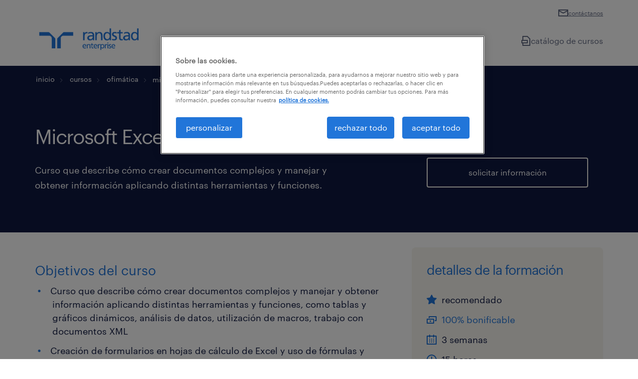

--- FILE ---
content_type: text/html; charset=UTF-8
request_url: https://www.randstad.es/elearning/curso/ms-excel-2016-profesional/
body_size: 193274
content:
<!DOCTYPE html>
<html dir="ltr" lang="es" prefix="og: https://ogp.me/ns#">
<head>
	<meta charset="UTF-8"><script type="text/javascript">(window.NREUM||(NREUM={})).init={privacy:{cookies_enabled:true},ajax:{deny_list:["bam.eu01.nr-data.net"]},session_trace:{sampling_rate:0.0,mode:"FIXED_RATE",enabled:true,error_sampling_rate:0.0},feature_flags:["soft_nav"],distributed_tracing:{enabled:true}};(window.NREUM||(NREUM={})).loader_config={agentID:"326366060",accountID:"3365496",trustKey:"3317692",xpid:"VwUBVFJaDhADVFVQDgYAU1E=",licenseKey:"NRJS-69c5afa55a60a37758b",applicationID:"304297755",browserID:"326366060"};;/*! For license information please see nr-loader-spa-1.308.0.min.js.LICENSE.txt */
(()=>{var e,t,r={384:(e,t,r)=>{"use strict";r.d(t,{NT:()=>a,US:()=>u,Zm:()=>o,bQ:()=>d,dV:()=>c,pV:()=>l});var n=r(6154),i=r(1863),s=r(1910);const a={beacon:"bam.nr-data.net",errorBeacon:"bam.nr-data.net"};function o(){return n.gm.NREUM||(n.gm.NREUM={}),void 0===n.gm.newrelic&&(n.gm.newrelic=n.gm.NREUM),n.gm.NREUM}function c(){let e=o();return e.o||(e.o={ST:n.gm.setTimeout,SI:n.gm.setImmediate||n.gm.setInterval,CT:n.gm.clearTimeout,XHR:n.gm.XMLHttpRequest,REQ:n.gm.Request,EV:n.gm.Event,PR:n.gm.Promise,MO:n.gm.MutationObserver,FETCH:n.gm.fetch,WS:n.gm.WebSocket},(0,s.i)(...Object.values(e.o))),e}function d(e,t){let r=o();r.initializedAgents??={},t.initializedAt={ms:(0,i.t)(),date:new Date},r.initializedAgents[e]=t}function u(e,t){o()[e]=t}function l(){return function(){let e=o();const t=e.info||{};e.info={beacon:a.beacon,errorBeacon:a.errorBeacon,...t}}(),function(){let e=o();const t=e.init||{};e.init={...t}}(),c(),function(){let e=o();const t=e.loader_config||{};e.loader_config={...t}}(),o()}},782:(e,t,r)=>{"use strict";r.d(t,{T:()=>n});const n=r(860).K7.pageViewTiming},860:(e,t,r)=>{"use strict";r.d(t,{$J:()=>u,K7:()=>c,P3:()=>d,XX:()=>i,Yy:()=>o,df:()=>s,qY:()=>n,v4:()=>a});const n="events",i="jserrors",s="browser/blobs",a="rum",o="browser/logs",c={ajax:"ajax",genericEvents:"generic_events",jserrors:i,logging:"logging",metrics:"metrics",pageAction:"page_action",pageViewEvent:"page_view_event",pageViewTiming:"page_view_timing",sessionReplay:"session_replay",sessionTrace:"session_trace",softNav:"soft_navigations",spa:"spa"},d={[c.pageViewEvent]:1,[c.pageViewTiming]:2,[c.metrics]:3,[c.jserrors]:4,[c.spa]:5,[c.ajax]:6,[c.sessionTrace]:7,[c.softNav]:8,[c.sessionReplay]:9,[c.logging]:10,[c.genericEvents]:11},u={[c.pageViewEvent]:a,[c.pageViewTiming]:n,[c.ajax]:n,[c.spa]:n,[c.softNav]:n,[c.metrics]:i,[c.jserrors]:i,[c.sessionTrace]:s,[c.sessionReplay]:s,[c.logging]:o,[c.genericEvents]:"ins"}},944:(e,t,r)=>{"use strict";r.d(t,{R:()=>i});var n=r(3241);function i(e,t){"function"==typeof console.debug&&(console.debug("New Relic Warning: https://github.com/newrelic/newrelic-browser-agent/blob/main/docs/warning-codes.md#".concat(e),t),(0,n.W)({agentIdentifier:null,drained:null,type:"data",name:"warn",feature:"warn",data:{code:e,secondary:t}}))}},993:(e,t,r)=>{"use strict";r.d(t,{A$:()=>s,ET:()=>a,TZ:()=>o,p_:()=>i});var n=r(860);const i={ERROR:"ERROR",WARN:"WARN",INFO:"INFO",DEBUG:"DEBUG",TRACE:"TRACE"},s={OFF:0,ERROR:1,WARN:2,INFO:3,DEBUG:4,TRACE:5},a="log",o=n.K7.logging},1541:(e,t,r)=>{"use strict";r.d(t,{U:()=>i,f:()=>n});const n={MFE:"MFE",BA:"BA"};function i(e,t){if(2!==t?.harvestEndpointVersion)return{};const r=t.agentRef.runtime.appMetadata.agents[0].entityGuid;return e?{"source.id":e.id,"source.name":e.name,"source.type":e.type,"parent.id":e.parent?.id||r,"parent.type":e.parent?.type||n.BA}:{"entity.guid":r,appId:t.agentRef.info.applicationID}}},1687:(e,t,r)=>{"use strict";r.d(t,{Ak:()=>d,Ze:()=>h,x3:()=>u});var n=r(3241),i=r(7836),s=r(3606),a=r(860),o=r(2646);const c={};function d(e,t){const r={staged:!1,priority:a.P3[t]||0};l(e),c[e].get(t)||c[e].set(t,r)}function u(e,t){e&&c[e]&&(c[e].get(t)&&c[e].delete(t),p(e,t,!1),c[e].size&&f(e))}function l(e){if(!e)throw new Error("agentIdentifier required");c[e]||(c[e]=new Map)}function h(e="",t="feature",r=!1){if(l(e),!e||!c[e].get(t)||r)return p(e,t);c[e].get(t).staged=!0,f(e)}function f(e){const t=Array.from(c[e]);t.every(([e,t])=>t.staged)&&(t.sort((e,t)=>e[1].priority-t[1].priority),t.forEach(([t])=>{c[e].delete(t),p(e,t)}))}function p(e,t,r=!0){const a=e?i.ee.get(e):i.ee,c=s.i.handlers;if(!a.aborted&&a.backlog&&c){if((0,n.W)({agentIdentifier:e,type:"lifecycle",name:"drain",feature:t}),r){const e=a.backlog[t],r=c[t];if(r){for(let t=0;e&&t<e.length;++t)g(e[t],r);Object.entries(r).forEach(([e,t])=>{Object.values(t||{}).forEach(t=>{t[0]?.on&&t[0]?.context()instanceof o.y&&t[0].on(e,t[1])})})}}a.isolatedBacklog||delete c[t],a.backlog[t]=null,a.emit("drain-"+t,[])}}function g(e,t){var r=e[1];Object.values(t[r]||{}).forEach(t=>{var r=e[0];if(t[0]===r){var n=t[1],i=e[3],s=e[2];n.apply(i,s)}})}},1738:(e,t,r)=>{"use strict";r.d(t,{U:()=>f,Y:()=>h});var n=r(3241),i=r(9908),s=r(1863),a=r(944),o=r(5701),c=r(3969),d=r(8362),u=r(860),l=r(4261);function h(e,t,r,s){const h=s||r;!h||h[e]&&h[e]!==d.d.prototype[e]||(h[e]=function(){(0,i.p)(c.xV,["API/"+e+"/called"],void 0,u.K7.metrics,r.ee),(0,n.W)({agentIdentifier:r.agentIdentifier,drained:!!o.B?.[r.agentIdentifier],type:"data",name:"api",feature:l.Pl+e,data:{}});try{return t.apply(this,arguments)}catch(e){(0,a.R)(23,e)}})}function f(e,t,r,n,a){const o=e.info;null===r?delete o.jsAttributes[t]:o.jsAttributes[t]=r,(a||null===r)&&(0,i.p)(l.Pl+n,[(0,s.t)(),t,r],void 0,"session",e.ee)}},1741:(e,t,r)=>{"use strict";r.d(t,{W:()=>s});var n=r(944),i=r(4261);class s{#e(e,...t){if(this[e]!==s.prototype[e])return this[e](...t);(0,n.R)(35,e)}addPageAction(e,t){return this.#e(i.hG,e,t)}register(e){return this.#e(i.eY,e)}recordCustomEvent(e,t){return this.#e(i.fF,e,t)}setPageViewName(e,t){return this.#e(i.Fw,e,t)}setCustomAttribute(e,t,r){return this.#e(i.cD,e,t,r)}noticeError(e,t){return this.#e(i.o5,e,t)}setUserId(e,t=!1){return this.#e(i.Dl,e,t)}setApplicationVersion(e){return this.#e(i.nb,e)}setErrorHandler(e){return this.#e(i.bt,e)}addRelease(e,t){return this.#e(i.k6,e,t)}log(e,t){return this.#e(i.$9,e,t)}start(){return this.#e(i.d3)}finished(e){return this.#e(i.BL,e)}recordReplay(){return this.#e(i.CH)}pauseReplay(){return this.#e(i.Tb)}addToTrace(e){return this.#e(i.U2,e)}setCurrentRouteName(e){return this.#e(i.PA,e)}interaction(e){return this.#e(i.dT,e)}wrapLogger(e,t,r){return this.#e(i.Wb,e,t,r)}measure(e,t){return this.#e(i.V1,e,t)}consent(e){return this.#e(i.Pv,e)}}},1863:(e,t,r)=>{"use strict";function n(){return Math.floor(performance.now())}r.d(t,{t:()=>n})},1910:(e,t,r)=>{"use strict";r.d(t,{i:()=>s});var n=r(944);const i=new Map;function s(...e){return e.every(e=>{if(i.has(e))return i.get(e);const t="function"==typeof e?e.toString():"",r=t.includes("[native code]"),s=t.includes("nrWrapper");return r||s||(0,n.R)(64,e?.name||t),i.set(e,r),r})}},2555:(e,t,r)=>{"use strict";r.d(t,{D:()=>o,f:()=>a});var n=r(384),i=r(8122);const s={beacon:n.NT.beacon,errorBeacon:n.NT.errorBeacon,licenseKey:void 0,applicationID:void 0,sa:void 0,queueTime:void 0,applicationTime:void 0,ttGuid:void 0,user:void 0,account:void 0,product:void 0,extra:void 0,jsAttributes:{},userAttributes:void 0,atts:void 0,transactionName:void 0,tNamePlain:void 0};function a(e){try{return!!e.licenseKey&&!!e.errorBeacon&&!!e.applicationID}catch(e){return!1}}const o=e=>(0,i.a)(e,s)},2614:(e,t,r)=>{"use strict";r.d(t,{BB:()=>a,H3:()=>n,g:()=>d,iL:()=>c,tS:()=>o,uh:()=>i,wk:()=>s});const n="NRBA",i="SESSION",s=144e5,a=18e5,o={STARTED:"session-started",PAUSE:"session-pause",RESET:"session-reset",RESUME:"session-resume",UPDATE:"session-update"},c={SAME_TAB:"same-tab",CROSS_TAB:"cross-tab"},d={OFF:0,FULL:1,ERROR:2}},2646:(e,t,r)=>{"use strict";r.d(t,{y:()=>n});class n{constructor(e){this.contextId=e}}},2843:(e,t,r)=>{"use strict";r.d(t,{G:()=>s,u:()=>i});var n=r(3878);function i(e,t=!1,r,i){(0,n.DD)("visibilitychange",function(){if(t)return void("hidden"===document.visibilityState&&e());e(document.visibilityState)},r,i)}function s(e,t,r){(0,n.sp)("pagehide",e,t,r)}},3241:(e,t,r)=>{"use strict";r.d(t,{W:()=>s});var n=r(6154);const i="newrelic";function s(e={}){try{n.gm.dispatchEvent(new CustomEvent(i,{detail:e}))}catch(e){}}},3304:(e,t,r)=>{"use strict";r.d(t,{A:()=>s});var n=r(7836);const i=()=>{const e=new WeakSet;return(t,r)=>{if("object"==typeof r&&null!==r){if(e.has(r))return;e.add(r)}return r}};function s(e){try{return JSON.stringify(e,i())??""}catch(e){try{n.ee.emit("internal-error",[e])}catch(e){}return""}}},3333:(e,t,r)=>{"use strict";r.d(t,{$v:()=>u,TZ:()=>n,Xh:()=>c,Zp:()=>i,kd:()=>d,mq:()=>o,nf:()=>a,qN:()=>s});const n=r(860).K7.genericEvents,i=["auxclick","click","copy","keydown","paste","scrollend"],s=["focus","blur"],a=4,o=1e3,c=2e3,d=["PageAction","UserAction","BrowserPerformance"],u={RESOURCES:"experimental.resources",REGISTER:"register"}},3434:(e,t,r)=>{"use strict";r.d(t,{Jt:()=>s,YM:()=>d});var n=r(7836),i=r(5607);const s="nr@original:".concat(i.W),a=50;var o=Object.prototype.hasOwnProperty,c=!1;function d(e,t){return e||(e=n.ee),r.inPlace=function(e,t,n,i,s){n||(n="");const a="-"===n.charAt(0);for(let o=0;o<t.length;o++){const c=t[o],d=e[c];l(d)||(e[c]=r(d,a?c+n:n,i,c,s))}},r.flag=s,r;function r(t,r,n,c,d){return l(t)?t:(r||(r=""),nrWrapper[s]=t,function(e,t,r){if(Object.defineProperty&&Object.keys)try{return Object.keys(e).forEach(function(r){Object.defineProperty(t,r,{get:function(){return e[r]},set:function(t){return e[r]=t,t}})}),t}catch(e){u([e],r)}for(var n in e)o.call(e,n)&&(t[n]=e[n])}(t,nrWrapper,e),nrWrapper);function nrWrapper(){var s,o,l,h;let f;try{o=this,s=[...arguments],l="function"==typeof n?n(s,o):n||{}}catch(t){u([t,"",[s,o,c],l],e)}i(r+"start",[s,o,c],l,d);const p=performance.now();let g;try{return h=t.apply(o,s),g=performance.now(),h}catch(e){throw g=performance.now(),i(r+"err",[s,o,e],l,d),f=e,f}finally{const e=g-p,t={start:p,end:g,duration:e,isLongTask:e>=a,methodName:c,thrownError:f};t.isLongTask&&i("long-task",[t,o],l,d),i(r+"end",[s,o,h],l,d)}}}function i(r,n,i,s){if(!c||t){var a=c;c=!0;try{e.emit(r,n,i,t,s)}catch(t){u([t,r,n,i],e)}c=a}}}function u(e,t){t||(t=n.ee);try{t.emit("internal-error",e)}catch(e){}}function l(e){return!(e&&"function"==typeof e&&e.apply&&!e[s])}},3606:(e,t,r)=>{"use strict";r.d(t,{i:()=>s});var n=r(9908);s.on=a;var i=s.handlers={};function s(e,t,r,s){a(s||n.d,i,e,t,r)}function a(e,t,r,i,s){s||(s="feature"),e||(e=n.d);var a=t[s]=t[s]||{};(a[r]=a[r]||[]).push([e,i])}},3738:(e,t,r)=>{"use strict";r.d(t,{He:()=>i,Kp:()=>o,Lc:()=>d,Rz:()=>u,TZ:()=>n,bD:()=>s,d3:()=>a,jx:()=>l,sl:()=>h,uP:()=>c});const n=r(860).K7.sessionTrace,i="bstResource",s="resource",a="-start",o="-end",c="fn"+a,d="fn"+o,u="pushState",l=1e3,h=3e4},3785:(e,t,r)=>{"use strict";r.d(t,{R:()=>c,b:()=>d});var n=r(9908),i=r(1863),s=r(860),a=r(3969),o=r(993);function c(e,t,r={},c=o.p_.INFO,d=!0,u,l=(0,i.t)()){(0,n.p)(a.xV,["API/logging/".concat(c.toLowerCase(),"/called")],void 0,s.K7.metrics,e),(0,n.p)(o.ET,[l,t,r,c,d,u],void 0,s.K7.logging,e)}function d(e){return"string"==typeof e&&Object.values(o.p_).some(t=>t===e.toUpperCase().trim())}},3878:(e,t,r)=>{"use strict";function n(e,t){return{capture:e,passive:!1,signal:t}}function i(e,t,r=!1,i){window.addEventListener(e,t,n(r,i))}function s(e,t,r=!1,i){document.addEventListener(e,t,n(r,i))}r.d(t,{DD:()=>s,jT:()=>n,sp:()=>i})},3962:(e,t,r)=>{"use strict";r.d(t,{AM:()=>a,O2:()=>l,OV:()=>s,Qu:()=>h,TZ:()=>c,ih:()=>f,pP:()=>o,t1:()=>u,tC:()=>i,wD:()=>d});var n=r(860);const i=["click","keydown","submit"],s="popstate",a="api",o="initialPageLoad",c=n.K7.softNav,d=5e3,u=500,l={INITIAL_PAGE_LOAD:"",ROUTE_CHANGE:1,UNSPECIFIED:2},h={INTERACTION:1,AJAX:2,CUSTOM_END:3,CUSTOM_TRACER:4},f={IP:"in progress",PF:"pending finish",FIN:"finished",CAN:"cancelled"}},3969:(e,t,r)=>{"use strict";r.d(t,{TZ:()=>n,XG:()=>o,rs:()=>i,xV:()=>a,z_:()=>s});const n=r(860).K7.metrics,i="sm",s="cm",a="storeSupportabilityMetrics",o="storeEventMetrics"},4234:(e,t,r)=>{"use strict";r.d(t,{W:()=>s});var n=r(7836),i=r(1687);class s{constructor(e,t){this.agentIdentifier=e,this.ee=n.ee.get(e),this.featureName=t,this.blocked=!1}deregisterDrain(){(0,i.x3)(this.agentIdentifier,this.featureName)}}},4261:(e,t,r)=>{"use strict";r.d(t,{$9:()=>u,BL:()=>c,CH:()=>p,Dl:()=>R,Fw:()=>w,PA:()=>v,Pl:()=>n,Pv:()=>A,Tb:()=>h,U2:()=>a,V1:()=>E,Wb:()=>T,bt:()=>y,cD:()=>b,d3:()=>x,dT:()=>d,eY:()=>g,fF:()=>f,hG:()=>s,hw:()=>i,k6:()=>o,nb:()=>m,o5:()=>l});const n="api-",i=n+"ixn-",s="addPageAction",a="addToTrace",o="addRelease",c="finished",d="interaction",u="log",l="noticeError",h="pauseReplay",f="recordCustomEvent",p="recordReplay",g="register",m="setApplicationVersion",v="setCurrentRouteName",b="setCustomAttribute",y="setErrorHandler",w="setPageViewName",R="setUserId",x="start",T="wrapLogger",E="measure",A="consent"},5205:(e,t,r)=>{"use strict";r.d(t,{j:()=>S});var n=r(384),i=r(1741);var s=r(2555),a=r(3333);const o=e=>{if(!e||"string"!=typeof e)return!1;try{document.createDocumentFragment().querySelector(e)}catch{return!1}return!0};var c=r(2614),d=r(944),u=r(8122);const l="[data-nr-mask]",h=e=>(0,u.a)(e,(()=>{const e={feature_flags:[],experimental:{allow_registered_children:!1,resources:!1},mask_selector:"*",block_selector:"[data-nr-block]",mask_input_options:{color:!1,date:!1,"datetime-local":!1,email:!1,month:!1,number:!1,range:!1,search:!1,tel:!1,text:!1,time:!1,url:!1,week:!1,textarea:!1,select:!1,password:!0}};return{ajax:{deny_list:void 0,block_internal:!0,enabled:!0,autoStart:!0},api:{get allow_registered_children(){return e.feature_flags.includes(a.$v.REGISTER)||e.experimental.allow_registered_children},set allow_registered_children(t){e.experimental.allow_registered_children=t},duplicate_registered_data:!1},browser_consent_mode:{enabled:!1},distributed_tracing:{enabled:void 0,exclude_newrelic_header:void 0,cors_use_newrelic_header:void 0,cors_use_tracecontext_headers:void 0,allowed_origins:void 0},get feature_flags(){return e.feature_flags},set feature_flags(t){e.feature_flags=t},generic_events:{enabled:!0,autoStart:!0},harvest:{interval:30},jserrors:{enabled:!0,autoStart:!0},logging:{enabled:!0,autoStart:!0},metrics:{enabled:!0,autoStart:!0},obfuscate:void 0,page_action:{enabled:!0},page_view_event:{enabled:!0,autoStart:!0},page_view_timing:{enabled:!0,autoStart:!0},performance:{capture_marks:!1,capture_measures:!1,capture_detail:!0,resources:{get enabled(){return e.feature_flags.includes(a.$v.RESOURCES)||e.experimental.resources},set enabled(t){e.experimental.resources=t},asset_types:[],first_party_domains:[],ignore_newrelic:!0}},privacy:{cookies_enabled:!0},proxy:{assets:void 0,beacon:void 0},session:{expiresMs:c.wk,inactiveMs:c.BB},session_replay:{autoStart:!0,enabled:!1,preload:!1,sampling_rate:10,error_sampling_rate:100,collect_fonts:!1,inline_images:!1,fix_stylesheets:!0,mask_all_inputs:!0,get mask_text_selector(){return e.mask_selector},set mask_text_selector(t){o(t)?e.mask_selector="".concat(t,",").concat(l):""===t||null===t?e.mask_selector=l:(0,d.R)(5,t)},get block_class(){return"nr-block"},get ignore_class(){return"nr-ignore"},get mask_text_class(){return"nr-mask"},get block_selector(){return e.block_selector},set block_selector(t){o(t)?e.block_selector+=",".concat(t):""!==t&&(0,d.R)(6,t)},get mask_input_options(){return e.mask_input_options},set mask_input_options(t){t&&"object"==typeof t?e.mask_input_options={...t,password:!0}:(0,d.R)(7,t)}},session_trace:{enabled:!0,autoStart:!0},soft_navigations:{enabled:!0,autoStart:!0},spa:{enabled:!0,autoStart:!0},ssl:void 0,user_actions:{enabled:!0,elementAttributes:["id","className","tagName","type"]}}})());var f=r(6154),p=r(9324);let g=0;const m={buildEnv:p.F3,distMethod:p.Xs,version:p.xv,originTime:f.WN},v={consented:!1},b={appMetadata:{},get consented(){return this.session?.state?.consent||v.consented},set consented(e){v.consented=e},customTransaction:void 0,denyList:void 0,disabled:!1,harvester:void 0,isolatedBacklog:!1,isRecording:!1,loaderType:void 0,maxBytes:3e4,obfuscator:void 0,onerror:void 0,ptid:void 0,releaseIds:{},session:void 0,timeKeeper:void 0,registeredEntities:[],jsAttributesMetadata:{bytes:0},get harvestCount(){return++g}},y=e=>{const t=(0,u.a)(e,b),r=Object.keys(m).reduce((e,t)=>(e[t]={value:m[t],writable:!1,configurable:!0,enumerable:!0},e),{});return Object.defineProperties(t,r)};var w=r(5701);const R=e=>{const t=e.startsWith("http");e+="/",r.p=t?e:"https://"+e};var x=r(7836),T=r(3241);const E={accountID:void 0,trustKey:void 0,agentID:void 0,licenseKey:void 0,applicationID:void 0,xpid:void 0},A=e=>(0,u.a)(e,E),_=new Set;function S(e,t={},r,a){let{init:o,info:c,loader_config:d,runtime:u={},exposed:l=!0}=t;if(!c){const e=(0,n.pV)();o=e.init,c=e.info,d=e.loader_config}e.init=h(o||{}),e.loader_config=A(d||{}),c.jsAttributes??={},f.bv&&(c.jsAttributes.isWorker=!0),e.info=(0,s.D)(c);const p=e.init,g=[c.beacon,c.errorBeacon];_.has(e.agentIdentifier)||(p.proxy.assets&&(R(p.proxy.assets),g.push(p.proxy.assets)),p.proxy.beacon&&g.push(p.proxy.beacon),e.beacons=[...g],function(e){const t=(0,n.pV)();Object.getOwnPropertyNames(i.W.prototype).forEach(r=>{const n=i.W.prototype[r];if("function"!=typeof n||"constructor"===n)return;let s=t[r];e[r]&&!1!==e.exposed&&"micro-agent"!==e.runtime?.loaderType&&(t[r]=(...t)=>{const n=e[r](...t);return s?s(...t):n})})}(e),(0,n.US)("activatedFeatures",w.B)),u.denyList=[...p.ajax.deny_list||[],...p.ajax.block_internal?g:[]],u.ptid=e.agentIdentifier,u.loaderType=r,e.runtime=y(u),_.has(e.agentIdentifier)||(e.ee=x.ee.get(e.agentIdentifier),e.exposed=l,(0,T.W)({agentIdentifier:e.agentIdentifier,drained:!!w.B?.[e.agentIdentifier],type:"lifecycle",name:"initialize",feature:void 0,data:e.config})),_.add(e.agentIdentifier)}},5270:(e,t,r)=>{"use strict";r.d(t,{Aw:()=>a,SR:()=>s,rF:()=>o});var n=r(384),i=r(7767);function s(e){return!!(0,n.dV)().o.MO&&(0,i.V)(e)&&!0===e?.session_trace.enabled}function a(e){return!0===e?.session_replay.preload&&s(e)}function o(e,t){try{if("string"==typeof t?.type){if("password"===t.type.toLowerCase())return"*".repeat(e?.length||0);if(void 0!==t?.dataset?.nrUnmask||t?.classList?.contains("nr-unmask"))return e}}catch(e){}return"string"==typeof e?e.replace(/[\S]/g,"*"):"*".repeat(e?.length||0)}},5289:(e,t,r)=>{"use strict";r.d(t,{GG:()=>a,Qr:()=>c,sB:()=>o});var n=r(3878),i=r(6389);function s(){return"undefined"==typeof document||"complete"===document.readyState}function a(e,t){if(s())return e();const r=(0,i.J)(e),a=setInterval(()=>{s()&&(clearInterval(a),r())},500);(0,n.sp)("load",r,t)}function o(e){if(s())return e();(0,n.DD)("DOMContentLoaded",e)}function c(e){if(s())return e();(0,n.sp)("popstate",e)}},5607:(e,t,r)=>{"use strict";r.d(t,{W:()=>n});const n=(0,r(9566).bz)()},5701:(e,t,r)=>{"use strict";r.d(t,{B:()=>s,t:()=>a});var n=r(3241);const i=new Set,s={};function a(e,t){const r=t.agentIdentifier;s[r]??={},e&&"object"==typeof e&&(i.has(r)||(t.ee.emit("rumresp",[e]),s[r]=e,i.add(r),(0,n.W)({agentIdentifier:r,loaded:!0,drained:!0,type:"lifecycle",name:"load",feature:void 0,data:e})))}},6154:(e,t,r)=>{"use strict";r.d(t,{OF:()=>d,RI:()=>i,WN:()=>h,bv:()=>s,eN:()=>f,gm:()=>a,lR:()=>l,m:()=>c,mw:()=>o,sb:()=>u});var n=r(1863);const i="undefined"!=typeof window&&!!window.document,s="undefined"!=typeof WorkerGlobalScope&&("undefined"!=typeof self&&self instanceof WorkerGlobalScope&&self.navigator instanceof WorkerNavigator||"undefined"!=typeof globalThis&&globalThis instanceof WorkerGlobalScope&&globalThis.navigator instanceof WorkerNavigator),a=i?window:"undefined"!=typeof WorkerGlobalScope&&("undefined"!=typeof self&&self instanceof WorkerGlobalScope&&self||"undefined"!=typeof globalThis&&globalThis instanceof WorkerGlobalScope&&globalThis),o=Boolean("hidden"===a?.document?.visibilityState),c=""+a?.location,d=/iPad|iPhone|iPod/.test(a.navigator?.userAgent),u=d&&"undefined"==typeof SharedWorker,l=(()=>{const e=a.navigator?.userAgent?.match(/Firefox[/\s](\d+\.\d+)/);return Array.isArray(e)&&e.length>=2?+e[1]:0})(),h=Date.now()-(0,n.t)(),f=()=>"undefined"!=typeof PerformanceNavigationTiming&&a?.performance?.getEntriesByType("navigation")?.[0]?.responseStart},6344:(e,t,r)=>{"use strict";r.d(t,{BB:()=>u,Qb:()=>l,TZ:()=>i,Ug:()=>a,Vh:()=>s,_s:()=>o,bc:()=>d,yP:()=>c});var n=r(2614);const i=r(860).K7.sessionReplay,s="errorDuringReplay",a=.12,o={DomContentLoaded:0,Load:1,FullSnapshot:2,IncrementalSnapshot:3,Meta:4,Custom:5},c={[n.g.ERROR]:15e3,[n.g.FULL]:3e5,[n.g.OFF]:0},d={RESET:{message:"Session was reset",sm:"Reset"},IMPORT:{message:"Recorder failed to import",sm:"Import"},TOO_MANY:{message:"429: Too Many Requests",sm:"Too-Many"},TOO_BIG:{message:"Payload was too large",sm:"Too-Big"},CROSS_TAB:{message:"Session Entity was set to OFF on another tab",sm:"Cross-Tab"},ENTITLEMENTS:{message:"Session Replay is not allowed and will not be started",sm:"Entitlement"}},u=5e3,l={API:"api",RESUME:"resume",SWITCH_TO_FULL:"switchToFull",INITIALIZE:"initialize",PRELOAD:"preload"}},6389:(e,t,r)=>{"use strict";function n(e,t=500,r={}){const n=r?.leading||!1;let i;return(...r)=>{n&&void 0===i&&(e.apply(this,r),i=setTimeout(()=>{i=clearTimeout(i)},t)),n||(clearTimeout(i),i=setTimeout(()=>{e.apply(this,r)},t))}}function i(e){let t=!1;return(...r)=>{t||(t=!0,e.apply(this,r))}}r.d(t,{J:()=>i,s:()=>n})},6630:(e,t,r)=>{"use strict";r.d(t,{T:()=>n});const n=r(860).K7.pageViewEvent},6774:(e,t,r)=>{"use strict";r.d(t,{T:()=>n});const n=r(860).K7.jserrors},7295:(e,t,r)=>{"use strict";r.d(t,{Xv:()=>a,gX:()=>i,iW:()=>s});var n=[];function i(e){if(!e||s(e))return!1;if(0===n.length)return!0;if("*"===n[0].hostname)return!1;for(var t=0;t<n.length;t++){var r=n[t];if(r.hostname.test(e.hostname)&&r.pathname.test(e.pathname))return!1}return!0}function s(e){return void 0===e.hostname}function a(e){if(n=[],e&&e.length)for(var t=0;t<e.length;t++){let r=e[t];if(!r)continue;if("*"===r)return void(n=[{hostname:"*"}]);0===r.indexOf("http://")?r=r.substring(7):0===r.indexOf("https://")&&(r=r.substring(8));const i=r.indexOf("/");let s,a;i>0?(s=r.substring(0,i),a=r.substring(i)):(s=r,a="*");let[c]=s.split(":");n.push({hostname:o(c),pathname:o(a,!0)})}}function o(e,t=!1){const r=e.replace(/[.+?^${}()|[\]\\]/g,e=>"\\"+e).replace(/\*/g,".*?");return new RegExp((t?"^":"")+r+"$")}},7485:(e,t,r)=>{"use strict";r.d(t,{D:()=>i});var n=r(6154);function i(e){if(0===(e||"").indexOf("data:"))return{protocol:"data"};try{const t=new URL(e,location.href),r={port:t.port,hostname:t.hostname,pathname:t.pathname,search:t.search,protocol:t.protocol.slice(0,t.protocol.indexOf(":")),sameOrigin:t.protocol===n.gm?.location?.protocol&&t.host===n.gm?.location?.host};return r.port&&""!==r.port||("http:"===t.protocol&&(r.port="80"),"https:"===t.protocol&&(r.port="443")),r.pathname&&""!==r.pathname?r.pathname.startsWith("/")||(r.pathname="/".concat(r.pathname)):r.pathname="/",r}catch(e){return{}}}},7699:(e,t,r)=>{"use strict";r.d(t,{It:()=>s,KC:()=>o,No:()=>i,qh:()=>a});var n=r(860);const i=16e3,s=1e6,a="SESSION_ERROR",o={[n.K7.logging]:!0,[n.K7.genericEvents]:!1,[n.K7.jserrors]:!1,[n.K7.ajax]:!1}},7767:(e,t,r)=>{"use strict";r.d(t,{V:()=>i});var n=r(6154);const i=e=>n.RI&&!0===e?.privacy.cookies_enabled},7836:(e,t,r)=>{"use strict";r.d(t,{P:()=>o,ee:()=>c});var n=r(384),i=r(8990),s=r(2646),a=r(5607);const o="nr@context:".concat(a.W),c=function e(t,r){var n={},a={},u={},l=!1;try{l=16===r.length&&d.initializedAgents?.[r]?.runtime.isolatedBacklog}catch(e){}var h={on:p,addEventListener:p,removeEventListener:function(e,t){var r=n[e];if(!r)return;for(var i=0;i<r.length;i++)r[i]===t&&r.splice(i,1)},emit:function(e,r,n,i,s){!1!==s&&(s=!0);if(c.aborted&&!i)return;t&&s&&t.emit(e,r,n);var o=f(n);g(e).forEach(e=>{e.apply(o,r)});var d=v()[a[e]];d&&d.push([h,e,r,o]);return o},get:m,listeners:g,context:f,buffer:function(e,t){const r=v();if(t=t||"feature",h.aborted)return;Object.entries(e||{}).forEach(([e,n])=>{a[n]=t,t in r||(r[t]=[])})},abort:function(){h._aborted=!0,Object.keys(h.backlog).forEach(e=>{delete h.backlog[e]})},isBuffering:function(e){return!!v()[a[e]]},debugId:r,backlog:l?{}:t&&"object"==typeof t.backlog?t.backlog:{},isolatedBacklog:l};return Object.defineProperty(h,"aborted",{get:()=>{let e=h._aborted||!1;return e||(t&&(e=t.aborted),e)}}),h;function f(e){return e&&e instanceof s.y?e:e?(0,i.I)(e,o,()=>new s.y(o)):new s.y(o)}function p(e,t){n[e]=g(e).concat(t)}function g(e){return n[e]||[]}function m(t){return u[t]=u[t]||e(h,t)}function v(){return h.backlog}}(void 0,"globalEE"),d=(0,n.Zm)();d.ee||(d.ee=c)},8122:(e,t,r)=>{"use strict";r.d(t,{a:()=>i});var n=r(944);function i(e,t){try{if(!e||"object"!=typeof e)return(0,n.R)(3);if(!t||"object"!=typeof t)return(0,n.R)(4);const r=Object.create(Object.getPrototypeOf(t),Object.getOwnPropertyDescriptors(t)),s=0===Object.keys(r).length?e:r;for(let a in s)if(void 0!==e[a])try{if(null===e[a]){r[a]=null;continue}Array.isArray(e[a])&&Array.isArray(t[a])?r[a]=Array.from(new Set([...e[a],...t[a]])):"object"==typeof e[a]&&"object"==typeof t[a]?r[a]=i(e[a],t[a]):r[a]=e[a]}catch(e){r[a]||(0,n.R)(1,e)}return r}catch(e){(0,n.R)(2,e)}}},8139:(e,t,r)=>{"use strict";r.d(t,{u:()=>h});var n=r(7836),i=r(3434),s=r(8990),a=r(6154);const o={},c=a.gm.XMLHttpRequest,d="addEventListener",u="removeEventListener",l="nr@wrapped:".concat(n.P);function h(e){var t=function(e){return(e||n.ee).get("events")}(e);if(o[t.debugId]++)return t;o[t.debugId]=1;var r=(0,i.YM)(t,!0);function h(e){r.inPlace(e,[d,u],"-",p)}function p(e,t){return e[1]}return"getPrototypeOf"in Object&&(a.RI&&f(document,h),c&&f(c.prototype,h),f(a.gm,h)),t.on(d+"-start",function(e,t){var n=e[1];if(null!==n&&("function"==typeof n||"object"==typeof n)&&"newrelic"!==e[0]){var i=(0,s.I)(n,l,function(){var e={object:function(){if("function"!=typeof n.handleEvent)return;return n.handleEvent.apply(n,arguments)},function:n}[typeof n];return e?r(e,"fn-",null,e.name||"anonymous"):n});this.wrapped=e[1]=i}}),t.on(u+"-start",function(e){e[1]=this.wrapped||e[1]}),t}function f(e,t,...r){let n=e;for(;"object"==typeof n&&!Object.prototype.hasOwnProperty.call(n,d);)n=Object.getPrototypeOf(n);n&&t(n,...r)}},8362:(e,t,r)=>{"use strict";r.d(t,{d:()=>s});var n=r(9566),i=r(1741);class s extends i.W{agentIdentifier=(0,n.LA)(16)}},8374:(e,t,r)=>{r.nc=(()=>{try{return document?.currentScript?.nonce}catch(e){}return""})()},8990:(e,t,r)=>{"use strict";r.d(t,{I:()=>i});var n=Object.prototype.hasOwnProperty;function i(e,t,r){if(n.call(e,t))return e[t];var i=r();if(Object.defineProperty&&Object.keys)try{return Object.defineProperty(e,t,{value:i,writable:!0,enumerable:!1}),i}catch(e){}return e[t]=i,i}},9119:(e,t,r)=>{"use strict";r.d(t,{L:()=>s});var n=/([^?#]*)[^#]*(#[^?]*|$).*/,i=/([^?#]*)().*/;function s(e,t){return e?e.replace(t?n:i,"$1$2"):e}},9300:(e,t,r)=>{"use strict";r.d(t,{T:()=>n});const n=r(860).K7.ajax},9324:(e,t,r)=>{"use strict";r.d(t,{AJ:()=>a,F3:()=>i,Xs:()=>s,Yq:()=>o,xv:()=>n});const n="1.308.0",i="PROD",s="CDN",a="@newrelic/rrweb",o="1.0.1"},9566:(e,t,r)=>{"use strict";r.d(t,{LA:()=>o,ZF:()=>c,bz:()=>a,el:()=>d});var n=r(6154);const i="xxxxxxxx-xxxx-4xxx-yxxx-xxxxxxxxxxxx";function s(e,t){return e?15&e[t]:16*Math.random()|0}function a(){const e=n.gm?.crypto||n.gm?.msCrypto;let t,r=0;return e&&e.getRandomValues&&(t=e.getRandomValues(new Uint8Array(30))),i.split("").map(e=>"x"===e?s(t,r++).toString(16):"y"===e?(3&s()|8).toString(16):e).join("")}function o(e){const t=n.gm?.crypto||n.gm?.msCrypto;let r,i=0;t&&t.getRandomValues&&(r=t.getRandomValues(new Uint8Array(e)));const a=[];for(var o=0;o<e;o++)a.push(s(r,i++).toString(16));return a.join("")}function c(){return o(16)}function d(){return o(32)}},9908:(e,t,r)=>{"use strict";r.d(t,{d:()=>n,p:()=>i});var n=r(7836).ee.get("handle");function i(e,t,r,i,s){s?(s.buffer([e],i),s.emit(e,t,r)):(n.buffer([e],i),n.emit(e,t,r))}}},n={};function i(e){var t=n[e];if(void 0!==t)return t.exports;var s=n[e]={exports:{}};return r[e](s,s.exports,i),s.exports}i.m=r,i.d=(e,t)=>{for(var r in t)i.o(t,r)&&!i.o(e,r)&&Object.defineProperty(e,r,{enumerable:!0,get:t[r]})},i.f={},i.e=e=>Promise.all(Object.keys(i.f).reduce((t,r)=>(i.f[r](e,t),t),[])),i.u=e=>({212:"nr-spa-compressor",249:"nr-spa-recorder",478:"nr-spa"}[e]+"-1.308.0.min.js"),i.o=(e,t)=>Object.prototype.hasOwnProperty.call(e,t),e={},t="NRBA-1.308.0.PROD:",i.l=(r,n,s,a)=>{if(e[r])e[r].push(n);else{var o,c;if(void 0!==s)for(var d=document.getElementsByTagName("script"),u=0;u<d.length;u++){var l=d[u];if(l.getAttribute("src")==r||l.getAttribute("data-webpack")==t+s){o=l;break}}if(!o){c=!0;var h={478:"sha512-RSfSVnmHk59T/uIPbdSE0LPeqcEdF4/+XhfJdBuccH5rYMOEZDhFdtnh6X6nJk7hGpzHd9Ujhsy7lZEz/ORYCQ==",249:"sha512-ehJXhmntm85NSqW4MkhfQqmeKFulra3klDyY0OPDUE+sQ3GokHlPh1pmAzuNy//3j4ac6lzIbmXLvGQBMYmrkg==",212:"sha512-B9h4CR46ndKRgMBcK+j67uSR2RCnJfGefU+A7FrgR/k42ovXy5x/MAVFiSvFxuVeEk/pNLgvYGMp1cBSK/G6Fg=="};(o=document.createElement("script")).charset="utf-8",i.nc&&o.setAttribute("nonce",i.nc),o.setAttribute("data-webpack",t+s),o.src=r,0!==o.src.indexOf(window.location.origin+"/")&&(o.crossOrigin="anonymous"),h[a]&&(o.integrity=h[a])}e[r]=[n];var f=(t,n)=>{o.onerror=o.onload=null,clearTimeout(p);var i=e[r];if(delete e[r],o.parentNode&&o.parentNode.removeChild(o),i&&i.forEach(e=>e(n)),t)return t(n)},p=setTimeout(f.bind(null,void 0,{type:"timeout",target:o}),12e4);o.onerror=f.bind(null,o.onerror),o.onload=f.bind(null,o.onload),c&&document.head.appendChild(o)}},i.r=e=>{"undefined"!=typeof Symbol&&Symbol.toStringTag&&Object.defineProperty(e,Symbol.toStringTag,{value:"Module"}),Object.defineProperty(e,"__esModule",{value:!0})},i.p="https://js-agent.newrelic.com/",(()=>{var e={38:0,788:0};i.f.j=(t,r)=>{var n=i.o(e,t)?e[t]:void 0;if(0!==n)if(n)r.push(n[2]);else{var s=new Promise((r,i)=>n=e[t]=[r,i]);r.push(n[2]=s);var a=i.p+i.u(t),o=new Error;i.l(a,r=>{if(i.o(e,t)&&(0!==(n=e[t])&&(e[t]=void 0),n)){var s=r&&("load"===r.type?"missing":r.type),a=r&&r.target&&r.target.src;o.message="Loading chunk "+t+" failed: ("+s+": "+a+")",o.name="ChunkLoadError",o.type=s,o.request=a,n[1](o)}},"chunk-"+t,t)}};var t=(t,r)=>{var n,s,[a,o,c]=r,d=0;if(a.some(t=>0!==e[t])){for(n in o)i.o(o,n)&&(i.m[n]=o[n]);if(c)c(i)}for(t&&t(r);d<a.length;d++)s=a[d],i.o(e,s)&&e[s]&&e[s][0](),e[s]=0},r=self["webpackChunk:NRBA-1.308.0.PROD"]=self["webpackChunk:NRBA-1.308.0.PROD"]||[];r.forEach(t.bind(null,0)),r.push=t.bind(null,r.push.bind(r))})(),(()=>{"use strict";i(8374);var e=i(8362),t=i(860);const r=Object.values(t.K7);var n=i(5205);var s=i(9908),a=i(1863),o=i(4261),c=i(1738);var d=i(1687),u=i(4234),l=i(5289),h=i(6154),f=i(944),p=i(5270),g=i(7767),m=i(6389),v=i(7699);class b extends u.W{constructor(e,t){super(e.agentIdentifier,t),this.agentRef=e,this.abortHandler=void 0,this.featAggregate=void 0,this.loadedSuccessfully=void 0,this.onAggregateImported=new Promise(e=>{this.loadedSuccessfully=e}),this.deferred=Promise.resolve(),!1===e.init[this.featureName].autoStart?this.deferred=new Promise((t,r)=>{this.ee.on("manual-start-all",(0,m.J)(()=>{(0,d.Ak)(e.agentIdentifier,this.featureName),t()}))}):(0,d.Ak)(e.agentIdentifier,t)}importAggregator(e,t,r={}){if(this.featAggregate)return;const n=async()=>{let n;await this.deferred;try{if((0,g.V)(e.init)){const{setupAgentSession:t}=await i.e(478).then(i.bind(i,8766));n=t(e)}}catch(e){(0,f.R)(20,e),this.ee.emit("internal-error",[e]),(0,s.p)(v.qh,[e],void 0,this.featureName,this.ee)}try{if(!this.#t(this.featureName,n,e.init))return(0,d.Ze)(this.agentIdentifier,this.featureName),void this.loadedSuccessfully(!1);const{Aggregate:i}=await t();this.featAggregate=new i(e,r),e.runtime.harvester.initializedAggregates.push(this.featAggregate),this.loadedSuccessfully(!0)}catch(e){(0,f.R)(34,e),this.abortHandler?.(),(0,d.Ze)(this.agentIdentifier,this.featureName,!0),this.loadedSuccessfully(!1),this.ee&&this.ee.abort()}};h.RI?(0,l.GG)(()=>n(),!0):n()}#t(e,r,n){if(this.blocked)return!1;switch(e){case t.K7.sessionReplay:return(0,p.SR)(n)&&!!r;case t.K7.sessionTrace:return!!r;default:return!0}}}var y=i(6630),w=i(2614),R=i(3241);class x extends b{static featureName=y.T;constructor(e){var t;super(e,y.T),this.setupInspectionEvents(e.agentIdentifier),t=e,(0,c.Y)(o.Fw,function(e,r){"string"==typeof e&&("/"!==e.charAt(0)&&(e="/"+e),t.runtime.customTransaction=(r||"http://custom.transaction")+e,(0,s.p)(o.Pl+o.Fw,[(0,a.t)()],void 0,void 0,t.ee))},t),this.importAggregator(e,()=>i.e(478).then(i.bind(i,2467)))}setupInspectionEvents(e){const t=(t,r)=>{t&&(0,R.W)({agentIdentifier:e,timeStamp:t.timeStamp,loaded:"complete"===t.target.readyState,type:"window",name:r,data:t.target.location+""})};(0,l.sB)(e=>{t(e,"DOMContentLoaded")}),(0,l.GG)(e=>{t(e,"load")}),(0,l.Qr)(e=>{t(e,"navigate")}),this.ee.on(w.tS.UPDATE,(t,r)=>{(0,R.W)({agentIdentifier:e,type:"lifecycle",name:"session",data:r})})}}var T=i(384);class E extends e.d{constructor(e){var t;(super(),h.gm)?(this.features={},(0,T.bQ)(this.agentIdentifier,this),this.desiredFeatures=new Set(e.features||[]),this.desiredFeatures.add(x),(0,n.j)(this,e,e.loaderType||"agent"),t=this,(0,c.Y)(o.cD,function(e,r,n=!1){if("string"==typeof e){if(["string","number","boolean"].includes(typeof r)||null===r)return(0,c.U)(t,e,r,o.cD,n);(0,f.R)(40,typeof r)}else(0,f.R)(39,typeof e)},t),function(e){(0,c.Y)(o.Dl,function(t,r=!1){if("string"!=typeof t&&null!==t)return void(0,f.R)(41,typeof t);const n=e.info.jsAttributes["enduser.id"];r&&null!=n&&n!==t?(0,s.p)(o.Pl+"setUserIdAndResetSession",[t],void 0,"session",e.ee):(0,c.U)(e,"enduser.id",t,o.Dl,!0)},e)}(this),function(e){(0,c.Y)(o.nb,function(t){if("string"==typeof t||null===t)return(0,c.U)(e,"application.version",t,o.nb,!1);(0,f.R)(42,typeof t)},e)}(this),function(e){(0,c.Y)(o.d3,function(){e.ee.emit("manual-start-all")},e)}(this),function(e){(0,c.Y)(o.Pv,function(t=!0){if("boolean"==typeof t){if((0,s.p)(o.Pl+o.Pv,[t],void 0,"session",e.ee),e.runtime.consented=t,t){const t=e.features.page_view_event;t.onAggregateImported.then(e=>{const r=t.featAggregate;e&&!r.sentRum&&r.sendRum()})}}else(0,f.R)(65,typeof t)},e)}(this),this.run()):(0,f.R)(21)}get config(){return{info:this.info,init:this.init,loader_config:this.loader_config,runtime:this.runtime}}get api(){return this}run(){try{const e=function(e){const t={};return r.forEach(r=>{t[r]=!!e[r]?.enabled}),t}(this.init),n=[...this.desiredFeatures];n.sort((e,r)=>t.P3[e.featureName]-t.P3[r.featureName]),n.forEach(r=>{if(!e[r.featureName]&&r.featureName!==t.K7.pageViewEvent)return;if(r.featureName===t.K7.spa)return void(0,f.R)(67);const n=function(e){switch(e){case t.K7.ajax:return[t.K7.jserrors];case t.K7.sessionTrace:return[t.K7.ajax,t.K7.pageViewEvent];case t.K7.sessionReplay:return[t.K7.sessionTrace];case t.K7.pageViewTiming:return[t.K7.pageViewEvent];default:return[]}}(r.featureName).filter(e=>!(e in this.features));n.length>0&&(0,f.R)(36,{targetFeature:r.featureName,missingDependencies:n}),this.features[r.featureName]=new r(this)})}catch(e){(0,f.R)(22,e);for(const e in this.features)this.features[e].abortHandler?.();const t=(0,T.Zm)();delete t.initializedAgents[this.agentIdentifier]?.features,delete this.sharedAggregator;return t.ee.get(this.agentIdentifier).abort(),!1}}}var A=i(2843),_=i(782);class S extends b{static featureName=_.T;constructor(e){super(e,_.T),h.RI&&((0,A.u)(()=>(0,s.p)("docHidden",[(0,a.t)()],void 0,_.T,this.ee),!0),(0,A.G)(()=>(0,s.p)("winPagehide",[(0,a.t)()],void 0,_.T,this.ee)),this.importAggregator(e,()=>i.e(478).then(i.bind(i,9917))))}}var O=i(3969);class I extends b{static featureName=O.TZ;constructor(e){super(e,O.TZ),h.RI&&document.addEventListener("securitypolicyviolation",e=>{(0,s.p)(O.xV,["Generic/CSPViolation/Detected"],void 0,this.featureName,this.ee)}),this.importAggregator(e,()=>i.e(478).then(i.bind(i,6555)))}}var N=i(6774),P=i(3878),k=i(3304);class D{constructor(e,t,r,n,i){this.name="UncaughtError",this.message="string"==typeof e?e:(0,k.A)(e),this.sourceURL=t,this.line=r,this.column=n,this.__newrelic=i}}function C(e){return M(e)?e:new D(void 0!==e?.message?e.message:e,e?.filename||e?.sourceURL,e?.lineno||e?.line,e?.colno||e?.col,e?.__newrelic,e?.cause)}function j(e){const t="Unhandled Promise Rejection: ";if(!e?.reason)return;if(M(e.reason)){try{e.reason.message.startsWith(t)||(e.reason.message=t+e.reason.message)}catch(e){}return C(e.reason)}const r=C(e.reason);return(r.message||"").startsWith(t)||(r.message=t+r.message),r}function L(e){if(e.error instanceof SyntaxError&&!/:\d+$/.test(e.error.stack?.trim())){const t=new D(e.message,e.filename,e.lineno,e.colno,e.error.__newrelic,e.cause);return t.name=SyntaxError.name,t}return M(e.error)?e.error:C(e)}function M(e){return e instanceof Error&&!!e.stack}function H(e,r,n,i,o=(0,a.t)()){"string"==typeof e&&(e=new Error(e)),(0,s.p)("err",[e,o,!1,r,n.runtime.isRecording,void 0,i],void 0,t.K7.jserrors,n.ee),(0,s.p)("uaErr",[],void 0,t.K7.genericEvents,n.ee)}var B=i(1541),K=i(993),W=i(3785);function U(e,{customAttributes:t={},level:r=K.p_.INFO}={},n,i,s=(0,a.t)()){(0,W.R)(n.ee,e,t,r,!1,i,s)}function F(e,r,n,i,c=(0,a.t)()){(0,s.p)(o.Pl+o.hG,[c,e,r,i],void 0,t.K7.genericEvents,n.ee)}function V(e,r,n,i,c=(0,a.t)()){const{start:d,end:u,customAttributes:l}=r||{},h={customAttributes:l||{}};if("object"!=typeof h.customAttributes||"string"!=typeof e||0===e.length)return void(0,f.R)(57);const p=(e,t)=>null==e?t:"number"==typeof e?e:e instanceof PerformanceMark?e.startTime:Number.NaN;if(h.start=p(d,0),h.end=p(u,c),Number.isNaN(h.start)||Number.isNaN(h.end))(0,f.R)(57);else{if(h.duration=h.end-h.start,!(h.duration<0))return(0,s.p)(o.Pl+o.V1,[h,e,i],void 0,t.K7.genericEvents,n.ee),h;(0,f.R)(58)}}function G(e,r={},n,i,c=(0,a.t)()){(0,s.p)(o.Pl+o.fF,[c,e,r,i],void 0,t.K7.genericEvents,n.ee)}function z(e){(0,c.Y)(o.eY,function(t){return Y(e,t)},e)}function Y(e,r,n){(0,f.R)(54,"newrelic.register"),r||={},r.type=B.f.MFE,r.licenseKey||=e.info.licenseKey,r.blocked=!1,r.parent=n||{},Array.isArray(r.tags)||(r.tags=[]);const i={};r.tags.forEach(e=>{"name"!==e&&"id"!==e&&(i["source.".concat(e)]=!0)}),r.isolated??=!0;let o=()=>{};const c=e.runtime.registeredEntities;if(!r.isolated){const e=c.find(({metadata:{target:{id:e}}})=>e===r.id&&!r.isolated);if(e)return e}const d=e=>{r.blocked=!0,o=e};function u(e){return"string"==typeof e&&!!e.trim()&&e.trim().length<501||"number"==typeof e}e.init.api.allow_registered_children||d((0,m.J)(()=>(0,f.R)(55))),u(r.id)&&u(r.name)||d((0,m.J)(()=>(0,f.R)(48,r)));const l={addPageAction:(t,n={})=>g(F,[t,{...i,...n},e],r),deregister:()=>{d((0,m.J)(()=>(0,f.R)(68)))},log:(t,n={})=>g(U,[t,{...n,customAttributes:{...i,...n.customAttributes||{}}},e],r),measure:(t,n={})=>g(V,[t,{...n,customAttributes:{...i,...n.customAttributes||{}}},e],r),noticeError:(t,n={})=>g(H,[t,{...i,...n},e],r),register:(t={})=>g(Y,[e,t],l.metadata.target),recordCustomEvent:(t,n={})=>g(G,[t,{...i,...n},e],r),setApplicationVersion:e=>p("application.version",e),setCustomAttribute:(e,t)=>p(e,t),setUserId:e=>p("enduser.id",e),metadata:{customAttributes:i,target:r}},h=()=>(r.blocked&&o(),r.blocked);h()||c.push(l);const p=(e,t)=>{h()||(i[e]=t)},g=(r,n,i)=>{if(h())return;const o=(0,a.t)();(0,s.p)(O.xV,["API/register/".concat(r.name,"/called")],void 0,t.K7.metrics,e.ee);try{if(e.init.api.duplicate_registered_data&&"register"!==r.name){let e=n;if(n[1]instanceof Object){const t={"child.id":i.id,"child.type":i.type};e="customAttributes"in n[1]?[n[0],{...n[1],customAttributes:{...n[1].customAttributes,...t}},...n.slice(2)]:[n[0],{...n[1],...t},...n.slice(2)]}r(...e,void 0,o)}return r(...n,i,o)}catch(e){(0,f.R)(50,e)}};return l}class Z extends b{static featureName=N.T;constructor(e){var t;super(e,N.T),t=e,(0,c.Y)(o.o5,(e,r)=>H(e,r,t),t),function(e){(0,c.Y)(o.bt,function(t){e.runtime.onerror=t},e)}(e),function(e){let t=0;(0,c.Y)(o.k6,function(e,r){++t>10||(this.runtime.releaseIds[e.slice(-200)]=(""+r).slice(-200))},e)}(e),z(e);try{this.removeOnAbort=new AbortController}catch(e){}this.ee.on("internal-error",(t,r)=>{this.abortHandler&&(0,s.p)("ierr",[C(t),(0,a.t)(),!0,{},e.runtime.isRecording,r],void 0,this.featureName,this.ee)}),h.gm.addEventListener("unhandledrejection",t=>{this.abortHandler&&(0,s.p)("err",[j(t),(0,a.t)(),!1,{unhandledPromiseRejection:1},e.runtime.isRecording],void 0,this.featureName,this.ee)},(0,P.jT)(!1,this.removeOnAbort?.signal)),h.gm.addEventListener("error",t=>{this.abortHandler&&(0,s.p)("err",[L(t),(0,a.t)(),!1,{},e.runtime.isRecording],void 0,this.featureName,this.ee)},(0,P.jT)(!1,this.removeOnAbort?.signal)),this.abortHandler=this.#r,this.importAggregator(e,()=>i.e(478).then(i.bind(i,2176)))}#r(){this.removeOnAbort?.abort(),this.abortHandler=void 0}}var q=i(8990);let X=1;function J(e){const t=typeof e;return!e||"object"!==t&&"function"!==t?-1:e===h.gm?0:(0,q.I)(e,"nr@id",function(){return X++})}function Q(e){if("string"==typeof e&&e.length)return e.length;if("object"==typeof e){if("undefined"!=typeof ArrayBuffer&&e instanceof ArrayBuffer&&e.byteLength)return e.byteLength;if("undefined"!=typeof Blob&&e instanceof Blob&&e.size)return e.size;if(!("undefined"!=typeof FormData&&e instanceof FormData))try{return(0,k.A)(e).length}catch(e){return}}}var ee=i(8139),te=i(7836),re=i(3434);const ne={},ie=["open","send"];function se(e){var t=e||te.ee;const r=function(e){return(e||te.ee).get("xhr")}(t);if(void 0===h.gm.XMLHttpRequest)return r;if(ne[r.debugId]++)return r;ne[r.debugId]=1,(0,ee.u)(t);var n=(0,re.YM)(r),i=h.gm.XMLHttpRequest,s=h.gm.MutationObserver,a=h.gm.Promise,o=h.gm.setInterval,c="readystatechange",d=["onload","onerror","onabort","onloadstart","onloadend","onprogress","ontimeout"],u=[],l=h.gm.XMLHttpRequest=function(e){const t=new i(e),s=r.context(t);try{r.emit("new-xhr",[t],s),t.addEventListener(c,(a=s,function(){var e=this;e.readyState>3&&!a.resolved&&(a.resolved=!0,r.emit("xhr-resolved",[],e)),n.inPlace(e,d,"fn-",y)}),(0,P.jT)(!1))}catch(e){(0,f.R)(15,e);try{r.emit("internal-error",[e])}catch(e){}}var a;return t};function p(e,t){n.inPlace(t,["onreadystatechange"],"fn-",y)}if(function(e,t){for(var r in e)t[r]=e[r]}(i,l),l.prototype=i.prototype,n.inPlace(l.prototype,ie,"-xhr-",y),r.on("send-xhr-start",function(e,t){p(e,t),function(e){u.push(e),s&&(g?g.then(b):o?o(b):(m=-m,v.data=m))}(t)}),r.on("open-xhr-start",p),s){var g=a&&a.resolve();if(!o&&!a){var m=1,v=document.createTextNode(m);new s(b).observe(v,{characterData:!0})}}else t.on("fn-end",function(e){e[0]&&e[0].type===c||b()});function b(){for(var e=0;e<u.length;e++)p(0,u[e]);u.length&&(u=[])}function y(e,t){return t}return r}var ae="fetch-",oe=ae+"body-",ce=["arrayBuffer","blob","json","text","formData"],de=h.gm.Request,ue=h.gm.Response,le="prototype";const he={};function fe(e){const t=function(e){return(e||te.ee).get("fetch")}(e);if(!(de&&ue&&h.gm.fetch))return t;if(he[t.debugId]++)return t;function r(e,r,n){var i=e[r];"function"==typeof i&&(e[r]=function(){var e,r=[...arguments],s={};t.emit(n+"before-start",[r],s),s[te.P]&&s[te.P].dt&&(e=s[te.P].dt);var a=i.apply(this,r);return t.emit(n+"start",[r,e],a),a.then(function(e){return t.emit(n+"end",[null,e],a),e},function(e){throw t.emit(n+"end",[e],a),e})})}return he[t.debugId]=1,ce.forEach(e=>{r(de[le],e,oe),r(ue[le],e,oe)}),r(h.gm,"fetch",ae),t.on(ae+"end",function(e,r){var n=this;if(r){var i=r.headers.get("content-length");null!==i&&(n.rxSize=i),t.emit(ae+"done",[null,r],n)}else t.emit(ae+"done",[e],n)}),t}var pe=i(7485),ge=i(9566);class me{constructor(e){this.agentRef=e}generateTracePayload(e){const t=this.agentRef.loader_config;if(!this.shouldGenerateTrace(e)||!t)return null;var r=(t.accountID||"").toString()||null,n=(t.agentID||"").toString()||null,i=(t.trustKey||"").toString()||null;if(!r||!n)return null;var s=(0,ge.ZF)(),a=(0,ge.el)(),o=Date.now(),c={spanId:s,traceId:a,timestamp:o};return(e.sameOrigin||this.isAllowedOrigin(e)&&this.useTraceContextHeadersForCors())&&(c.traceContextParentHeader=this.generateTraceContextParentHeader(s,a),c.traceContextStateHeader=this.generateTraceContextStateHeader(s,o,r,n,i)),(e.sameOrigin&&!this.excludeNewrelicHeader()||!e.sameOrigin&&this.isAllowedOrigin(e)&&this.useNewrelicHeaderForCors())&&(c.newrelicHeader=this.generateTraceHeader(s,a,o,r,n,i)),c}generateTraceContextParentHeader(e,t){return"00-"+t+"-"+e+"-01"}generateTraceContextStateHeader(e,t,r,n,i){return i+"@nr=0-1-"+r+"-"+n+"-"+e+"----"+t}generateTraceHeader(e,t,r,n,i,s){if(!("function"==typeof h.gm?.btoa))return null;var a={v:[0,1],d:{ty:"Browser",ac:n,ap:i,id:e,tr:t,ti:r}};return s&&n!==s&&(a.d.tk=s),btoa((0,k.A)(a))}shouldGenerateTrace(e){return this.agentRef.init?.distributed_tracing?.enabled&&this.isAllowedOrigin(e)}isAllowedOrigin(e){var t=!1;const r=this.agentRef.init?.distributed_tracing;if(e.sameOrigin)t=!0;else if(r?.allowed_origins instanceof Array)for(var n=0;n<r.allowed_origins.length;n++){var i=(0,pe.D)(r.allowed_origins[n]);if(e.hostname===i.hostname&&e.protocol===i.protocol&&e.port===i.port){t=!0;break}}return t}excludeNewrelicHeader(){var e=this.agentRef.init?.distributed_tracing;return!!e&&!!e.exclude_newrelic_header}useNewrelicHeaderForCors(){var e=this.agentRef.init?.distributed_tracing;return!!e&&!1!==e.cors_use_newrelic_header}useTraceContextHeadersForCors(){var e=this.agentRef.init?.distributed_tracing;return!!e&&!!e.cors_use_tracecontext_headers}}var ve=i(9300),be=i(7295);function ye(e){return"string"==typeof e?e:e instanceof(0,T.dV)().o.REQ?e.url:h.gm?.URL&&e instanceof URL?e.href:void 0}var we=["load","error","abort","timeout"],Re=we.length,xe=(0,T.dV)().o.REQ,Te=(0,T.dV)().o.XHR;const Ee="X-NewRelic-App-Data";class Ae extends b{static featureName=ve.T;constructor(e){super(e,ve.T),this.dt=new me(e),this.handler=(e,t,r,n)=>(0,s.p)(e,t,r,n,this.ee);try{const e={xmlhttprequest:"xhr",fetch:"fetch",beacon:"beacon"};h.gm?.performance?.getEntriesByType("resource").forEach(r=>{if(r.initiatorType in e&&0!==r.responseStatus){const n={status:r.responseStatus},i={rxSize:r.transferSize,duration:Math.floor(r.duration),cbTime:0};_e(n,r.name),this.handler("xhr",[n,i,r.startTime,r.responseEnd,e[r.initiatorType]],void 0,t.K7.ajax)}})}catch(e){}fe(this.ee),se(this.ee),function(e,r,n,i){function o(e){var t=this;t.totalCbs=0,t.called=0,t.cbTime=0,t.end=T,t.ended=!1,t.xhrGuids={},t.lastSize=null,t.loadCaptureCalled=!1,t.params=this.params||{},t.metrics=this.metrics||{},t.latestLongtaskEnd=0,e.addEventListener("load",function(r){E(t,e)},(0,P.jT)(!1)),h.lR||e.addEventListener("progress",function(e){t.lastSize=e.loaded},(0,P.jT)(!1))}function c(e){this.params={method:e[0]},_e(this,e[1]),this.metrics={}}function d(t,r){e.loader_config.xpid&&this.sameOrigin&&r.setRequestHeader("X-NewRelic-ID",e.loader_config.xpid);var n=i.generateTracePayload(this.parsedOrigin);if(n){var s=!1;n.newrelicHeader&&(r.setRequestHeader("newrelic",n.newrelicHeader),s=!0),n.traceContextParentHeader&&(r.setRequestHeader("traceparent",n.traceContextParentHeader),n.traceContextStateHeader&&r.setRequestHeader("tracestate",n.traceContextStateHeader),s=!0),s&&(this.dt=n)}}function u(e,t){var n=this.metrics,i=e[0],s=this;if(n&&i){var o=Q(i);o&&(n.txSize=o)}this.startTime=(0,a.t)(),this.body=i,this.listener=function(e){try{"abort"!==e.type||s.loadCaptureCalled||(s.params.aborted=!0),("load"!==e.type||s.called===s.totalCbs&&(s.onloadCalled||"function"!=typeof t.onload)&&"function"==typeof s.end)&&s.end(t)}catch(e){try{r.emit("internal-error",[e])}catch(e){}}};for(var c=0;c<Re;c++)t.addEventListener(we[c],this.listener,(0,P.jT)(!1))}function l(e,t,r){this.cbTime+=e,t?this.onloadCalled=!0:this.called+=1,this.called!==this.totalCbs||!this.onloadCalled&&"function"==typeof r.onload||"function"!=typeof this.end||this.end(r)}function f(e,t){var r=""+J(e)+!!t;this.xhrGuids&&!this.xhrGuids[r]&&(this.xhrGuids[r]=!0,this.totalCbs+=1)}function p(e,t){var r=""+J(e)+!!t;this.xhrGuids&&this.xhrGuids[r]&&(delete this.xhrGuids[r],this.totalCbs-=1)}function g(){this.endTime=(0,a.t)()}function m(e,t){t instanceof Te&&"load"===e[0]&&r.emit("xhr-load-added",[e[1],e[2]],t)}function v(e,t){t instanceof Te&&"load"===e[0]&&r.emit("xhr-load-removed",[e[1],e[2]],t)}function b(e,t,r){t instanceof Te&&("onload"===r&&(this.onload=!0),("load"===(e[0]&&e[0].type)||this.onload)&&(this.xhrCbStart=(0,a.t)()))}function y(e,t){this.xhrCbStart&&r.emit("xhr-cb-time",[(0,a.t)()-this.xhrCbStart,this.onload,t],t)}function w(e){var t,r=e[1]||{};if("string"==typeof e[0]?0===(t=e[0]).length&&h.RI&&(t=""+h.gm.location.href):e[0]&&e[0].url?t=e[0].url:h.gm?.URL&&e[0]&&e[0]instanceof URL?t=e[0].href:"function"==typeof e[0].toString&&(t=e[0].toString()),"string"==typeof t&&0!==t.length){t&&(this.parsedOrigin=(0,pe.D)(t),this.sameOrigin=this.parsedOrigin.sameOrigin);var n=i.generateTracePayload(this.parsedOrigin);if(n&&(n.newrelicHeader||n.traceContextParentHeader))if(e[0]&&e[0].headers)o(e[0].headers,n)&&(this.dt=n);else{var s={};for(var a in r)s[a]=r[a];s.headers=new Headers(r.headers||{}),o(s.headers,n)&&(this.dt=n),e.length>1?e[1]=s:e.push(s)}}function o(e,t){var r=!1;return t.newrelicHeader&&(e.set("newrelic",t.newrelicHeader),r=!0),t.traceContextParentHeader&&(e.set("traceparent",t.traceContextParentHeader),t.traceContextStateHeader&&e.set("tracestate",t.traceContextStateHeader),r=!0),r}}function R(e,t){this.params={},this.metrics={},this.startTime=(0,a.t)(),this.dt=t,e.length>=1&&(this.target=e[0]),e.length>=2&&(this.opts=e[1]);var r=this.opts||{},n=this.target;_e(this,ye(n));var i=(""+(n&&n instanceof xe&&n.method||r.method||"GET")).toUpperCase();this.params.method=i,this.body=r.body,this.txSize=Q(r.body)||0}function x(e,r){if(this.endTime=(0,a.t)(),this.params||(this.params={}),(0,be.iW)(this.params))return;let i;this.params.status=r?r.status:0,"string"==typeof this.rxSize&&this.rxSize.length>0&&(i=+this.rxSize);const s={txSize:this.txSize,rxSize:i,duration:(0,a.t)()-this.startTime};n("xhr",[this.params,s,this.startTime,this.endTime,"fetch"],this,t.K7.ajax)}function T(e){const r=this.params,i=this.metrics;if(!this.ended){this.ended=!0;for(let t=0;t<Re;t++)e.removeEventListener(we[t],this.listener,!1);r.aborted||(0,be.iW)(r)||(i.duration=(0,a.t)()-this.startTime,this.loadCaptureCalled||4!==e.readyState?null==r.status&&(r.status=0):E(this,e),i.cbTime=this.cbTime,n("xhr",[r,i,this.startTime,this.endTime,"xhr"],this,t.K7.ajax))}}function E(e,n){e.params.status=n.status;var i=function(e,t){var r=e.responseType;return"json"===r&&null!==t?t:"arraybuffer"===r||"blob"===r||"json"===r?Q(e.response):"text"===r||""===r||void 0===r?Q(e.responseText):void 0}(n,e.lastSize);if(i&&(e.metrics.rxSize=i),e.sameOrigin&&n.getAllResponseHeaders().indexOf(Ee)>=0){var a=n.getResponseHeader(Ee);a&&((0,s.p)(O.rs,["Ajax/CrossApplicationTracing/Header/Seen"],void 0,t.K7.metrics,r),e.params.cat=a.split(", ").pop())}e.loadCaptureCalled=!0}r.on("new-xhr",o),r.on("open-xhr-start",c),r.on("open-xhr-end",d),r.on("send-xhr-start",u),r.on("xhr-cb-time",l),r.on("xhr-load-added",f),r.on("xhr-load-removed",p),r.on("xhr-resolved",g),r.on("addEventListener-end",m),r.on("removeEventListener-end",v),r.on("fn-end",y),r.on("fetch-before-start",w),r.on("fetch-start",R),r.on("fn-start",b),r.on("fetch-done",x)}(e,this.ee,this.handler,this.dt),this.importAggregator(e,()=>i.e(478).then(i.bind(i,3845)))}}function _e(e,t){var r=(0,pe.D)(t),n=e.params||e;n.hostname=r.hostname,n.port=r.port,n.protocol=r.protocol,n.host=r.hostname+":"+r.port,n.pathname=r.pathname,e.parsedOrigin=r,e.sameOrigin=r.sameOrigin}const Se={},Oe=["pushState","replaceState"];function Ie(e){const t=function(e){return(e||te.ee).get("history")}(e);return!h.RI||Se[t.debugId]++||(Se[t.debugId]=1,(0,re.YM)(t).inPlace(window.history,Oe,"-")),t}var Ne=i(3738);function Pe(e){(0,c.Y)(o.BL,function(r=Date.now()){const n=r-h.WN;n<0&&(0,f.R)(62,r),(0,s.p)(O.XG,[o.BL,{time:n}],void 0,t.K7.metrics,e.ee),e.addToTrace({name:o.BL,start:r,origin:"nr"}),(0,s.p)(o.Pl+o.hG,[n,o.BL],void 0,t.K7.genericEvents,e.ee)},e)}const{He:ke,bD:De,d3:Ce,Kp:je,TZ:Le,Lc:Me,uP:He,Rz:Be}=Ne;class Ke extends b{static featureName=Le;constructor(e){var r;super(e,Le),r=e,(0,c.Y)(o.U2,function(e){if(!(e&&"object"==typeof e&&e.name&&e.start))return;const n={n:e.name,s:e.start-h.WN,e:(e.end||e.start)-h.WN,o:e.origin||"",t:"api"};n.s<0||n.e<0||n.e<n.s?(0,f.R)(61,{start:n.s,end:n.e}):(0,s.p)("bstApi",[n],void 0,t.K7.sessionTrace,r.ee)},r),Pe(e);if(!(0,g.V)(e.init))return void this.deregisterDrain();const n=this.ee;let d;Ie(n),this.eventsEE=(0,ee.u)(n),this.eventsEE.on(He,function(e,t){this.bstStart=(0,a.t)()}),this.eventsEE.on(Me,function(e,r){(0,s.p)("bst",[e[0],r,this.bstStart,(0,a.t)()],void 0,t.K7.sessionTrace,n)}),n.on(Be+Ce,function(e){this.time=(0,a.t)(),this.startPath=location.pathname+location.hash}),n.on(Be+je,function(e){(0,s.p)("bstHist",[location.pathname+location.hash,this.startPath,this.time],void 0,t.K7.sessionTrace,n)});try{d=new PerformanceObserver(e=>{const r=e.getEntries();(0,s.p)(ke,[r],void 0,t.K7.sessionTrace,n)}),d.observe({type:De,buffered:!0})}catch(e){}this.importAggregator(e,()=>i.e(478).then(i.bind(i,6974)),{resourceObserver:d})}}var We=i(6344);class Ue extends b{static featureName=We.TZ;#n;recorder;constructor(e){var r;let n;super(e,We.TZ),r=e,(0,c.Y)(o.CH,function(){(0,s.p)(o.CH,[],void 0,t.K7.sessionReplay,r.ee)},r),function(e){(0,c.Y)(o.Tb,function(){(0,s.p)(o.Tb,[],void 0,t.K7.sessionReplay,e.ee)},e)}(e);try{n=JSON.parse(localStorage.getItem("".concat(w.H3,"_").concat(w.uh)))}catch(e){}(0,p.SR)(e.init)&&this.ee.on(o.CH,()=>this.#i()),this.#s(n)&&this.importRecorder().then(e=>{e.startRecording(We.Qb.PRELOAD,n?.sessionReplayMode)}),this.importAggregator(this.agentRef,()=>i.e(478).then(i.bind(i,6167)),this),this.ee.on("err",e=>{this.blocked||this.agentRef.runtime.isRecording&&(this.errorNoticed=!0,(0,s.p)(We.Vh,[e],void 0,this.featureName,this.ee))})}#s(e){return e&&(e.sessionReplayMode===w.g.FULL||e.sessionReplayMode===w.g.ERROR)||(0,p.Aw)(this.agentRef.init)}importRecorder(){return this.recorder?Promise.resolve(this.recorder):(this.#n??=Promise.all([i.e(478),i.e(249)]).then(i.bind(i,4866)).then(({Recorder:e})=>(this.recorder=new e(this),this.recorder)).catch(e=>{throw this.ee.emit("internal-error",[e]),this.blocked=!0,e}),this.#n)}#i(){this.blocked||(this.featAggregate?this.featAggregate.mode!==w.g.FULL&&this.featAggregate.initializeRecording(w.g.FULL,!0,We.Qb.API):this.importRecorder().then(()=>{this.recorder.startRecording(We.Qb.API,w.g.FULL)}))}}var Fe=i(3962);class Ve extends b{static featureName=Fe.TZ;constructor(e){if(super(e,Fe.TZ),function(e){const r=e.ee.get("tracer");function n(){}(0,c.Y)(o.dT,function(e){return(new n).get("object"==typeof e?e:{})},e);const i=n.prototype={createTracer:function(n,i){var o={},c=this,d="function"==typeof i;return(0,s.p)(O.xV,["API/createTracer/called"],void 0,t.K7.metrics,e.ee),function(){if(r.emit((d?"":"no-")+"fn-start",[(0,a.t)(),c,d],o),d)try{return i.apply(this,arguments)}catch(e){const t="string"==typeof e?new Error(e):e;throw r.emit("fn-err",[arguments,this,t],o),t}finally{r.emit("fn-end",[(0,a.t)()],o)}}}};["actionText","setName","setAttribute","save","ignore","onEnd","getContext","end","get"].forEach(r=>{c.Y.apply(this,[r,function(){return(0,s.p)(o.hw+r,[performance.now(),...arguments],this,t.K7.softNav,e.ee),this},e,i])}),(0,c.Y)(o.PA,function(){(0,s.p)(o.hw+"routeName",[performance.now(),...arguments],void 0,t.K7.softNav,e.ee)},e)}(e),!h.RI||!(0,T.dV)().o.MO)return;const r=Ie(this.ee);try{this.removeOnAbort=new AbortController}catch(e){}Fe.tC.forEach(e=>{(0,P.sp)(e,e=>{l(e)},!0,this.removeOnAbort?.signal)});const n=()=>(0,s.p)("newURL",[(0,a.t)(),""+window.location],void 0,this.featureName,this.ee);r.on("pushState-end",n),r.on("replaceState-end",n),(0,P.sp)(Fe.OV,e=>{l(e),(0,s.p)("newURL",[e.timeStamp,""+window.location],void 0,this.featureName,this.ee)},!0,this.removeOnAbort?.signal);let d=!1;const u=new((0,T.dV)().o.MO)((e,t)=>{d||(d=!0,requestAnimationFrame(()=>{(0,s.p)("newDom",[(0,a.t)()],void 0,this.featureName,this.ee),d=!1}))}),l=(0,m.s)(e=>{"loading"!==document.readyState&&((0,s.p)("newUIEvent",[e],void 0,this.featureName,this.ee),u.observe(document.body,{attributes:!0,childList:!0,subtree:!0,characterData:!0}))},100,{leading:!0});this.abortHandler=function(){this.removeOnAbort?.abort(),u.disconnect(),this.abortHandler=void 0},this.importAggregator(e,()=>i.e(478).then(i.bind(i,4393)),{domObserver:u})}}var Ge=i(3333),ze=i(9119);const Ye={},Ze=new Set;function qe(e){return"string"==typeof e?{type:"string",size:(new TextEncoder).encode(e).length}:e instanceof ArrayBuffer?{type:"ArrayBuffer",size:e.byteLength}:e instanceof Blob?{type:"Blob",size:e.size}:e instanceof DataView?{type:"DataView",size:e.byteLength}:ArrayBuffer.isView(e)?{type:"TypedArray",size:e.byteLength}:{type:"unknown",size:0}}class Xe{constructor(e,t){this.timestamp=(0,a.t)(),this.currentUrl=(0,ze.L)(window.location.href),this.socketId=(0,ge.LA)(8),this.requestedUrl=(0,ze.L)(e),this.requestedProtocols=Array.isArray(t)?t.join(","):t||"",this.openedAt=void 0,this.protocol=void 0,this.extensions=void 0,this.binaryType=void 0,this.messageOrigin=void 0,this.messageCount=0,this.messageBytes=0,this.messageBytesMin=0,this.messageBytesMax=0,this.messageTypes=void 0,this.sendCount=0,this.sendBytes=0,this.sendBytesMin=0,this.sendBytesMax=0,this.sendTypes=void 0,this.closedAt=void 0,this.closeCode=void 0,this.closeReason="unknown",this.closeWasClean=void 0,this.connectedDuration=0,this.hasErrors=void 0}}class $e extends b{static featureName=Ge.TZ;constructor(e){super(e,Ge.TZ);const r=e.init.feature_flags.includes("websockets"),n=[e.init.page_action.enabled,e.init.performance.capture_marks,e.init.performance.capture_measures,e.init.performance.resources.enabled,e.init.user_actions.enabled,r];var d;let u,l;if(d=e,(0,c.Y)(o.hG,(e,t)=>F(e,t,d),d),function(e){(0,c.Y)(o.fF,(t,r)=>G(t,r,e),e)}(e),Pe(e),z(e),function(e){(0,c.Y)(o.V1,(t,r)=>V(t,r,e),e)}(e),r&&(l=function(e){if(!(0,T.dV)().o.WS)return e;const t=e.get("websockets");if(Ye[t.debugId]++)return t;Ye[t.debugId]=1,(0,A.G)(()=>{const e=(0,a.t)();Ze.forEach(r=>{r.nrData.closedAt=e,r.nrData.closeCode=1001,r.nrData.closeReason="Page navigating away",r.nrData.closeWasClean=!1,r.nrData.openedAt&&(r.nrData.connectedDuration=e-r.nrData.openedAt),t.emit("ws",[r.nrData],r)})});class r extends WebSocket{static name="WebSocket";static toString(){return"function WebSocket() { [native code] }"}toString(){return"[object WebSocket]"}get[Symbol.toStringTag](){return r.name}#a(e){(e.__newrelic??={}).socketId=this.nrData.socketId,this.nrData.hasErrors??=!0}constructor(...e){super(...e),this.nrData=new Xe(e[0],e[1]),this.addEventListener("open",()=>{this.nrData.openedAt=(0,a.t)(),["protocol","extensions","binaryType"].forEach(e=>{this.nrData[e]=this[e]}),Ze.add(this)}),this.addEventListener("message",e=>{const{type:t,size:r}=qe(e.data);this.nrData.messageOrigin??=(0,ze.L)(e.origin),this.nrData.messageCount++,this.nrData.messageBytes+=r,this.nrData.messageBytesMin=Math.min(this.nrData.messageBytesMin||1/0,r),this.nrData.messageBytesMax=Math.max(this.nrData.messageBytesMax,r),(this.nrData.messageTypes??"").includes(t)||(this.nrData.messageTypes=this.nrData.messageTypes?"".concat(this.nrData.messageTypes,",").concat(t):t)}),this.addEventListener("close",e=>{this.nrData.closedAt=(0,a.t)(),this.nrData.closeCode=e.code,e.reason&&(this.nrData.closeReason=e.reason),this.nrData.closeWasClean=e.wasClean,this.nrData.connectedDuration=this.nrData.closedAt-this.nrData.openedAt,Ze.delete(this),t.emit("ws",[this.nrData],this)})}addEventListener(e,t,...r){const n=this,i="function"==typeof t?function(...e){try{return t.apply(this,e)}catch(e){throw n.#a(e),e}}:t?.handleEvent?{handleEvent:function(...e){try{return t.handleEvent.apply(t,e)}catch(e){throw n.#a(e),e}}}:t;return super.addEventListener(e,i,...r)}send(e){if(this.readyState===WebSocket.OPEN){const{type:t,size:r}=qe(e);this.nrData.sendCount++,this.nrData.sendBytes+=r,this.nrData.sendBytesMin=Math.min(this.nrData.sendBytesMin||1/0,r),this.nrData.sendBytesMax=Math.max(this.nrData.sendBytesMax,r),(this.nrData.sendTypes??"").includes(t)||(this.nrData.sendTypes=this.nrData.sendTypes?"".concat(this.nrData.sendTypes,",").concat(t):t)}try{return super.send(e)}catch(e){throw this.#a(e),e}}close(...e){try{super.close(...e)}catch(e){throw this.#a(e),e}}}return h.gm.WebSocket=r,t}(this.ee)),h.RI){if(fe(this.ee),se(this.ee),u=Ie(this.ee),e.init.user_actions.enabled){function f(t){const r=(0,pe.D)(t);return e.beacons.includes(r.hostname+":"+r.port)}function p(){u.emit("navChange")}Ge.Zp.forEach(e=>(0,P.sp)(e,e=>(0,s.p)("ua",[e],void 0,this.featureName,this.ee),!0)),Ge.qN.forEach(e=>{const t=(0,m.s)(e=>{(0,s.p)("ua",[e],void 0,this.featureName,this.ee)},500,{leading:!0});(0,P.sp)(e,t)}),h.gm.addEventListener("error",()=>{(0,s.p)("uaErr",[],void 0,t.K7.genericEvents,this.ee)},(0,P.jT)(!1,this.removeOnAbort?.signal)),this.ee.on("open-xhr-start",(e,r)=>{f(e[1])||r.addEventListener("readystatechange",()=>{2===r.readyState&&(0,s.p)("uaXhr",[],void 0,t.K7.genericEvents,this.ee)})}),this.ee.on("fetch-start",e=>{e.length>=1&&!f(ye(e[0]))&&(0,s.p)("uaXhr",[],void 0,t.K7.genericEvents,this.ee)}),u.on("pushState-end",p),u.on("replaceState-end",p),window.addEventListener("hashchange",p,(0,P.jT)(!0,this.removeOnAbort?.signal)),window.addEventListener("popstate",p,(0,P.jT)(!0,this.removeOnAbort?.signal))}if(e.init.performance.resources.enabled&&h.gm.PerformanceObserver?.supportedEntryTypes.includes("resource")){new PerformanceObserver(e=>{e.getEntries().forEach(e=>{(0,s.p)("browserPerformance.resource",[e],void 0,this.featureName,this.ee)})}).observe({type:"resource",buffered:!0})}}r&&l.on("ws",e=>{(0,s.p)("ws-complete",[e],void 0,this.featureName,this.ee)});try{this.removeOnAbort=new AbortController}catch(g){}this.abortHandler=()=>{this.removeOnAbort?.abort(),this.abortHandler=void 0},n.some(e=>e)?this.importAggregator(e,()=>i.e(478).then(i.bind(i,8019))):this.deregisterDrain()}}var Je=i(2646);const Qe=new Map;function et(e,t,r,n,i=!0){if("object"!=typeof t||!t||"string"!=typeof r||!r||"function"!=typeof t[r])return(0,f.R)(29);const s=function(e){return(e||te.ee).get("logger")}(e),a=(0,re.YM)(s),o=new Je.y(te.P);o.level=n.level,o.customAttributes=n.customAttributes,o.autoCaptured=i;const c=t[r]?.[re.Jt]||t[r];return Qe.set(c,o),a.inPlace(t,[r],"wrap-logger-",()=>Qe.get(c)),s}var tt=i(1910);class rt extends b{static featureName=K.TZ;constructor(e){var t;super(e,K.TZ),t=e,(0,c.Y)(o.$9,(e,r)=>U(e,r,t),t),function(e){(0,c.Y)(o.Wb,(t,r,{customAttributes:n={},level:i=K.p_.INFO}={})=>{et(e.ee,t,r,{customAttributes:n,level:i},!1)},e)}(e),z(e);const r=this.ee;["log","error","warn","info","debug","trace"].forEach(e=>{(0,tt.i)(h.gm.console[e]),et(r,h.gm.console,e,{level:"log"===e?"info":e})}),this.ee.on("wrap-logger-end",function([e]){const{level:t,customAttributes:n,autoCaptured:i}=this;(0,W.R)(r,e,n,t,i)}),this.importAggregator(e,()=>i.e(478).then(i.bind(i,5288)))}}new E({features:[Ae,x,S,Ke,Ue,I,Z,$e,rt,Ve],loaderType:"spa"})})()})();</script>
<script type="text/javascript">
/* <![CDATA[ */
var gform;gform||(document.addEventListener("gform_main_scripts_loaded",function(){gform.scriptsLoaded=!0}),document.addEventListener("gform/theme/scripts_loaded",function(){gform.themeScriptsLoaded=!0}),window.addEventListener("DOMContentLoaded",function(){gform.domLoaded=!0}),gform={domLoaded:!1,scriptsLoaded:!1,themeScriptsLoaded:!1,isFormEditor:()=>"function"==typeof InitializeEditor,callIfLoaded:function(o){return!(!gform.domLoaded||!gform.scriptsLoaded||!gform.themeScriptsLoaded&&!gform.isFormEditor()||(gform.isFormEditor()&&console.warn("The use of gform.initializeOnLoaded() is deprecated in the form editor context and will be removed in Gravity Forms 3.1."),o(),0))},initializeOnLoaded:function(o){gform.callIfLoaded(o)||(document.addEventListener("gform_main_scripts_loaded",()=>{gform.scriptsLoaded=!0,gform.callIfLoaded(o)}),document.addEventListener("gform/theme/scripts_loaded",()=>{gform.themeScriptsLoaded=!0,gform.callIfLoaded(o)}),window.addEventListener("DOMContentLoaded",()=>{gform.domLoaded=!0,gform.callIfLoaded(o)}))},hooks:{action:{},filter:{}},addAction:function(o,r,e,t){gform.addHook("action",o,r,e,t)},addFilter:function(o,r,e,t){gform.addHook("filter",o,r,e,t)},doAction:function(o){gform.doHook("action",o,arguments)},applyFilters:function(o){return gform.doHook("filter",o,arguments)},removeAction:function(o,r){gform.removeHook("action",o,r)},removeFilter:function(o,r,e){gform.removeHook("filter",o,r,e)},addHook:function(o,r,e,t,n){null==gform.hooks[o][r]&&(gform.hooks[o][r]=[]);var d=gform.hooks[o][r];null==n&&(n=r+"_"+d.length),gform.hooks[o][r].push({tag:n,callable:e,priority:t=null==t?10:t})},doHook:function(r,o,e){var t;if(e=Array.prototype.slice.call(e,1),null!=gform.hooks[r][o]&&((o=gform.hooks[r][o]).sort(function(o,r){return o.priority-r.priority}),o.forEach(function(o){"function"!=typeof(t=o.callable)&&(t=window[t]),"action"==r?t.apply(null,e):e[0]=t.apply(null,e)})),"filter"==r)return e[0]},removeHook:function(o,r,t,n){var e;null!=gform.hooks[o][r]&&(e=(e=gform.hooks[o][r]).filter(function(o,r,e){return!!(null!=n&&n!=o.tag||null!=t&&t!=o.priority)}),gform.hooks[o][r]=e)}});
/* ]]> */
</script>

	<meta name="viewport" content="width=device-width, initial-scale=1">
	<link rel="profile" href="http://gmpg.org/xfn/11">
	<link rel="pingback" href="https://www.randstad.es/xmlrpc.php">

	<script>
		const hash = window.location.hash;
		if ( hash.startsWith("#openDigitalOffer") ) {
			let url = window.location.protocol + '//' + window.location.host + '/oficina-digital/';
			if ( hash.includes("!/saved/") ) {
				const identificator = hash.split('!/saved/');
				url += ( "" !== identificator[1] ) ? 'resumen-propuesta/#!/saved/' + identificator[1] : '';
			}
			window.location.replace(url);
		}
	</script>

	
		<!-- Datalayer -->
	<script>
		var dataLayer = [];

		//Tag Manager context
		var ctx_tag_manager = {
			globals : {
				helpers_path : 'https://www.randstad.es/wp-content/plugins/rand-tag-manager/',
				version : '2.8.4'
			}
		};

		// Global context
		var ctx_page = {
			user : {
				userData : null			},
			services : {
				offers : {
					setFavorite : '/talent/myprofile/{candidateId}/offers/{offerId}/favorite?favorite='
				}
			},
			page: {
				apiUrl : 'https://apis.randstad.es'
			},
			gMaps: {
				apiKey : 'AIzaSyDTltjUjxOKdxlWlZuZ4L4ebKC2j66rklE'
			}
		};
	</script>
	<!-- End Datalayer -->
		<title>Microsoft Excel 2016 Profesional | Randstad</title>
	<style>img:is([sizes="auto" i], [sizes^="auto," i]) { contain-intrinsic-size: 3000px 1500px }</style>
	
		<!-- All in One SEO Pro 4.9.2 - aioseo.com -->
	<meta name="description" content="Curso que describe cómo crear documentos complejos y manejar y obtener información aplicando distintas herramientas y funciones." />
	<meta name="robots" content="max-image-preview:large" />
	<link rel="canonical" href="https://www.randstad.es/elearning/curso/ms-excel-2016-profesional/" />
	<meta name="generator" content="All in One SEO Pro (AIOSEO) 4.9.2" />
		<meta property="og:locale" content="es_ES" />
		<meta property="og:site_name" content="Randstad" />
		<meta property="og:type" content="article" />
		<meta property="og:title" content="Microsoft Excel 2016 Profesional | Randstad" />
		<meta property="og:description" content="Curso que describe cómo crear documentos complejos y manejar y obtener información aplicando distintas herramientas y funciones." />
		<meta property="og:url" content="https://www.randstad.es/elearning/curso/ms-excel-2016-profesional/" />
		<meta property="article:published_time" content="2021-04-30T13:45:25+00:00" />
		<meta property="article:modified_time" content="2023-11-06T16:34:16+00:00" />
		<meta property="og:image" content="https://dghqs88jwcgws.cloudfront.net/wp-content/plugins/rand-elearning/public/images/rrss_default.png?x56629" />
		<meta name="twitter:card" content="summary" />
		<meta name="twitter:title" content="Microsoft Excel 2016 Profesional | Randstad" />
		<meta name="twitter:description" content="Curso que describe cómo crear documentos complejos y manejar y obtener información aplicando distintas herramientas y funciones." />
		<meta name="twitter:image" content="https://dghqs88jwcgws.cloudfront.net/wp-content/plugins/rand-elearning/public/images/rrss_default.png?x56629" />
		<script type="application/ld+json" class="aioseo-schema">
			{"@context":"https:\/\/schema.org","@graph":[{"@type":"BreadcrumbList","@id":"https:\/\/www.randstad.es\/elearning\/curso\/ms-excel-2016-profesional\/#breadcrumblist","itemListElement":[{"@type":"ListItem","@id":"https:\/\/www.randstad.es#listItem","position":1,"name":"Home","item":"https:\/\/www.randstad.es","nextItem":{"@type":"ListItem","@id":"https:\/\/www.randstad.es\/elearning\/buscador-de-cursos\/ta-ofimatica\/#listItem","name":"ofim\u00e1tica"}},{"@type":"ListItem","@id":"https:\/\/www.randstad.es\/elearning\/buscador-de-cursos\/ta-ofimatica\/#listItem","position":2,"name":"ofim\u00e1tica","item":"https:\/\/www.randstad.es\/elearning\/buscador-de-cursos\/ta-ofimatica\/","nextItem":{"@type":"ListItem","@id":"https:\/\/www.randstad.es\/elearning\/curso\/ms-excel-2016-profesional\/#listItem","name":"Microsoft Excel 2016 Profesional"},"previousItem":{"@type":"ListItem","@id":"https:\/\/www.randstad.es#listItem","name":"Home"}},{"@type":"ListItem","@id":"https:\/\/www.randstad.es\/elearning\/curso\/ms-excel-2016-profesional\/#listItem","position":3,"name":"Microsoft Excel 2016 Profesional","previousItem":{"@type":"ListItem","@id":"https:\/\/www.randstad.es\/elearning\/buscador-de-cursos\/ta-ofimatica\/#listItem","name":"ofim\u00e1tica"}}]},{"@type":"Organization","@id":"https:\/\/www.randstad.es\/#organization","name":"Randstad","url":"https:\/\/www.randstad.es\/"},{"@type":"WebPage","@id":"https:\/\/www.randstad.es\/elearning\/curso\/ms-excel-2016-profesional\/#webpage","url":"https:\/\/www.randstad.es\/elearning\/curso\/ms-excel-2016-profesional\/","name":"Microsoft Excel 2016 Profesional | Randstad","description":"Curso que describe c\u00f3mo crear documentos complejos y manejar y obtener informaci\u00f3n aplicando distintas herramientas y funciones.","inLanguage":"es-ES","isPartOf":{"@id":"https:\/\/www.randstad.es\/#website"},"breadcrumb":{"@id":"https:\/\/www.randstad.es\/elearning\/curso\/ms-excel-2016-profesional\/#breadcrumblist"},"image":{"@type":"ImageObject","url":"https:\/\/www.randstad.es\/wp-content\/uploads\/2021\/05\/1035.jpg","@id":"https:\/\/www.randstad.es\/elearning\/curso\/ms-excel-2016-profesional\/#mainImage","width":1600,"height":450},"primaryImageOfPage":{"@id":"https:\/\/www.randstad.es\/elearning\/curso\/ms-excel-2016-profesional\/#mainImage"},"datePublished":"2021-04-30T15:45:25+02:00","dateModified":"2023-11-06T17:34:16+01:00"},{"@type":"WebSite","@id":"https:\/\/www.randstad.es\/#website","url":"https:\/\/www.randstad.es\/","name":"Randstad","inLanguage":"es-ES","publisher":{"@id":"https:\/\/www.randstad.es\/#organization"}}]}
		</script>
		<!-- All in One SEO Pro -->

<link rel="alternate" type="application/rss+xml" title="Randstad &raquo; Feed" href="https://www.randstad.es/feed/" />
<link rel="alternate" type="application/rss+xml" title="Randstad &raquo; Feed de los comentarios" href="https://www.randstad.es/comments/feed/" />
<script type="text/javascript">
/* <![CDATA[ */
window._wpemojiSettings = {"baseUrl":"https:\/\/s.w.org\/images\/core\/emoji\/16.0.1\/72x72\/","ext":".png","svgUrl":"https:\/\/s.w.org\/images\/core\/emoji\/16.0.1\/svg\/","svgExt":".svg","source":{"concatemoji":"https:\/\/www.randstad.es\/wp-includes\/js\/wp-emoji-release.min.js?ver=6.8.3"}};
/*! This file is auto-generated */
!function(s,n){var o,i,e;function c(e){try{var t={supportTests:e,timestamp:(new Date).valueOf()};sessionStorage.setItem(o,JSON.stringify(t))}catch(e){}}function p(e,t,n){e.clearRect(0,0,e.canvas.width,e.canvas.height),e.fillText(t,0,0);var t=new Uint32Array(e.getImageData(0,0,e.canvas.width,e.canvas.height).data),a=(e.clearRect(0,0,e.canvas.width,e.canvas.height),e.fillText(n,0,0),new Uint32Array(e.getImageData(0,0,e.canvas.width,e.canvas.height).data));return t.every(function(e,t){return e===a[t]})}function u(e,t){e.clearRect(0,0,e.canvas.width,e.canvas.height),e.fillText(t,0,0);for(var n=e.getImageData(16,16,1,1),a=0;a<n.data.length;a++)if(0!==n.data[a])return!1;return!0}function f(e,t,n,a){switch(t){case"flag":return n(e,"\ud83c\udff3\ufe0f\u200d\u26a7\ufe0f","\ud83c\udff3\ufe0f\u200b\u26a7\ufe0f")?!1:!n(e,"\ud83c\udde8\ud83c\uddf6","\ud83c\udde8\u200b\ud83c\uddf6")&&!n(e,"\ud83c\udff4\udb40\udc67\udb40\udc62\udb40\udc65\udb40\udc6e\udb40\udc67\udb40\udc7f","\ud83c\udff4\u200b\udb40\udc67\u200b\udb40\udc62\u200b\udb40\udc65\u200b\udb40\udc6e\u200b\udb40\udc67\u200b\udb40\udc7f");case"emoji":return!a(e,"\ud83e\udedf")}return!1}function g(e,t,n,a){var r="undefined"!=typeof WorkerGlobalScope&&self instanceof WorkerGlobalScope?new OffscreenCanvas(300,150):s.createElement("canvas"),o=r.getContext("2d",{willReadFrequently:!0}),i=(o.textBaseline="top",o.font="600 32px Arial",{});return e.forEach(function(e){i[e]=t(o,e,n,a)}),i}function t(e){var t=s.createElement("script");t.src=e,t.defer=!0,s.head.appendChild(t)}"undefined"!=typeof Promise&&(o="wpEmojiSettingsSupports",i=["flag","emoji"],n.supports={everything:!0,everythingExceptFlag:!0},e=new Promise(function(e){s.addEventListener("DOMContentLoaded",e,{once:!0})}),new Promise(function(t){var n=function(){try{var e=JSON.parse(sessionStorage.getItem(o));if("object"==typeof e&&"number"==typeof e.timestamp&&(new Date).valueOf()<e.timestamp+604800&&"object"==typeof e.supportTests)return e.supportTests}catch(e){}return null}();if(!n){if("undefined"!=typeof Worker&&"undefined"!=typeof OffscreenCanvas&&"undefined"!=typeof URL&&URL.createObjectURL&&"undefined"!=typeof Blob)try{var e="postMessage("+g.toString()+"("+[JSON.stringify(i),f.toString(),p.toString(),u.toString()].join(",")+"));",a=new Blob([e],{type:"text/javascript"}),r=new Worker(URL.createObjectURL(a),{name:"wpTestEmojiSupports"});return void(r.onmessage=function(e){c(n=e.data),r.terminate(),t(n)})}catch(e){}c(n=g(i,f,p,u))}t(n)}).then(function(e){for(var t in e)n.supports[t]=e[t],n.supports.everything=n.supports.everything&&n.supports[t],"flag"!==t&&(n.supports.everythingExceptFlag=n.supports.everythingExceptFlag&&n.supports[t]);n.supports.everythingExceptFlag=n.supports.everythingExceptFlag&&!n.supports.flag,n.DOMReady=!1,n.readyCallback=function(){n.DOMReady=!0}}).then(function(){return e}).then(function(){var e;n.supports.everything||(n.readyCallback(),(e=n.source||{}).concatemoji?t(e.concatemoji):e.wpemoji&&e.twemoji&&(t(e.twemoji),t(e.wpemoji)))}))}((window,document),window._wpemojiSettings);
/* ]]> */
</script>
<style id='wp-emoji-styles-inline-css' type='text/css'>

	img.wp-smiley, img.emoji {
		display: inline !important;
		border: none !important;
		box-shadow: none !important;
		height: 1em !important;
		width: 1em !important;
		margin: 0 0.07em !important;
		vertical-align: -0.1em !important;
		background: none !important;
		padding: 0 !important;
	}
</style>
<link rel='stylesheet' id='aioseo/css/src/vue/standalone/blocks/table-of-contents/global.scss-css' href='https://dghqs88jwcgws.cloudfront.net/wp-content/plugins/all-in-one-seo-pack-pro/dist/Pro/assets/css/table-of-contents/global.e90f6d47.css?x56629&amp;ver=4.9.2' type='text/css' media='all' />
<link rel='stylesheet' id='aioseo/css/src/vue/standalone/blocks/pro/recipe/global.scss-css' href='https://dghqs88jwcgws.cloudfront.net/wp-content/plugins/all-in-one-seo-pack-pro/dist/Pro/assets/css/recipe/global.67a3275f.css?x56629&amp;ver=4.9.2' type='text/css' media='all' />
<link rel='stylesheet' id='aioseo/css/src/vue/standalone/blocks/pro/product/global.scss-css' href='https://dghqs88jwcgws.cloudfront.net/wp-content/plugins/all-in-one-seo-pack-pro/dist/Pro/assets/css/product/global.61066cfb.css?x56629&amp;ver=4.9.2' type='text/css' media='all' />
<style id='safe-svg-svg-icon-style-inline-css' type='text/css'>
.safe-svg-cover{text-align:center}.safe-svg-cover .safe-svg-inside{display:inline-block;max-width:100%}.safe-svg-cover svg{fill:currentColor;height:100%;max-height:100%;max-width:100%;width:100%}

</style>
<link rel='stylesheet' id='rand-elearning__commons-css' href='https://dghqs88jwcgws.cloudfront.net/wp-content/plugins/rand-elearning/public/css/rand-elearning-commons.css?x56629&amp;ver=1.12.0' type='text/css' media='all' />
<link rel='stylesheet' id='rand-elearning__course-css' href='https://dghqs88jwcgws.cloudfront.net/wp-content/plugins/rand-elearning/public/css/rand-elearning-course.css?x56629&amp;ver=1.12.0' type='text/css' media='all' />
<link rel='stylesheet' id='rndstd-variables-css' href='https://dghqs88jwcgws.cloudfront.net/wp-content/themes/randstad/css/variables.css?x56629&amp;ver=2.7.2' type='text/css' media='all' />
<link rel='stylesheet' id='rndstd-style-css' href='https://dghqs88jwcgws.cloudfront.net/wp-content/themes/randstad/style.css?x56629&amp;ver=2.7.2' type='text/css' media='all' />
<link rel='stylesheet' id='rndstd-rel-brands-randstad-css' href='https://dghqs88jwcgws.cloudfront.net/wp-content/themes/randstad/rebranding/css/brands/randstad.css?x56629&amp;ver=2.7.2' type='text/css' media='all' />
<link rel='stylesheet' id='rndstd-rel-css-css' href='https://dghqs88jwcgws.cloudfront.net/wp-content/themes/randstad/rebranding/css/rel.css?x56629&amp;ver=2.7.2' type='text/css' media='all' />
<link rel='stylesheet' id='rndstd-rel-es-css-css' href='https://dghqs88jwcgws.cloudfront.net/wp-content/themes/randstad/rebranding/css/rel-es.css?x56629&amp;ver=2.7.2' type='text/css' media='all' />
<link rel='stylesheet' id='icon-styles-css' href='https://dghqs88jwcgws.cloudfront.net/wp-content/plugins/rand-widgets-bundle/icons/randstad/style.css?x56629&amp;ver=2.7.2' type='text/css' media='all' />
<script type="text/javascript" src="https://dghqs88jwcgws.cloudfront.net/wp-includes/js/tinymce/tinymce.min.js?x56629&amp;ver=49110-20250317" id="wp-tinymce-root-js"></script>
<script type="text/javascript" src="https://dghqs88jwcgws.cloudfront.net/wp-includes/js/tinymce/plugins/compat3x/plugin.min.js?x56629&amp;ver=49110-20250317" id="wp-tinymce-js"></script>
<script type="text/javascript" src="https://dghqs88jwcgws.cloudfront.net/wp-includes/js/jquery/jquery.min.js?x56629&amp;ver=3.7.1" id="jquery-core-js"></script>
<script type="text/javascript" src="https://dghqs88jwcgws.cloudfront.net/wp-includes/js/jquery/jquery-migrate.min.js?x56629&amp;ver=3.4.1" id="jquery-migrate-js"></script>
<script type="text/javascript" src="https://dghqs88jwcgws.cloudfront.net/wp-content/plugins/rand-authentication/js/class-rand-auth-candidate.js?x56629&amp;ver=1.11.2" id="rand-auth-candidate-js"></script>
<script type="text/javascript" id="rand-tag-maganer_datalayer-js-extra">
/* <![CDATA[ */
var rtmData = {"page_url":"\/elearning\/ofimatica\/ms-excel-2016-profesional","section":"elearning","page_type":"ofimatica","page_title":"ms-excel-2016-profesional"};
/* ]]> */
</script>
<script type="text/javascript" src="https://dghqs88jwcgws.cloudfront.net/wp-content/plugins/rand-tag-manager/rand-tag-manager-datalayers.js?x56629&amp;ver=2.8.4" id="rand-tag-maganer_datalayer-js"></script>
<link rel="https://api.w.org/" href="https://www.randstad.es/wp-restapi/" /><link rel="alternate" title="JSON" type="application/json" href="https://www.randstad.es/wp-restapi/wp/v2/courses/36934" /><link rel="EditURI" type="application/rsd+xml" title="RSD" href="https://www.randstad.es/xmlrpc.php?rsd" />

<link rel='shortlink' href='https://www.randstad.es/?p=36934' />
<link rel="alternate" title="oEmbed (JSON)" type="application/json+oembed" href="https://www.randstad.es/wp-restapi/oembed/1.0/embed?url=https%3A%2F%2Fwww.randstad.es%2Felearning%2Fcurso%2Fms-excel-2016-profesional%2F" />
<link rel="alternate" title="oEmbed (XML)" type="text/xml+oembed" href="https://www.randstad.es/wp-restapi/oembed/1.0/embed?url=https%3A%2F%2Fwww.randstad.es%2Felearning%2Fcurso%2Fms-excel-2016-profesional%2F&#038;format=xml" />
  <script src="https://cdn.onesignal.com/sdks/web/v16/OneSignalSDK.page.js" defer></script>
  <script>
          window.OneSignalDeferred = window.OneSignalDeferred || [];
          OneSignalDeferred.push(async function(OneSignal) {
            await OneSignal.init({
              appId: "98e59778-dc09-4c7f-a908-606ee9a45e1f",
              serviceWorkerOverrideForTypical: true,
              path: "https://www.randstad.es/wp-content/plugins/onesignal-free-web-push-notifications/sdk_files/",
              serviceWorkerParam: { scope: "/wp-content/plugins/onesignal-free-web-push-notifications/sdk_files/push/onesignal/" },
              serviceWorkerPath: "OneSignalSDKWorker.js",
            });
          });

          // Unregister the legacy OneSignal service worker to prevent scope conflicts
          if (navigator.serviceWorker) {
            navigator.serviceWorker.getRegistrations().then((registrations) => {
              // Iterate through all registered service workers
              registrations.forEach((registration) => {
                // Check the script URL to identify the specific service worker
                if (registration.active && registration.active.scriptURL.includes('OneSignalSDKWorker.js.php')) {
                  // Unregister the service worker
                  registration.unregister().then((success) => {
                    if (success) {
                      console.log('OneSignalSW: Successfully unregistered:', registration.active.scriptURL);
                    } else {
                      console.log('OneSignalSW: Failed to unregister:', registration.active.scriptURL);
                    }
                  });
                }
              });
            }).catch((error) => {
              console.error('Error fetching service worker registrations:', error);
            });
        }
        </script>
	<!-- Google Tag Manager -->
	<script>
		(function(w,d,s,l,i){w[l]=w[l]||[];w[l].push({'gtm.start':
		new Date().getTime(),event:'gtm.js'});var f=d.getElementsByTagName(s)[0],
		j=d.createElement(s),dl=l!='dataLayer'?'&l='+l:'';j.async=true;j.src=
		'https://serverside.randstad.es/gtm.js?id='+i+dl;f.parentNode.insertBefore(j,f);
		})(window,document,'script','dataLayer','GTM-TNBQGS');
	</script>
	<!-- End Google Tag Manager -->
			<!-- El aviso de consentimiento de cookies de OneTrust comienza para www.randstad.es. -->
				<script async src="https://cdn.cookielaw.org/scripttemplates/otSDKStub.js" data-ignore-ga="true" type="text/javascript" charset="UTF-8" data-domain-script="fc652817-2a33-477f-bfeb-f577daf1f60b" ></script>
		<script type="text/javascript">function OptanonWrapper() { };</script>
				<!-- El aviso de consentimiento de cookies de OneTrust finaliza para www.randstad.es. -->
			<style type="text/css">
			.site-title,
		.site-description {
			position: absolute;
			clip: rect(1px, 1px, 1px, 1px);
		}
		</style>
	<link rel="icon" href="https://dghqs88jwcgws.cloudfront.net/wp-content/uploads/2020/12/cropped-logo_vertical_RGB_fondo_azul-32x32.png?x56629" sizes="32x32" />
<link rel="icon" href="https://dghqs88jwcgws.cloudfront.net/wp-content/uploads/2020/12/cropped-logo_vertical_RGB_fondo_azul-192x192.png?x56629" sizes="192x192" />
<link rel="apple-touch-icon" href="https://dghqs88jwcgws.cloudfront.net/wp-content/uploads/2020/12/cropped-logo_vertical_RGB_fondo_azul-180x180.png?x56629" />
<meta name="msapplication-TileImage" content="https://dghqs88jwcgws.cloudfront.net/wp-content/uploads/2020/12/cropped-logo_vertical_RGB_fondo_azul-270x270.png?x56629" />

	<script type="application/ld+json">
	{
		"@context": "http://schema.org",
		"@type": "Organization",
		"name": "Randstad",
		"alternateName": "Randstad España",
		"url": "https://www.randstad.es/",
		"logo": "https://dghqs88jwcgws.cloudfront.net/wp-content/uploads/2018/06/logo-gfj.png?x56629",
		"sameAs": [
			"https://www.facebook.com/RandstadEs",
			"https://twitter.com/Randstad_es",
			"https://plus.google.com/u/0/+ranstad",
			"https://www.youtube.com/user/Randstadcanal",
			"https://www.instagram.com/randstad_es/",
			"https://www.linkedin.com/company/randstad-espana/"
		]
	}
	</script>
	</head>

<body class="wp-singular rand_elearning-template-default single single-rand_elearning postid-36934 single-format-standard wp-theme-randstad group-blog" data-page="elearning" data-post="ms-excel-2016-profesional">

		<!-- Google Tag Manager (noscript) -->
	<noscript>
		<iframe src="https://serverside.randstad.es/ns.html?id=GTM-TNBQGS"
		height="0" width="0" style="display:none;visibility:hidden"></iframe>
	</noscript>
	<!-- End Google Tag Manager (noscript) -->
	
	<div id="page" class="site">
					
<!-- REL Navigation Component -->
		<div id="main-navigation" class="rel_base rel_megamenu rel_relative rel_z-10 rel_bg-default lg:rel_flex lg:rel_items-center" data-rel-theme="light-default">
			<div class="lg:rel_container lg:rel_mx-auto lg:rel_grid lg:rel_grid-cols-[1fr_min-content] lg:rel_flex-wrap xl:rel_flex max-lg:[&amp;_a]:rel_no-underline" style="overflow: visible">
				<div class="rel_w-full lg:rel_pb-6 lg:rel_pt-2">
							<div class="rel_mx-auto rel_hidden rel_gap-x-6 rel_pb-1 rel_pt-2 rel_text-link-xs lg:rel_flex lg:rel_w-full lg:rel_justify-end">
									<a href="#" class="rel-icon-link rel_gap-2 !rel_text-on-bg-default-subtle rel_underline hover:!rel_text-on-bg-default-link-hover active:!rel_text-on-bg-default-link-pressed rel_flex rel_items-center rel_gap-x-2" target="">
							<span class="rel-icon-link__icon rel_size-[20px]">
					<svg viewBox="0 0 20 20" class="rel_megamenu__action-icon lg:rel_fill-icon-on-bg-default-subtle lg:group-hover:rel_fill-icon-on-bg-default-default">
						<use xlink:href="https://www.randstad.es/wp-content/themes/randstad/img/icons.svg?x56629#email"></use>
					</svg>
				</span>
										<span>contáctanos</span>
					</a>
							</div>
							<div class="rel_box-content rel_flex rel_items-center rel_gap-x-2 rel_py-3 max-lg:rel_pl-6 max-lg:rel_pr-4 lg:rel_grid lg:rel_grid-cols-[auto_minmax(min-content,1fr)_auto] lg:rel_gap-0 lg:rel_border-none lg:rel_pt-4 lg:rel_gap-y-2 lg:rel_pb-0">
								<div class="rel_megamenu__custom-logo-img lg:rel_self-start lg:rel_pr-6">
			<a href="https://www.randstad.es/" class="rel_megamenu__logo-link rel_megamenu__logo-link--large rel_inline-flex rel_object-left lg:rel_flex-shrink-0 lg:rel_self-start" rel="home" aria-hidden="true" data-mobile-only-attrs>
									<img width="298" height="64" src="https://dghqs88jwcgws.cloudfront.net/wp-content/uploads/2024/09/logo_randstad_enterprise.png?x56629" class="" alt="logo de randstad enterprise" />							</a>
		</div>
										<div class="rel_hidden lg:rel_block">
			<div class="lg:rel_inline-flex">
				<nav aria-label="Menú principal">
					<ul class="rel_flex rel_flex-col lg:rel_flex-row lg:rel_gap-2 lg:rel_flex-wrap">
													<li class="rel_group">
																	<a href="https://www.randstad.es/elearning/buscador-de-cursos/" class="rel_megamenu__l1-btn">
										cursos elearning									</a>
															</li>
													<li class="rel_group">
																	<a href="https://www.randstad.es/elearning/formacion-bonificada/" class="rel_megamenu__l1-btn">
										formación bonificada									</a>
															</li>
											</ul>
				</nav>
			</div>
		</div>
										<div class="rel_ml-auto rel_flex rel_items-center rel_gap-1 lg:rel_pl-6">
			
		<ul class="rel_utility-navigation__list rel_inline-flex rel_items-center rel_gap-1 rel_text-paragraph-md lg:rel_gap-x-4 [&amp;_a]:rel_no-underline [&amp;_a]:rel_decoration-inherit">
							<li class="rel_utility-navigation__item rel_flex">
													<div class="rel_relative rel_flex">
					<a href="https://dghqs88jwcgws.cloudfront.net/wp-content/uploads/2025/03/catalogo_elearning_2025.pdf?x56629" class="rel-icon-link rel_gap-2 rel_hidden lg:rel_inline-flex rel_group rel_items-center rel_whitespace-nowrap rel_p-2 hover:rel_underline active:rel_no-underline lg:rel_p-0 !rel_text-on-bg-tertiary-idle lg:!rel_text-on-bg-default-subtle hover:rel_text-on-bg-default-default [&amp;_span:nth-child(2)]:rel_ml-2" target="_self">
							<span class="rel-icon-link__icon rel_size-[20px]">
					<svg viewBox="0 0 20 20" class="rel_megamenu__action-icon lg:rel_fill-icon-on-bg-default-subtle lg:group-hover:rel_fill-icon-on-bg-default-default">
						<use xlink:href="https://www.randstad.es/wp-content/themes/randstad/img/icons.svg?x56629#document-pdf"></use>
					</svg>
				</span>
										<span>catálogo de cursos</span>
					</a>
				</div>
											</li>
					</ul>

					<button id="mobile-menu-toggle" class="rel_ml-auto rel_inline-grid rel_cursor-pointer rel_place-items-center rel_p-2 lg:rel_hidden" aria-label="Menú principal" aria-controls="panel-menu-mobile" aria-expanded="false" data-mobile-menu-toggle>
				<span class="rel_size-[20px]">
					<svg viewBox="0 0 20 20" class="rel_fill-icon-on-bg-tertiary-idle">
						<path d="M18,11 L2,11 C1.447,11 1,10.552 1,10 C1,9.448 1.447,9 2,9 L18,9 C18.553,9 19,9.448 19,10 C19,10.552 18.553,11 18,11 Z M18,5 L2,5 C1.447,5 1,4.552 1,4 C1,3.448 1.447,3 2,3 L18,3 C18.553,3 19,3.448 19,4 C19,4.552 18.553,5 18,5 Z M18,17 L2,17 C1.447,17 1,16.552 1,16 C1,15.448 1.447,15 2,15 L18,15 C18.553,15 19,15.448 19,16 C19,16.552 18.553,17 18,17 Z"></path>
					</svg>
				</span>
			</button>
		</div>
							</div>
				</div>
			</div>
		</div>
				<div id="slide-menu-principal" role="dialog" class="rel_base rel_fixed rel_top-0 rel_z-[10] rel_h-full rel_w-full rel_border-none rel_p-0 lg:rel_hidden rel_hidden" aria-label="Navegación principal" data-rel-theme="light-default">
			<div class="rel_flex rel_h-full rel_flex-col" id="panel-menu-mobile">
				<div id="header-menu-mobile" class="rel_relative rel_z-10 rel_box-content rel_flex rel_flex-shrink-0 rel_items-center rel_justify-between rel_gap-x-2 rel_border-b rel_border-default rel_bg-default rel_py-2 rel_pt-3 rel_pl-6 rel_pr-6">
											<div aria-hidden="true">
									<div class="rel_megamenu__custom-logo-img lg:rel_self-start lg:rel_pr-6">
			<a href="https://www.randstad.es/" class="rel_megamenu__logo-link rel_megamenu__logo-link--large rel_inline-flex rel_object-left lg:rel_flex-shrink-0 lg:rel_self-start" rel="home" aria-hidden="true" data-mobile-only-attrs>
									<img width="298" height="64" src="https://dghqs88jwcgws.cloudfront.net/wp-content/uploads/2024/09/logo_randstad_enterprise.png?x56629" class="" alt="logo de randstad enterprise" />							</a>
		</div>
								</div>
										<button id="mobile-menu-close" class="rel_ml-auto rel_inline-grid rel_cursor-pointer rel_place-items-center" aria-label="Cerrar menú">
						<span class="rel_size-[20px]">		<svg viewBox="0 0 20 20" class="rel-icon rel-icon--small rel_size-[20px] lg:group-hover:rel_fill-icon-on-bg-default-default rel_fill-icon-on-bg-tertiary-idle lg:rel_fill-icon-on-bg-default-subtle">
			<use xlink:href="https://www.randstad.es/wp-content/themes/randstad/img/icons.svg?x56629#close"></use>
		</svg>
		</span>					</button>
				</div>
				<div id="panel-level-1" class="rel_h-full rel_overflow-y-auto rel_overscroll-y-contain rel_bg-default rel_pb-8">
											<nav aria-label="Menú principal" class="[&amp;_a]:rel_no-underline">
									<ul class="rel_flex rel_flex-col lg:rel_flex-row lg:rel_gap-2">
							<li class="rel_megamenu__menu-item">
											<a href="https://www.randstad.es/elearning/buscador-de-cursos/" class="rel_megamenu__l1-btn">
							cursos elearning						</a>
									</li>
							<li class="rel_megamenu__menu-item">
											<a href="https://www.randstad.es/elearning/formacion-bonificada/" class="rel_megamenu__l1-btn">
							formación bonificada						</a>
									</li>
					</ul>
								</nav>
					
											<div class="rel_py-2">
									<a href="#" class="rel-icon-link rel_gap-2 rel_block rel_px-6 rel_py-2 !rel_text-on-bg-default-subtle rel_no-underline rel_text-paragraph-lg hover:rel_no-underline rel_flex rel_items-center rel_gap-x-2" target="">
							<span class="rel-icon-link__icon rel_size-[20px]">
					<svg viewBox="0 0 20 20" class="rel_megamenu__action-icon lg:rel_fill-icon-on-bg-default-subtle lg:group-hover:rel_fill-icon-on-bg-default-default">
						<use xlink:href="https://www.randstad.es/wp-content/themes/randstad/img/icons.svg?x56629#email"></use>
					</svg>
				</span>
										<span>contáctanos</span>
					</a>
											<a href="https://dghqs88jwcgws.cloudfront.net/wp-content/uploads/2025/03/catalogo_elearning_2025.pdf?x56629" class="rel-icon-link rel_gap-2 rel_block rel_px-6 rel_py-2 !rel_text-on-bg-default-subtle rel_no-underline rel_text-paragraph-lg hover:rel_no-underline rel_flex rel_items-center rel_gap-x-2" target="_blank">
							<span class="rel-icon-link__icon rel_size-[20px]">
					<svg viewBox="0 0 20 20" class="rel_megamenu__action-icon lg:rel_fill-icon-on-bg-default-subtle lg:group-hover:rel_fill-icon-on-bg-default-default">
						<use xlink:href="https://www.randstad.es/wp-content/themes/randstad/img/icons.svg?x56629#document-pdf"></use>
					</svg>
				</span>
										<span>catálogo de cursos</span>
					</a>
								</div>
									</div>
			</div>
		</div>
						<div id="mobile-menu-overlay" class="rel_fixed rel_inset-0 rel_bg-black/50 rel_z-[9] rel_hidden" aria-hidden="true"></div>
		
		

<!-- Breadcrumb Section -->
<div class="navigation__bottom navigation-mega__bottom bg-variant-brand-secondary">
	<div class="wrapper">
		<nav class="breadcrumb" aria-label="Ruta">
	<a href="https://www.randstad.es/elearning/buscador-de-cursos/ta-ofimatica/" class="breadcrumb__link hidden--from-l">
		<svg class="breadcrumb__icon" width="24" height="24" viewBox="0 0 24 24"><path fill="currentColor" d="M14.71 6.71a.996.996 0 0 0-1.41 0L8.71 11.3a.996.996 0 0 0 0 1.41l4.59 4.59a.996.996 0 1 0 1.41-1.41L10.83 12l3.88-3.88c.39-.39.38-1.03 0-1.41" />
	</svg>
		ofimática	</a>
	<ul class="breadcrumb__list hidden--until-l">
		<li class="breadcrumb__item"><a href="https://www.randstad.es/elearning/" class="breadcrumb__link" title="">inicio</a>
				<span class="rand-breadcrumb__separator" aria-hidden="true">
			<svg viewBox="0 0 24 24">
				<path fill="none" d="M9 6 L15 12 L9 18" />
			</svg>
		</span>
				</li>
						<li class="breadcrumb__item">	
			<a href="https://www.randstad.es/elearning/buscador-de-cursos/" class="breadcrumb__link" title="">cursos</a>
		<span class="rand-breadcrumb__separator" aria-hidden="true">
			<svg viewBox="0 0 24 24">
				<path fill="none" d="M9 6 L15 12 L9 18" />
			</svg>
		</span>
		</li>
									<li class="breadcrumb__item">	
			<a href="https://www.randstad.es/elearning/buscador-de-cursos/ta-ofimatica/" class="breadcrumb__link" title="">ofimática</a>
		<span class="rand-breadcrumb__separator" aria-hidden="true">
			<svg viewBox="0 0 24 24">
				<path fill="none" d="M9 6 L15 12 L9 18" />
			</svg>
		</span>
		</li>
									<li class="breadcrumb__item breadcrumb__item-current" aria-current="page">
			microsoft excel 2016 profesional</li>
				</ul>
</nav>
	<!-- BREADCRUMBLIST SCHEME -->
<script type="application/ld+json">
	{
		"@context": "http://schema.org",
		"@type": "BreadcrumbList",
		"itemListElement":
		[
								{
				"@type": "ListItem",
				"position": 1,
				"item":
				{
				"@id": "https://www.randstad.es/elearning/buscador-de-cursos/",
				"name": "cursos"
				}
			}
									,
						{
				"@type": "ListItem",
				"position": 2,
				"item":
				{
				"@id": "https://www.randstad.es/elearning/buscador-de-cursos/ta-ofimatica/",
				"name": "ofimática"
				}
			}
									,
						{
				"@type": "ListItem",
				"position": 3,
				"item":
				{
				"@id": "https://www.randstad.es/elearning/curso/ms-excel-2016-profesional/",
				"name": "Microsoft Excel 2016 Profesional"
				}
			}
				]
	}
</script>
	</div>
</div>
		
		<div id="content" class="site-content rand-page-content">
<div  class="rand-elearning-headline block bg-variant-brand-secondary">
	<div class="block__wrapper block__wrapper--stacked wrapper">
		<div class="rand-elearning-headline__left-content">
			<h1 class="rand-elearning-headline__title title--l">Microsoft Excel 2016 Profesional</h1>
			<p class="rand-elearning-headline__description title--xxs">Curso que describe cómo crear documentos complejos y manejar y obtener información aplicando distintas herramientas y funciones.</p>
		</div>
		<div class="rand-elearning-headline__right-content">
			<button class="button button--full-width rand-modal__button">solicitar información</button>
		</div>
	</div>
</div>
<div class="widget widget_rand-video-widget"><div
			
			class="so-widget-rand-video-widget so-widget-rand-video-widget-base"
			
		>
<div class="modal modal--media" data-rs-video-modal="rand-video-36934">
	<button class="button--icon-only modal__close" aria-label="close">
		<span class="icon icon--l icon--inline hidden--from-l ">
			<svg><use xlink:href="https://www.randstad.es/wp-content/themes/randstad/img/icons.svg?x56629#close"></use></svg>
		</span>
		<span class="icon icon--l icon--inline hidden--until-l">
			<svg><use xlink:href="https://www.randstad.es/wp-content/themes/randstad/img/icons.svg?x56629#close-30"></use></svg>
		</span>
	</button>
	<div class="wrapper modal__aspect-ratio modal__aspect-ratio--16-9" role="dialog" aria-modal="true">
		<div class="modal__media aspect-ratio aspect-ratio--16-9">
			<iframe src="https://www.youtube-nocookie.com/embed/EfzadaHx8So" allow="accelerometer; autoplay; encrypted-media; gyroscope; picture-in-picture" allowfullscreen="" data-rs-video-iframe="rand-video-36934" data-bit-model-index="7" width="560" height="315"></iframe>
		</div>
	</div>
</div>
</div></div>		<div class="wrapper blog-article blog-article--course">
			<main class="site-main blog-article__main body-copy" role="main">
				<h2>Objetivos del curso</h2>
<ul>
<li>Curso que describe cómo crear documentos complejos y manejar y obtener información aplicando distintas herramientas y funciones, como tablas y gráficos dinámicos, análisis de datos, utilización de macros, trabajo con documentos XML</li>
<li>Creación de formularios en hojas de cálculo de Excel y uso de fórmulas y funciones para realizar procesos comunes en libros complejos</li>
</ul>
<h2>Estructura general del curso</h2>
<ul>
<li>Introducción y objetivos del nivel profesional</li>
<li>Tablas y gráficos dinámicos</li>
<li>Análisis de datos y macros</li>
<li>XML y Excel</li>
<li>Formularios</li>
<li>Uso de funciones comunes</li>
</ul>
			</main>
			<section class="blog-article__side background--off-white">
				<h3 class="blog-article__side__title title--s text--blue">detalles de la formación</h3>
									<p class="body--l flex items-center">
						<span class="icon icon--inline mr-xs text--blue"><svg><use xlink:href="https://www.randstad.es/wp-content/themes/randstad/img/icons.svg?x56629#star-filled"></use></svg></span>
						<span>recomendado</span>
					</p>
													<p class="body--l flex items-center">
						<span class="icon icon--inline mr-xs text--blue"><svg><use xlink:href="https://www.randstad.es/wp-content/themes/randstad/img/icons.svg?x56629#salary"></use></svg></span>
						<a href="/elearning/formacion-bonificada/">100% Bonificable</a>
					</p>
													<p class="body--l flex items-center">
						<span class="icon icon--inline mr-xs text--blue"><svg><use xlink:href="https://www.randstad.es/wp-content/themes/randstad/img/icons.svg?x56629#calendar"></use></svg></span>
						<span>3 semanas</span>
					</p>
								<p class="body--l flex items-center">
					<span class="icon icon--inline mr-xs text--blue"><svg><use xlink:href="https://www.randstad.es/wp-content/themes/randstad/img/icons.svg?x56629#clock"></use></svg></span>
					<span>15 horas</span>
				</p>
				<hr>
				<h4 class="title--xxs text--blue">área de formación</h4>
				<p class="body--m">ofimática</p>
				<hr>
									<a class="button button--full-width button--dark-blue" data-rs-video="rand-video-36934">
						<span class="icon icon--l icon--inline">
							<svg><use xlink:href="https://www.randstad.es/wp-content/themes/randstad/img/icons.svg?x56629#play-circle-30"></use></svg>
						</span>ver demo del curso					</a>
													<a href="https://dghqs88jwcgws.cloudfront.net/wp-content/uploads/2019/09/Excel-2016-profesional.pdf?x56629" class="button button--full-width button--dark-blue" target="_blank" data-gtm-category="elearning" data-gtm-action="descargar-ficha" data-gtm-label="Microsoft Excel 2016 Profesional">
						<span class="icon icon--inline mr-xs"><svg><use xlink:href="https://www.randstad.es/wp-content/themes/randstad/img/icons.svg?x56629#document-pdf"></use></svg></span>descargar ficha del curso					</a>
								<button class="button button--filled button--m button--full-width rand-modal__button">solicitar información</button>
				<div  class="social__share">
	<span class="social__share-text">compartir curso</span>
	<ul class="social__list social__list--s">
					<li class="social__item">
	<a class="social__link tooltip tooltip--icon tooltip--right" aria-label="Compartir por Linkedin" href="https://www.linkedin.com/sharing/share-offsite/?url=https://www.randstad.es/elearning/curso/ms-excel-2016-profesional/" target="_blank" rel="noopener noreferrer"  data-gtm-category='elearning' data-gtm-action='compartir_elearning' data-gtm-label="linkedin|Microsoft Excel 2016 Profesional" data-share="linkedin" aria-describedby="tt-linkedin">
		<span class="tooltip__trigger icon icon--inline icon--hover ">

			<svg>
				<use xlink:href="https://www.randstad.es/wp-content/themes/randstad/img/icons.svg?x56629#linkedin-filled"></use>
			</svg>

			<span id="tt-linkedin" role="tooltip" class="tooltip__content">
				<span class="tooltip__text">
					Compartir por Linkedin				</span>
				<span class="tooltip__pointer"></span>
			</span>
		</span>
	</a>
</li>
					<li class="social__item">
	<a class="social__link tooltip tooltip--icon tooltip--right" aria-label="Compartir por X" href="https://twitter.com/intent/tweet?url=https://www.randstad.es/elearning/curso/ms-excel-2016-profesional/&#038;text=Microsoft%20Excel%202016%20Profesional&#038;via=Randstad_es&#038;original_referer=https://www.randstad.es/elearning/curso/ms-excel-2016-profesional/" target="_blank" rel="noopener noreferrer"  data-gtm-category='elearning' data-gtm-action='compartir_elearning' data-gtm-label="twitter|Microsoft Excel 2016 Profesional" data-share="twitter" aria-describedby="tt-twitter">
		<span class="tooltip__trigger icon icon--inline icon--hover ">

			<svg>
				<use xlink:href="https://www.randstad.es/wp-content/themes/randstad/img/icons_custom.svg?x56629#x-filled"></use>
			</svg>

			<span id="tt-twitter" role="tooltip" class="tooltip__content">
				<span class="tooltip__text">
					Compartir por X				</span>
				<span class="tooltip__pointer"></span>
			</span>
		</span>
	</a>
</li>
					<li class="social__item">
	<a class="social__link tooltip tooltip--icon tooltip--right" aria-label="Compartir por Facebook" href="https://www.randstad.es/elearning/curso/ms-excel-2016-profesional/" target="_blank" rel="noopener noreferrer"  data-gtm-category='elearning' data-gtm-action='compartir_elearning' data-gtm-label="facebook|Microsoft Excel 2016 Profesional" data-share="facebook" aria-describedby="tt-facebook">
		<span class="tooltip__trigger icon icon--inline icon--hover ">

			<svg>
				<use xlink:href="https://www.randstad.es/wp-content/themes/randstad/img/icons.svg?x56629#facebook-filled"></use>
			</svg>

			<span id="tt-facebook" role="tooltip" class="tooltip__content">
				<span class="tooltip__text">
					Compartir por Facebook				</span>
				<span class="tooltip__pointer"></span>
			</span>
		</span>
	</a>
</li>
					<li class="social__item">
	<a class="social__link tooltip tooltip--icon tooltip--right" aria-label="Compartir por Whatsapp" href="https://wa.me/?text=Microsoft%20Excel%202016%20Profesional%20-%20https://www.randstad.es/elearning/curso/ms-excel-2016-profesional/" target="_blank" rel="noopener noreferrer"  data-gtm-category='elearning' data-gtm-action='compartir_elearning' data-gtm-label="whatsapp|Microsoft Excel 2016 Profesional" data-share="whatsapp" aria-describedby="tt-whatsapp">
		<span class="tooltip__trigger icon icon--inline icon--hover ">

			<svg>
				<use xlink:href="https://www.randstad.es/wp-content/themes/randstad/img/icons.svg?x56629#whatsapp-filled"></use>
			</svg>

			<span id="tt-whatsapp" role="tooltip" class="tooltip__content">
				<span class="tooltip__text">
					Compartir por Whatsapp				</span>
				<span class="tooltip__pointer"></span>
			</span>
		</span>
	</a>
</li>
					<li class="social__item">
	<a class="social__link tooltip tooltip--icon tooltip--right" aria-label="Compartir por email" href="mailto:?subject=De%20www.randstad.es%3A%20Microsoft%20Excel%202016%20Profesional&#038;body=Te%20recomiendo%20que%20visites%20www.randstad.es%20para%20leer%3A%0A%0AMicrosoft%20Excel%202016%20Profesional%0Ahttps%3A%2F%2Fwww.randstad.es%2Felearning%2Fcurso%2Fms-excel-2016-profesional%2F" target="_blank" rel="noopener noreferrer"  data-gtm-category='elearning' data-gtm-action='compartir_elearning' data-gtm-label="email|Microsoft Excel 2016 Profesional" data-share="email" aria-describedby="tt-email">
		<span class="tooltip__trigger icon icon--inline icon--hover ">

			<svg>
				<use xlink:href="https://www.randstad.es/wp-content/themes/randstad/img/icons_custom.svg?x56629#email-filled-30"></use>
			</svg>

			<span id="tt-email" role="tooltip" class="tooltip__content">
				<span class="tooltip__text">
					Compartir por email				</span>
				<span class="tooltip__pointer"></span>
			</span>
		</span>
	</a>
</li>
			</ul>
</div>
			</section>
		</div>
				<aside class="block blog-article__bottom background--off-white">
			<div class="block__wrapper block__wrapper--stacked wrapper">
				<div class="block__header">
					<h3 class="block__title title--l">también te puede interesar</h3>
				</div>
				<div class="block__content cards">
					<ul class="cards__list card__list--format-grid courses">
																	<li class="cards__item course bg-variant-white" data-course-date="30-04-2021">
			<div class="course__icon tooltip tooltip--icon tooltip--right">
			<span class="tooltip__trigger icon icon--inline" tabindex="0" aria-describedby="tt-recommended">
				<svg width="40" height="40" viewBox="0 0 40 40">
					<circle cx="20" cy="20" r="20" fill="#FFF"/>
					<path fill="#E74536" d="M17.267 6.218c-.102-.314-.373-.542-.7-.59l-4.93-.716L9.43.443c-.29-.59-1.26-.59-1.552 0L5.673 4.912l-4.932.716c-.326.048-.596.276-.698.59-.103.313-.018.657.219.887l3.569 3.479-.843 4.912c-.056.325.078.654.343.847.27.193.623.219.912.065l4.412-2.318 4.411 2.318c.126.067.265.1.402.1.18 0 .359-.055.51-.165.266-.193.4-.522.344-.847l-.843-4.912 3.569-3.48c.236-.23.32-.573.219-.886" transform="translate(11.028 11.135)"/>
				</svg>
				<span id="tt-recommended" role="tooltip" class="tooltip__content ">
					<span class="tooltip__text">recomendado</span>
					<span class="tooltip__pointer"></span>
				</span>
			</span>
		</div>
		<div class="course__thumbnail-wrapper">
		<img width="640" height="180" src="https://dghqs88jwcgws.cloudfront.net/wp-content/uploads/2021/05/1037-1024x288.jpg?x56629" class="course__thumbnail wp-post-image" alt="" decoding="async" fetchpriority="high" srcset="https://dghqs88jwcgws.cloudfront.net/wp-content/uploads/2021/05/1037-1024x288.jpg?x56629 1024w, https://dghqs88jwcgws.cloudfront.net/wp-content/uploads/2021/05/1037-300x84.jpg?x56629 300w, https://dghqs88jwcgws.cloudfront.net/wp-content/uploads/2021/05/1037-768x216.jpg?x56629 768w, https://dghqs88jwcgws.cloudfront.net/wp-content/uploads/2021/05/1037-1536x432.jpg?x56629 1536w, https://dghqs88jwcgws.cloudfront.net/wp-content/uploads/2021/05/1037.jpg?x56629 1600w" sizes="(max-width: 640px) 100vw, 640px" />		<span class="course__area background--off-white text--dark-blue body--xs">ofimática</span>
	</div>
	<h4 class="course__title title--s">
		<a href="https://www.randstad.es/elearning/curso/ms-excel-2016-avanzado/" title="Microsoft Excel 2016 Avanzado" class="cards__link">
			Microsoft Excel 2016 Avanzado			<span class="make-entire-card-clickable"></span>
		</a>
	</h4>
	<div class="course__info">
					<p class="body--m flex items-center">
				<span class="icon icon--inline mr-xs"><svg><use xlink:href="https://www.randstad.es/wp-content/themes/randstad/img/icons.svg?x56629#calendar"></use></svg></span>
				<span>4 semanas</span>
			</p>
				<p class="body--m flex items-center">
			<span class="icon icon--inline mr-xs"><svg><use xlink:href="https://www.randstad.es/wp-content/themes/randstad/img/icons.svg?x56629#clock"></use></svg></span>
			<span>20 horas</span>
		</p>
	</div>
	<p class="course__description body--m">Curso que describe las funciones más avanzadas en la hoja de cálculo Microsoft Excel...</p>
</li>
																	<li class="cards__item course bg-variant-white" data-course-date="01-05-2021">
		<div class="course__thumbnail-wrapper">
		<img width="640" height="180" src="https://dghqs88jwcgws.cloudfront.net/wp-content/uploads/2021/05/1033-1024x288.jpg?x56629" class="course__thumbnail wp-post-image" alt="" decoding="async" srcset="https://dghqs88jwcgws.cloudfront.net/wp-content/uploads/2021/05/1033-1024x288.jpg?x56629 1024w, https://dghqs88jwcgws.cloudfront.net/wp-content/uploads/2021/05/1033-300x84.jpg?x56629 300w, https://dghqs88jwcgws.cloudfront.net/wp-content/uploads/2021/05/1033-768x216.jpg?x56629 768w, https://dghqs88jwcgws.cloudfront.net/wp-content/uploads/2021/05/1033-1536x432.jpg?x56629 1536w, https://dghqs88jwcgws.cloudfront.net/wp-content/uploads/2021/05/1033.jpg?x56629 1600w" sizes="(max-width: 640px) 100vw, 640px" />		<span class="course__area background--off-white text--dark-blue body--xs">ofimática</span>
	</div>
	<h4 class="course__title title--s">
		<a href="https://www.randstad.es/elearning/curso/ms-powerpoint-2016-basico/" title="Microsoft PowerPoint 2016 Básico" class="cards__link">
			Microsoft PowerPoint 2016 Básico			<span class="make-entire-card-clickable"></span>
		</a>
	</h4>
	<div class="course__info">
					<p class="body--m flex items-center">
				<span class="icon icon--inline mr-xs"><svg><use xlink:href="https://www.randstad.es/wp-content/themes/randstad/img/icons.svg?x56629#calendar"></use></svg></span>
				<span>5 semanas</span>
			</p>
				<p class="body--m flex items-center">
			<span class="icon icon--inline mr-xs"><svg><use xlink:href="https://www.randstad.es/wp-content/themes/randstad/img/icons.svg?x56629#clock"></use></svg></span>
			<span>25 horas</span>
		</p>
	</div>
	<p class="course__description body--m">Curso para aprender a crear presentaciones electrónicas con la aplicación Microsoft PowerPoint 2016.</p>
</li>
																	<li class="cards__item course bg-variant-white" data-course-date="01-05-2021">
		<div class="course__thumbnail-wrapper">
		<img width="640" height="180" src="https://dghqs88jwcgws.cloudfront.net/wp-content/uploads/2021/06/header-curso-ofimatica-1024x288.jpg?x56629" class="course__thumbnail wp-post-image" alt="" decoding="async" srcset="https://dghqs88jwcgws.cloudfront.net/wp-content/uploads/2021/06/header-curso-ofimatica-1024x288.jpg?x56629 1024w, https://dghqs88jwcgws.cloudfront.net/wp-content/uploads/2021/06/header-curso-ofimatica-300x84.jpg?x56629 300w, https://dghqs88jwcgws.cloudfront.net/wp-content/uploads/2021/06/header-curso-ofimatica-768x216.jpg?x56629 768w, https://dghqs88jwcgws.cloudfront.net/wp-content/uploads/2021/06/header-curso-ofimatica-1536x432.jpg?x56629 1536w, https://dghqs88jwcgws.cloudfront.net/wp-content/uploads/2021/06/header-curso-ofimatica.jpg?x56629 1600w" sizes="(max-width: 640px) 100vw, 640px" />		<span class="course__area background--off-white text--dark-blue body--xs">ofimática</span>
	</div>
	<h4 class="course__title title--s">
		<a href="https://www.randstad.es/elearning/curso/ms-excel-2010-avanzado/" title="Microsoft Excel 2010 Avanzado" class="cards__link">
			Microsoft Excel 2010 Avanzado			<span class="make-entire-card-clickable"></span>
		</a>
	</h4>
	<div class="course__info">
					<p class="body--m flex items-center">
				<span class="icon icon--inline mr-xs"><svg><use xlink:href="https://www.randstad.es/wp-content/themes/randstad/img/icons.svg?x56629#calendar"></use></svg></span>
				<span>4 semanas</span>
			</p>
				<p class="body--m flex items-center">
			<span class="icon icon--inline mr-xs"><svg><use xlink:href="https://www.randstad.es/wp-content/themes/randstad/img/icons.svg?x56629#clock"></use></svg></span>
			<span>20 horas</span>
		</p>
	</div>
	<p class="course__description body--m">Descripción de funciones avanzadas de la hoja de cálculo Microsoft Excel 2010, viendo el...</p>
</li>
															</ul>
				</div>
			</div>
		</aside>
				
<div id="sidebar-bottom" class="widget-area">
	<section id="rand-connect-esolutions-widget-2" class="widget widget_rand-connect-esolutions-widget"><div
			
			class="so-widget-rand-connect-esolutions-widget so-widget-rand-connect-esolutions-widget-base"
			
		><script>
	const randConnectEsolution = {
		domain: 'https://relevatehrportal.randstad.es',
		audit: 'https://apis-newesolutions.randstad.es/mistrabajadores/auditoria',
		referrer: 'http://relevatehr.randstad.es',
		clientList: 'https://apis-newesolutions.randstad.es/commons/getListaClientes'
	};
</script>
</div></section><!-- Modal Form -->
<script>
	if ( 'undefined' === typeof modalTriggerSubstituted ) {
		var modalTriggerSubstituted = false;
	}
	if ( 'undefined' === typeof modalForms ) {
		var modalForms = new Array();
	}
	modalForms.push( '#elearning-modal' );
</script>

<div id="elearning-modal" class="modal  rand-modal--confirmation" data-gform="34" data-rs-modal="elearning-modal" aria-role="dialog" style="padding-right: 0px;" data-ga4-event='form_ok' data-ga4-form-name='Peticion de info negocio - Microsite Elearning'>
	<div class="rand-spinner"></div>
	<div class="modal__dialog bg-variant-white" role="dialog" aria-modal="true" aria-labelledby="elearning-modal__title" data-rs-modal-dialog="">
		<div class="modal__header" data-rs-modal-header="">
							<p class="modal__title modal-title modal-title--confirm">muchas gracias</p>
						<div id="elearning-modal__title" class="modal__title modal-title--form">contacta con nosotros</div>
			<button class="button--icon-only modal__close" data-rs-modal-close-trigger="" aria-label="cerrar">
				<span class="icon icon--inline hidden--from-l icon--alternative">
					<svg><use xlink:href="https://www.randstad.es/wp-content/themes/randstad/img/icons.svg?x56629#close"></use></svg>
				</span>
				<span class="icon icon--l icon--inline hidden--until-l icon--alternative">
					<svg><use xlink:href="https://www.randstad.es/wp-content/themes/randstad/img/icons.svg?x56629#close-30"></use></svg>
				</span>
			</button>
		</div>
		<div class="modal__main body-copy" data-rs-modal-main="">
			<fieldset>
				<div class="modal-body">
									<p class="modal-description modal-description--form">Déjanos tus datos y nos pondremos en contacto contigo.</p>
													<p class="modal-description modal-description--confirm">En breve nos pondremos en contacto contigo.</p>
								</div>
				
                <div class='gf_browser_chrome gform_wrapper gform_legacy_markup_wrapper gform-theme--no-framework' data-form-theme='legacy' data-form-index='0' id='gform_wrapper_34' style='display:none'><div id='gf_34' class='gform_anchor' tabindex='-1'></div><form method='post' enctype='multipart/form-data' target='gform_ajax_frame_34' id='gform_34'  action='/elearning/curso/ms-excel-2016-profesional/#gf_34' data-formid='34' novalidate>
                        <div class='gform-body gform_body'><ul id='gform_fields_34' class='gform_fields top_label form_sublabel_above description_below validation_below'><li id="field_34_1" class="gfield gfield--type-hidden gform_hidden field_sublabel_above gfield--no-description field_description_below field_validation_below gfield_visibility_visible"  ><div class='ginput_container ginput_container_text'><input name='input_1' id='input_34_1' type='hidden' class='gform_hidden'  aria-invalid="false" value='microsite elearning' /></div></li><li id="field_34_14" class="gfield gfield--type-hidden gform_hidden field_sublabel_above gfield--no-description field_description_below field_validation_below gfield_visibility_visible"  ><div class='ginput_container ginput_container_text'><input name='input_14' id='input_34_14' type='hidden' class='gform_hidden'  aria-invalid="false" value='01-solicitud-empresas' /></div></li><li id="field_34_13" class="gfield gfield--type-hidden gform_hidden field_sublabel_above gfield--no-description field_description_below field_validation_below gfield_visibility_visible"  ><div class='ginput_container ginput_container_text'><input name='input_13' id='input_34_13' type='hidden' class='gform_hidden'  aria-invalid="false" value='https://www.randstad.es/elearning/curso/ms-excel-2016-profesional/' /></div></li><li id="field_34_18" class="gfield gfield--type-hidden gfield--width-full gform_hidden field_sublabel_above gfield--no-description field_description_below field_validation_below gfield_visibility_visible"  ><div class='ginput_container ginput_container_text'><input name='input_18' id='input_34_18' type='hidden' class='gform_hidden'  aria-invalid="false" value='Microsoft Excel 2016 Profesional' /></div></li><li id="field_34_15" class="gfield gfield--type-radio gfield--type-choice gfield--width-full field_sublabel_above gfield--no-description field_description_below hidden_label field_validation_below gfield_visibility_visible"  ><label class=input__radio class='gfield_label gform-field-label' >¿en qué podemos ayudarte?</label><div class='ginput_container ginput_container_radio'><ul class='gfield_radio' id='input_34_15'>
			<li class='gchoice gchoice_34_15_0'>
				<input name='input_15' type='radio' value='empresa' checked='checked' id='choice_34_15_0'    />
				<label class=input__radio for='choice_34_15_0' id='label_34_15_0' class='gform-field-label gform-field-label--type-inline'>busco servicios</label>
			</li>
			<li class='gchoice gchoice_34_15_1'>
				<input name='input_15' type='radio' value='candidato'  id='choice_34_15_1'    />
				<label class=input__radio for='choice_34_15_1' id='label_34_15_1' class='gform-field-label gform-field-label--type-inline'>busco empleo</label>
			</li></ul></div></li><li id="field_34_2" class="gfield gfield--type-text gfield_contains_required field_sublabel_above gfield--no-description field_description_below field_validation_below gfield_visibility_visible"  ><label class='gfield_label gform-field-label' for='input_34_2'>nombre<span class="gfield_required"><span class="gfield_required gfield_required_asterisk">*</span></span></label><div class='ginput_container ginput_container_text'><input name='input_2' id='input_34_2' type='text' value='' class='large'     aria-required="true" aria-invalid="false"   /></div></li><li id="field_34_3" class="gfield gfield--type-text gfield_contains_required field_sublabel_above gfield--no-description field_description_below field_validation_below gfield_visibility_visible"  ><label class='gfield_label gform-field-label' for='input_34_3'>apellidos<span class="gfield_required"><span class="gfield_required gfield_required_asterisk">*</span></span></label><div class='ginput_container ginput_container_text'><input name='input_3' id='input_34_3' type='text' value='' class='large'     aria-required="true" aria-invalid="false"   /></div></li><li id="field_34_7" class="gfield gfield--type-phone gfield_contains_required field_sublabel_above gfield--no-description field_description_below field_validation_below gfield_visibility_visible"  ><label class='gfield_label gform-field-label' for='input_34_7'>teléfono<span class="gfield_required"><span class="gfield_required gfield_required_asterisk">*</span></span></label><div class='ginput_container ginput_container_phone'><input name='input_7' id='input_34_7' type='tel' value='' class='large'   aria-required="true" aria-invalid="false"   /></div></li><li id="field_34_8" class="gfield gfield--type-email gfield_contains_required field_sublabel_above gfield--no-description field_description_below field_validation_below gfield_visibility_visible"  ><label class='gfield_label gform-field-label' for='input_34_8'>email<span class="gfield_required"><span class="gfield_required gfield_required_asterisk">*</span></span></label><div class='ginput_container ginput_container_email'>
                            <input name='input_8' id='input_34_8' type='email' value='' class='large'    aria-required="true" aria-invalid="false"  />
                        </div></li><li id="field_34_4" class="gfield gfield--type-text gfield--width-full gfield_contains_required field_sublabel_above gfield--no-description field_description_below field_validation_below gfield_visibility_visible"  ><label class='gfield_label gform-field-label' for='input_34_4'>empresa<span class="gfield_required"><span class="gfield_required gfield_required_asterisk">*</span></span></label><div class='ginput_container ginput_container_text'><input name='input_4' id='input_34_4' type='text' value='' class='large'     aria-required="true" aria-invalid="false"   /></div></li><li id="field_34_16" class="gfield gfield--type-cif_setting gfield--width-full gfield_contains_required field_sublabel_above gfield--no-description field_description_below field_validation_below gfield_visibility_visible"  ><label class='gfield_label gform-field-label' for='input_34_16'>CIF<span class="gfield_required"><span class="gfield_required gfield_required_asterisk">*</span></span></label><div class='ginput_container ginput_container_text'><input name='input_16' id='input_34_16' type='text' value='' class='large'     aria-required="true" aria-invalid="false" /></div></li><li id="field_34_17" class="gfield gfield--type-html gfield--width-full gfield_html gfield_html_formatted gfield_no_follows_desc field_sublabel_above gfield--no-description field_description_below field_validation_below gfield_visibility_visible"  ><br><h3 class="plus-button" style="color: #0f1941">¡Regístrate!</h3>
<p class="plus-button" style="color: #0f1941;">Y encontrarás más de 5.000 ofertas de empleo disponibles para ti.</p><br>
<a id="rand-btn-registrate" class="gform_button button button--m button--dark-blue button--filled" href="https://myrandstad.randstad.es/area-privada/candidatos/acceso.aspx" data-gtm-category="solicitud_elearning" data-gtm-action="boton_candidato">regístrate ahora</a></li><li id="field_34_12" class="gfield gfield--type-checkbox gfield--type-choice gfield--width-half gfield_contains_required field_sublabel_above gfield--no-description field_description_below field_validation_below gfield_visibility_visible"  ><label class='gfield_label gform-field-label screen-reader-text gfield_label_before_complex' ><span class="gfield_required"><span class="gfield_required gfield_required_asterisk">*</span></span></label><div class='ginput_container ginput_container_checkbox'><ul class='gfield_checkbox' id='input_34_12'><li class='gchoice gchoice_34_12_1 checkbox'>
					<label class='selection-control selection-control--checkbox' id='label_34_12_1' for='choice_34_12_1' >
						<span class='selection-control__input'>
							<input name='input_12.1' type='checkbox' value='aceptado' id='choice_34_12_1'>
							<span class='icon selection-control__control' aria-hidden='true'>
								<svg viewBox='0 0 16 16'>
									<polyline points='2.1,8.5 6.2,12.4 13.9,5.1'></polyline>
								</svg>
							</span>
						</span>
						<span class='selection-control__label'>Acepto el tratamiento de mis datos personales conforme a las condiciones establecidas en la <a title="política de privacidad" href="/politica-de-privacidad-formularios/" target="_blank">política de privacidad para formularios de la página web de Randstad</a>.</span>
					</label>
					</li></ul></div></li><li id="field_submit" class="gfield gfield--type-submit gfield--width-half field_sublabel_above gfield--no-description field_description_below field_validation_below gfield_visibility_visible"  data-field-class="gform_editor_submit_container" data-field-position="inline" ><div class="rand-text-policy-v3 body--m">This site is protected by reCAPTCHA and the Google <a href="https://policies.google.com/privacy">Privacy Policy</a> and <a href="https://policies.google.com/terms">Terms of Service</a> apply.</div><button type="submit" id="gform_submit_button_34" class="gform-button gform-button--white  button" onclick="gform.submission.handleButtonClick(this);" data-submission-type="submit">solicitar información</button></li></ul></div>
        <div class='gform-footer gform_footer top_label'>  <input type='hidden' name='gform_ajax' value='form_id=34&amp;title=&amp;description=&amp;tabindex=0&amp;theme=legacy&amp;hash=2c60bdd7c3b0d8ca9c6e27f8acb235ca' />
            <input type='hidden' class='gform_hidden' name='gform_submission_method' data-js='gform_submission_method_34' value='iframe' />
            <input type='hidden' class='gform_hidden' name='gform_theme' data-js='gform_theme_34' id='gform_theme_34' value='legacy' />
            <input type='hidden' class='gform_hidden' name='gform_style_settings' data-js='gform_style_settings_34' id='gform_style_settings_34' value='' />
            <input type='hidden' class='gform_hidden' name='is_submit_34' value='1' />
            <input type='hidden' class='gform_hidden' name='gform_submit' value='34' />
            
            <input type='hidden' class='gform_hidden' name='gform_unique_id' value='' />
            <input type='hidden' class='gform_hidden' name='state_34' value='WyJ7XCIxNVwiOltcIjNjYTlmNjc5NDAxODk1NzI5ODVlYzcxOWRlNTAxZTkwXCIsXCI1ZWFjMDJjNTYwYmFkZmViOWRjNmIwYmExZGVmYzJhNFwiXX0iLCI4NTUwODMxMGFjZmEzMDZiY2I0ZGUxM2YxYmFkNTExMyJd' />
            <input type='hidden' autocomplete='off' class='gform_hidden' name='gform_target_page_number_34' id='gform_target_page_number_34' value='0' />
            <input type='hidden' autocomplete='off' class='gform_hidden' name='gform_source_page_number_34' id='gform_source_page_number_34' value='1' />
            <input type='hidden' name='gform_field_values' value='' />
            
        </div>
                        </form>
                        </div>
		                <iframe style='display:none;width:0px;height:0px;' src='about:blank' name='gform_ajax_frame_34' id='gform_ajax_frame_34' title='Este iframe contiene la lógica necesaria para gestionar formularios con ajax activado.'></iframe>
		                <script type="text/javascript">
/* <![CDATA[ */
 gform.initializeOnLoaded( function() {gformInitSpinner( 34, 'https://dghqs88jwcgws.cloudfront.net/wp-content/plugins/gravityforms/images/spinner.svg?x56629', true );jQuery('#gform_ajax_frame_34').on('load',function(){var contents = jQuery(this).contents().find('*').html();var is_postback = contents.indexOf('GF_AJAX_POSTBACK') >= 0;if(!is_postback){return;}var form_content = jQuery(this).contents().find('#gform_wrapper_34');var is_confirmation = jQuery(this).contents().find('#gform_confirmation_wrapper_34').length > 0;var is_redirect = contents.indexOf('gformRedirect(){') >= 0;var is_form = form_content.length > 0 && ! is_redirect && ! is_confirmation;var mt = parseInt(jQuery('html').css('margin-top'), 10) + parseInt(jQuery('body').css('margin-top'), 10) + 100;if(is_form){form_content.find('form').css('opacity', 0);jQuery('#gform_wrapper_34').html(form_content.html());if(form_content.hasClass('gform_validation_error')){jQuery('#gform_wrapper_34').addClass('gform_validation_error');} else {jQuery('#gform_wrapper_34').removeClass('gform_validation_error');}setTimeout( function() { /* delay the scroll by 50 milliseconds to fix a bug in chrome */ jQuery(document).scrollTop(jQuery('#gform_wrapper_34').offset().top - mt); }, 50 );if(window['gformInitDatepicker']) {gformInitDatepicker();}if(window['gformInitPriceFields']) {gformInitPriceFields();}var current_page = jQuery('#gform_source_page_number_34').val();gformInitSpinner( 34, 'https://dghqs88jwcgws.cloudfront.net/wp-content/plugins/gravityforms/images/spinner.svg?x56629', true );jQuery(document).trigger('gform_page_loaded', [34, current_page]);window['gf_submitting_34'] = false;}else if(!is_redirect){var confirmation_content = jQuery(this).contents().find('.GF_AJAX_POSTBACK').html();if(!confirmation_content){confirmation_content = contents;}jQuery('#gform_wrapper_34').replaceWith(confirmation_content);jQuery(document).scrollTop(jQuery('#gf_34').offset().top - mt);jQuery(document).trigger('gform_confirmation_loaded', [34]);window['gf_submitting_34'] = false;wp.a11y.speak(jQuery('#gform_confirmation_message_34').text());}else{jQuery('#gform_34').append(contents);if(window['gformRedirect']) {gformRedirect();}}jQuery(document).trigger("gform_pre_post_render", [{ formId: "34", currentPage: "current_page", abort: function() { this.preventDefault(); } }]);        if (event && event.defaultPrevented) {                return;        }        const gformWrapperDiv = document.getElementById( "gform_wrapper_34" );        if ( gformWrapperDiv ) {            const visibilitySpan = document.createElement( "span" );            visibilitySpan.id = "gform_visibility_test_34";            gformWrapperDiv.insertAdjacentElement( "afterend", visibilitySpan );        }        const visibilityTestDiv = document.getElementById( "gform_visibility_test_34" );        let postRenderFired = false;        function triggerPostRender() {            if ( postRenderFired ) {                return;            }            postRenderFired = true;            gform.core.triggerPostRenderEvents( 34, current_page );            if ( visibilityTestDiv ) {                visibilityTestDiv.parentNode.removeChild( visibilityTestDiv );            }        }        function debounce( func, wait, immediate ) {            var timeout;            return function() {                var context = this, args = arguments;                var later = function() {                    timeout = null;                    if ( !immediate ) func.apply( context, args );                };                var callNow = immediate && !timeout;                clearTimeout( timeout );                timeout = setTimeout( later, wait );                if ( callNow ) func.apply( context, args );            };        }        const debouncedTriggerPostRender = debounce( function() {            triggerPostRender();        }, 200 );        if ( visibilityTestDiv && visibilityTestDiv.offsetParent === null ) {            const observer = new MutationObserver( ( mutations ) => {                mutations.forEach( ( mutation ) => {                    if ( mutation.type === 'attributes' && visibilityTestDiv.offsetParent !== null ) {                        debouncedTriggerPostRender();                        observer.disconnect();                    }                });            });            observer.observe( document.body, {                attributes: true,                childList: false,                subtree: true,                attributeFilter: [ 'style', 'class' ],            });        } else {            triggerPostRender();        }    } );} ); 
/* ]]> */
</script>
			</fieldset>
		</div>
		<div class="modal__footer" data-custom-confirmation=" rand-modal--confirmation" data-custom-button="entendido" data-rs-modal-footer="">
			<!-- The above form button has been moved here by js -->
							<button type="button" class="button button--filled button--full-width rand-modal--confirmated-button" data-rs-modal-close-trigger="" data-dismiss="modal" aria-hidden="true">entendido</button>
								</div>
	</div>
</div>
<!-- Modal Form -->
<script>
	if ( 'undefined' === typeof modalTriggerSubstituted ) {
		var modalTriggerSubstituted = false;
	}
	if ( 'undefined' === typeof modalForms ) {
		var modalForms = new Array();
	}
	modalForms.push( '#esolution-modal' );
</script>

<div id="esolution-modal" class="modal  rand-modal--confirmation" data-gform="102" data-rs-modal="esolution-modal" aria-role="dialog" style="padding-right: 0px;" data-ga4-event='form_ok' data-ga4-form-name='Peticion de info negocio - Microsite Elearning (Usuario eSolution)' data-replace='elearning-modal'>
	<div class="rand-spinner"></div>
	<div class="modal__dialog bg-variant-white" role="dialog" aria-modal="true" aria-labelledby="esolution-modal__title" data-rs-modal-dialog="">
		<div class="modal__header" data-rs-modal-header="">
							<p class="modal__title modal-title modal-title--confirm">¡gracias por tu solicitud!</p>
						<div id="esolution-modal__title" class="modal__title modal-title--form"></div>
			<button class="button--icon-only modal__close" data-rs-modal-close-trigger="" aria-label="cerrar">
				<span class="icon icon--inline hidden--from-l icon--alternative">
					<svg><use xlink:href="https://www.randstad.es/wp-content/themes/randstad/img/icons.svg?x56629#close"></use></svg>
				</span>
				<span class="icon icon--l icon--inline hidden--until-l icon--alternative">
					<svg><use xlink:href="https://www.randstad.es/wp-content/themes/randstad/img/icons.svg?x56629#close-30"></use></svg>
				</span>
			</button>
		</div>
		<div class="modal__main body-copy" data-rs-modal-main="">
			<fieldset>
				<div class="modal-body">
													<p class="modal-description modal-description--confirm">En breve nos pondremos en contacto contigo para darte más información sobre este curso de formación elearning.</p>
								</div>
				
                <div class='gf_browser_chrome gform_wrapper gform_legacy_markup_wrapper gform-theme--no-framework' data-form-theme='legacy' data-form-index='0' id='gform_wrapper_102' ><div id='gf_102' class='gform_anchor' tabindex='-1'></div><form method='post' enctype='multipart/form-data' target='gform_ajax_frame_102' id='gform_102'  action='/elearning/curso/ms-excel-2016-profesional/#gf_102' data-formid='102' novalidate>
                        <div class='gform-body gform_body'><ul id='gform_fields_102' class='gform_fields top_label form_sublabel_above description_below validation_below'><li id="field_102_1" class="gfield gfield--type-hidden gform_hidden field_sublabel_above gfield--no-description field_description_below field_validation_below gfield_visibility_visible"  ><div class='ginput_container ginput_container_text'><input name='input_1' id='input_102_1' type='hidden' class='gform_hidden'  aria-invalid="false" value='microsite elearning - cliente esolutions' /></div></li><li id="field_102_13" class="gfield gfield--type-hidden gform_hidden field_sublabel_above gfield--no-description field_description_below field_validation_below gfield_visibility_visible"  ><div class='ginput_container ginput_container_text'><input name='input_13' id='input_102_13' type='hidden' class='gform_hidden'  aria-invalid="false" value='https://www.randstad.es/elearning/curso/ms-excel-2016-profesional/' /></div></li><li id="field_102_2" class="gfield gfield--type-text esolution__name gfield_contains_required field_sublabel_above gfield--no-description field_description_below field_validation_below gfield_visibility_visible"  ><label class='gfield_label gform-field-label' for='input_102_2'>nombre<span class="gfield_required"><span class="gfield_required gfield_required_asterisk">*</span></span></label><div class='ginput_container ginput_container_text'><input name='input_2' id='input_102_2' type='text' value='' class='large'     aria-required="true" aria-invalid="false"   /></div></li><li id="field_102_3" class="gfield gfield--type-text esolution__surname gfield_contains_required field_sublabel_above gfield--no-description field_description_below field_validation_below gfield_visibility_visible"  ><label class='gfield_label gform-field-label' for='input_102_3'>apellidos<span class="gfield_required"><span class="gfield_required gfield_required_asterisk">*</span></span></label><div class='ginput_container ginput_container_text'><input name='input_3' id='input_102_3' type='text' value='' class='large'     aria-required="true" aria-invalid="false"   /></div></li><li id="field_102_4" class="gfield gfield--type-text esolution__business gfield_contains_required field_sublabel_above gfield--no-description field_description_below field_validation_below gfield_visibility_visible"  ><label class='gfield_label gform-field-label' for='input_102_4'>empresa<span class="gfield_required"><span class="gfield_required gfield_required_asterisk">*</span></span></label><div class='ginput_container ginput_container_text'><input name='input_4' id='input_102_4' type='text' value='' class='large'     aria-required="true" aria-invalid="false"   /></div></li><li id="field_102_7" class="gfield gfield--type-phone esolution__phone gfield_contains_required field_sublabel_above gfield--no-description field_description_below field_validation_below gfield_visibility_visible"  ><label class='gfield_label gform-field-label' for='input_102_7'>teléfono<span class="gfield_required"><span class="gfield_required gfield_required_asterisk">*</span></span></label><div class='ginput_container ginput_container_phone'><input name='input_7' id='input_102_7' type='tel' value='' class='large'   aria-required="true" aria-invalid="false"   /></div></li><li id="field_102_8" class="gfield gfield--type-email esolution__email gfield_contains_required field_sublabel_above gfield--no-description field_description_below field_validation_below gfield_visibility_visible"  ><label class='gfield_label gform-field-label' for='input_102_8'>email<span class="gfield_required"><span class="gfield_required gfield_required_asterisk">*</span></span></label><div class='ginput_container ginput_container_email'>
                            <input name='input_8' id='input_102_8' type='email' value='' class='large'    aria-required="true" aria-invalid="false"  />
                        </div></li><li id="field_102_12" class="gfield gfield--type-checkbox gfield--type-choice esolution__clickable gfield_contains_required field_sublabel_above gfield--no-description field_description_below field_validation_below gfield_visibility_visible"  ><label class='gfield_label gform-field-label screen-reader-text gfield_label_before_complex' ><span class="gfield_required"><span class="gfield_required gfield_required_asterisk">*</span></span></label><div class='ginput_container ginput_container_checkbox'><ul class='gfield_checkbox' id='input_102_12'><li class='gchoice gchoice_102_12_1 checkbox'>
					<label class='selection-control selection-control--checkbox' id='label_102_12_1' for='choice_102_12_1' >
						<span class='selection-control__input'>
							<input name='input_12.1' type='checkbox' value='aceptado' id='choice_102_12_1'>
							<span class='icon selection-control__control' aria-hidden='true'>
								<svg viewBox='0 0 16 16'>
									<polyline points='2.1,8.5 6.2,12.4 13.9,5.1'></polyline>
								</svg>
							</span>
						</span>
						<span class='selection-control__label'>Acepto el tratamiento de mis datos personales conforme a las condiciones establecidas en la <a href="/politica-de-privacidad-formularios/"target="_blank" title="política de privacidad">política de privacidad para formularios de la página web de Randstad</a>.</span>
					</label>
					</li></ul></div></li></ul></div>
        <div class='gform-footer gform_footer top_label'> <div class="rand-text-policy-v3 body--m">This site is protected by reCAPTCHA and the Google <a href="https://policies.google.com/privacy">Privacy Policy</a> and <a href="https://policies.google.com/terms">Terms of Service</a> apply.</div><button type="submit" id="gform_submit_button_102" class="gform_button button" onclick="gform.submission.handleButtonClick(this);" data-submission-type="submit">solicitar información</button> <input type='hidden' name='gform_ajax' value='form_id=102&amp;title=&amp;description=&amp;tabindex=0&amp;theme=legacy&amp;hash=5a2f8ad511cc19706516daadfefed010' />
            <input type='hidden' class='gform_hidden' name='gform_submission_method' data-js='gform_submission_method_102' value='iframe' />
            <input type='hidden' class='gform_hidden' name='gform_theme' data-js='gform_theme_102' id='gform_theme_102' value='legacy' />
            <input type='hidden' class='gform_hidden' name='gform_style_settings' data-js='gform_style_settings_102' id='gform_style_settings_102' value='' />
            <input type='hidden' class='gform_hidden' name='is_submit_102' value='1' />
            <input type='hidden' class='gform_hidden' name='gform_submit' value='102' />
            
            <input type='hidden' class='gform_hidden' name='gform_unique_id' value='' />
            <input type='hidden' class='gform_hidden' name='state_102' value='WyJbXSIsIjliYjY3MzQzMjM0YWZjZDRmNDg5OTdkOTMyYjkzYWRmIl0=' />
            <input type='hidden' autocomplete='off' class='gform_hidden' name='gform_target_page_number_102' id='gform_target_page_number_102' value='0' />
            <input type='hidden' autocomplete='off' class='gform_hidden' name='gform_source_page_number_102' id='gform_source_page_number_102' value='1' />
            <input type='hidden' name='gform_field_values' value='' />
            
        </div>
                        </form>
                        </div>
		                <iframe style='display:none;width:0px;height:0px;' src='about:blank' name='gform_ajax_frame_102' id='gform_ajax_frame_102' title='Este iframe contiene la lógica necesaria para gestionar formularios con ajax activado.'></iframe>
		                <script type="text/javascript">
/* <![CDATA[ */
 gform.initializeOnLoaded( function() {gformInitSpinner( 102, 'https://dghqs88jwcgws.cloudfront.net/wp-content/plugins/gravityforms/images/spinner.svg?x56629', true );jQuery('#gform_ajax_frame_102').on('load',function(){var contents = jQuery(this).contents().find('*').html();var is_postback = contents.indexOf('GF_AJAX_POSTBACK') >= 0;if(!is_postback){return;}var form_content = jQuery(this).contents().find('#gform_wrapper_102');var is_confirmation = jQuery(this).contents().find('#gform_confirmation_wrapper_102').length > 0;var is_redirect = contents.indexOf('gformRedirect(){') >= 0;var is_form = form_content.length > 0 && ! is_redirect && ! is_confirmation;var mt = parseInt(jQuery('html').css('margin-top'), 10) + parseInt(jQuery('body').css('margin-top'), 10) + 100;if(is_form){jQuery('#gform_wrapper_102').html(form_content.html());if(form_content.hasClass('gform_validation_error')){jQuery('#gform_wrapper_102').addClass('gform_validation_error');} else {jQuery('#gform_wrapper_102').removeClass('gform_validation_error');}setTimeout( function() { /* delay the scroll by 50 milliseconds to fix a bug in chrome */ jQuery(document).scrollTop(jQuery('#gform_wrapper_102').offset().top - mt); }, 50 );if(window['gformInitDatepicker']) {gformInitDatepicker();}if(window['gformInitPriceFields']) {gformInitPriceFields();}var current_page = jQuery('#gform_source_page_number_102').val();gformInitSpinner( 102, 'https://dghqs88jwcgws.cloudfront.net/wp-content/plugins/gravityforms/images/spinner.svg?x56629', true );jQuery(document).trigger('gform_page_loaded', [102, current_page]);window['gf_submitting_102'] = false;}else if(!is_redirect){var confirmation_content = jQuery(this).contents().find('.GF_AJAX_POSTBACK').html();if(!confirmation_content){confirmation_content = contents;}jQuery('#gform_wrapper_102').replaceWith(confirmation_content);jQuery(document).scrollTop(jQuery('#gf_102').offset().top - mt);jQuery(document).trigger('gform_confirmation_loaded', [102]);window['gf_submitting_102'] = false;wp.a11y.speak(jQuery('#gform_confirmation_message_102').text());}else{jQuery('#gform_102').append(contents);if(window['gformRedirect']) {gformRedirect();}}jQuery(document).trigger("gform_pre_post_render", [{ formId: "102", currentPage: "current_page", abort: function() { this.preventDefault(); } }]);        if (event && event.defaultPrevented) {                return;        }        const gformWrapperDiv = document.getElementById( "gform_wrapper_102" );        if ( gformWrapperDiv ) {            const visibilitySpan = document.createElement( "span" );            visibilitySpan.id = "gform_visibility_test_102";            gformWrapperDiv.insertAdjacentElement( "afterend", visibilitySpan );        }        const visibilityTestDiv = document.getElementById( "gform_visibility_test_102" );        let postRenderFired = false;        function triggerPostRender() {            if ( postRenderFired ) {                return;            }            postRenderFired = true;            gform.core.triggerPostRenderEvents( 102, current_page );            if ( visibilityTestDiv ) {                visibilityTestDiv.parentNode.removeChild( visibilityTestDiv );            }        }        function debounce( func, wait, immediate ) {            var timeout;            return function() {                var context = this, args = arguments;                var later = function() {                    timeout = null;                    if ( !immediate ) func.apply( context, args );                };                var callNow = immediate && !timeout;                clearTimeout( timeout );                timeout = setTimeout( later, wait );                if ( callNow ) func.apply( context, args );            };        }        const debouncedTriggerPostRender = debounce( function() {            triggerPostRender();        }, 200 );        if ( visibilityTestDiv && visibilityTestDiv.offsetParent === null ) {            const observer = new MutationObserver( ( mutations ) => {                mutations.forEach( ( mutation ) => {                    if ( mutation.type === 'attributes' && visibilityTestDiv.offsetParent !== null ) {                        debouncedTriggerPostRender();                        observer.disconnect();                    }                });            });            observer.observe( document.body, {                attributes: true,                childList: false,                subtree: true,                attributeFilter: [ 'style', 'class' ],            });        } else {            triggerPostRender();        }    } );} ); 
/* ]]> */
</script>
			</fieldset>
		</div>
		<div class="modal__footer" data-custom-confirmation=" rand-modal--confirmation" data-custom-button="entendido" data-rs-modal-footer="">
			<!-- The above form button has been moved here by js -->
							<button type="button" class="button button--filled button--full-width rand-modal--confirmated-button" data-rs-modal-close-trigger="" data-dismiss="modal" aria-hidden="true">entendido</button>
								</div>
	</div>
</div>
</div>
		</div><!-- #content -->

		<footer id="colophon" class="site-footer bg-variant-brand-secondary" role="contentinfo">
							<section id="custom_html-2" class="widget_text widget widget_custom_html"><div class="textwidget custom-html-widget"><style>
	@media(max-width: 991px){
		.grecaptcha-badge{
			right: 0 !important;
		}
	}
	.so-widget-rand-content-module-two-widget img{
		max-width:unset;
	}
	.so-widget-rand-carousels-widget .text--light-from-l{
/* 		color: inherit !important; */
	}
	.rand-carrousel__image, .so-widget-image{
		height: 100%;
	}
	.ginput_container_consent{
		display: inline-flex;
    font-size: 1rem;
    line-height: 1.5625rem;
    letter-spacing: 0;
    align-items: flex-start;
	}
	.ginput_container_consent label{
		cursor: pointer;
	}
	.ginput_container_consent input[type="checkbox"]{
		display: block;
		    top: 7px;
    position: relative;
    margin-right: 10px;
	}
</style></div></section><div  class="footer bg-variant-brand-secondary">
	<div
			
			class="so-widget-rand-link-lists-widget so-widget-rand-link-lists-widget-base"
			
		><div class="rand-link-lists--extensive block background--transparent ">
	<div class="block__wrapper block__wrapper--stacked footer-padding-top">
				<div class="block__content wrapper">
			<div class="extensive-link-accordion">
								<div class="extensive-link-accordion__item">
					<h3 class="extensive-link-accordion__static-title title--xs text--white" aria-hidden="false">
							encuentra empleo					</h3>
					<div class="extensive-link-accordion__header pb-20">
						<button
							class="extensive-link-accordion__trigger"
							id="footer-69710d01aa085-accordion-0"
							aria-expanded="false"
							aria-controls="footer-69710d01aa085-panel-0"
							type="button"
							aria-describedby="footer-69710d01aa085-panel-0-desc">
							<span class="extensive-link-accordion__title title--xs text--white">
								encuentra empleo							</span>
							<span class="extensive-link-accordion__icon hidden--from-l icon fill--white toggle-arrow" aria-hidden="true" role="img" >
								<svg focusable="false"><use xlink:href="https://www.randstad.es/wp-content/themes/randstad/img/icons.svg?x56629#chevron-down"></use></svg>
							</span>
						</button>
				</div>

					<div
						class="extensive-link-accordion__panel"
						id="footer-69710d01aa085-panel-0"
						aria-labelledby="footer-69710d01aa085-accordion-0"
						aria-live="polite"
						hidden>
						<div id="footer-69710d01aa085-panel-0-desc"; ?></div>
						<ul class="extensive-link-accordion__list">
														<li role="listitem">
								<a
									class="body--m text--white-alpha-50"
									href="https://www.randstad.es/candidatos/ofertas-empleo/"
									aria-label="ofertas de trabajo"
									>
									ofertas de trabajo																	</a>
							</li>
														<li role="listitem">
								<a
									class="body--m text--white-alpha-50"
									href="https://www.randstad.es/candidatos/perfiles-profesionales/"
									aria-label="perfiles profesionales"
									>
									perfiles profesionales																	</a>
							</li>
														<li role="listitem">
								<a
									class="body--m text--white-alpha-50"
									href="https://www.randstad.es/candidatos/randstad-app/"
									aria-label="randstad app"
									>
									randstad app																	</a>
							</li>
														<li role="listitem">
								<a
									class="body--m text--white-alpha-50"
									href="https://myrandstad.randstad.es/myrandstad/"
									aria-label="login candidatos"
									>
									login candidatos																	</a>
							</li>
														<li role="listitem">
								<a
									class="body--m text--white-alpha-50"
									href="https://www.randstad.es/calculadora-salarial/candidatos/"
									aria-label="calculadora salarial"
									>
									calculadora salarial																	</a>
							</li>
														<li role="listitem">
								<a
									class="body--m text--white-alpha-50"
									href="https://www.randstad.es/candidatos/preguntas-frecuentes/"
									aria-label="preguntas frecuentes"
									>
									preguntas frecuentes																	</a>
							</li>
													</ul>
					</div>
				</div>
								<div class="extensive-link-accordion__item">
					<h3 class="extensive-link-accordion__static-title title--xs text--white" aria-hidden="false">
							soluciones para empresas					</h3>
					<div class="extensive-link-accordion__header pb-20">
						<button
							class="extensive-link-accordion__trigger"
							id="footer-69710d01aa085-accordion-1"
							aria-expanded="false"
							aria-controls="footer-69710d01aa085-panel-1"
							type="button"
							aria-describedby="footer-69710d01aa085-panel-1-desc">
							<span class="extensive-link-accordion__title title--xs text--white">
								soluciones para empresas							</span>
							<span class="extensive-link-accordion__icon hidden--from-l icon fill--white toggle-arrow" aria-hidden="true" role="img" >
								<svg focusable="false"><use xlink:href="https://www.randstad.es/wp-content/themes/randstad/img/icons.svg?x56629#chevron-down"></use></svg>
							</span>
						</button>
				</div>

					<div
						class="extensive-link-accordion__panel"
						id="footer-69710d01aa085-panel-1"
						aria-labelledby="footer-69710d01aa085-accordion-1"
						aria-live="polite"
						hidden>
						<div id="footer-69710d01aa085-panel-1-desc"; ?></div>
						<ul class="extensive-link-accordion__list">
														<li role="listitem">
								<a
									class="body--m text--white-alpha-50"
									href="https://www.randstad.es/empresas/seleccion/"
									aria-label="selección de talento"
									>
									selección de talento																	</a>
							</li>
														<li role="listitem">
								<a
									class="body--m text--white-alpha-50"
									href="https://www.randstad.es/empresas/contratacion/"
									aria-label="contratación de talento"
									>
									contratación de talento																	</a>
							</li>
														<li role="listitem">
								<a
									class="body--m text--white-alpha-50"
									href="https://www.randstad.es/empresas/outsourcing/"
									aria-label="outsourcing"
									>
									outsourcing																	</a>
							</li>
														<li role="listitem">
								<a
									class="body--m text--white-alpha-50"
									href="https://www.randstad.es/empresas/consultoria-tecnologica/"
									aria-label="consultoría tecnológica"
									>
									consultoría tecnológica																	</a>
							</li>
														<li role="listitem">
								<a
									class="body--m text--white-alpha-50"
									href="https://www.randstad.es/empresas/atraccion-adquisicion-talento/"
									aria-label="atracción de talento"
									>
									atracción de talento																	</a>
							</li>
														<li role="listitem">
								<a
									class="body--m text--white-alpha-50"
									href="https://www.randstad.es/empresas/gestion-desarrollo-talento/"
									aria-label="gestión y desarrollo de carreras"
									>
									gestión y desarrollo de carreras																	</a>
							</li>
														<li role="listitem">
								<a
									class="body--m text--white-alpha-50"
									href="https://www.randstad.es/empresas/transicion-talento/"
									aria-label="transición del talento"
									>
									transición del talento																	</a>
							</li>
													</ul>
					</div>
				</div>
								<div class="extensive-link-accordion__item">
					<h3 class="extensive-link-accordion__static-title title--xs text--white" aria-hidden="false">
							contenidos 360					</h3>
					<div class="extensive-link-accordion__header pb-20">
						<button
							class="extensive-link-accordion__trigger"
							id="footer-69710d01aa085-accordion-2"
							aria-expanded="false"
							aria-controls="footer-69710d01aa085-panel-2"
							type="button"
							aria-describedby="footer-69710d01aa085-panel-2-desc">
							<span class="extensive-link-accordion__title title--xs text--white">
								contenidos 360							</span>
							<span class="extensive-link-accordion__icon hidden--from-l icon fill--white toggle-arrow" aria-hidden="true" role="img" >
								<svg focusable="false"><use xlink:href="https://www.randstad.es/wp-content/themes/randstad/img/icons.svg?x56629#chevron-down"></use></svg>
							</span>
						</button>
				</div>

					<div
						class="extensive-link-accordion__panel"
						id="footer-69710d01aa085-panel-2"
						aria-labelledby="footer-69710d01aa085-accordion-2"
						aria-live="polite"
						hidden>
						<div id="footer-69710d01aa085-panel-2-desc"; ?></div>
						<ul class="extensive-link-accordion__list">
														<li role="listitem">
								<a
									class="body--m text--white-alpha-50"
									href="https://www.randstad.es/contenidos360/desarrollo-profesional-y-personal/"
									aria-label="desarrollo profesional y personal"
									>
									desarrollo profesional y personal																	</a>
							</li>
														<li role="listitem">
								<a
									class="body--m text--white-alpha-50"
									href="https://www.randstad.es/contenidos360/hr-insights/"
									aria-label="HR insights"
									>
									HR insights																	</a>
							</li>
														<li role="listitem">
								<a
									class="body--m text--white-alpha-50"
									href="https://www.randstad.es/contenidos360/redefinicion-del-mercado-laboral/"
									aria-label="redefinición del mercado laboral"
									>
									redefinición del mercado laboral																	</a>
							</li>
														<li role="listitem">
								<a
									class="body--m text--white-alpha-50"
									href="https://www.randstad.es/contenidos360/estudios-e-informes/"
									aria-label="estudios e informes"
									>
									estudios e informes																	</a>
							</li>
														<li role="listitem">
								<a
									class="body--m text--white-alpha-50"
									href="https://www.randstad.es/newsletter/"
									aria-label="newsletter"
									>
									newsletter																	</a>
							</li>
														<li role="listitem">
								<a
									class="body--m text--white-alpha-50"
									href="https://www.randstad.es/contenidos360/buscador/"
									aria-label="buscador de contenidos"
									>
									buscador de contenidos																	</a>
							</li>
													</ul>
					</div>
				</div>
								<div class="extensive-link-accordion__item">
					<h3 class="extensive-link-accordion__static-title title--xs text--white" aria-hidden="false">
							nosotros					</h3>
					<div class="extensive-link-accordion__header pb-20">
						<button
							class="extensive-link-accordion__trigger"
							id="footer-69710d01aa085-accordion-3"
							aria-expanded="false"
							aria-controls="footer-69710d01aa085-panel-3"
							type="button"
							aria-describedby="footer-69710d01aa085-panel-3-desc">
							<span class="extensive-link-accordion__title title--xs text--white">
								nosotros							</span>
							<span class="extensive-link-accordion__icon hidden--from-l icon fill--white toggle-arrow" aria-hidden="true" role="img" >
								<svg focusable="false"><use xlink:href="https://www.randstad.es/wp-content/themes/randstad/img/icons.svg?x56629#chevron-down"></use></svg>
							</span>
						</button>
				</div>

					<div
						class="extensive-link-accordion__panel"
						id="footer-69710d01aa085-panel-3"
						aria-labelledby="footer-69710d01aa085-accordion-3"
						aria-live="polite"
						hidden>
						<div id="footer-69710d01aa085-panel-3-desc"; ?></div>
						<ul class="extensive-link-accordion__list">
														<li role="listitem">
								<a
									class="body--m text--white-alpha-50"
									href="/nosotros/sala-prensa/"
									aria-label="sala de prensa"
									>
									sala de prensa																	</a>
							</li>
														<li role="listitem">
								<a
									class="body--m text--white-alpha-50"
									href="https://www.randstad.es/nosotros/eventos-y-patrocinios/"
									aria-label="eventos y patrocinios"
									>
									eventos y patrocinios																	</a>
							</li>
														<li role="listitem">
								<a
									class="body--m text--white-alpha-50"
									href="https://www.randstad.es/candidatos/oficinas/"
									aria-label="dónde estamos"
									>
									dónde estamos																	</a>
							</li>
														<li role="listitem">
								<a
									class="body--m text--white-alpha-50"
									href="https://www.randstad.es/sostenibilidad/"
									aria-label="sostenibilidad"
									>
									sostenibilidad																	</a>
							</li>
														<li role="listitem">
								<a
									class="body--m text--white-alpha-50"
									href="https://www.randstad.es/unete-al-equipo/"
									aria-label="trabaja en randstad"
									>
									trabaja en randstad																	</a>
							</li>
													</ul>
					</div>
				</div>
							</div>
		</div>
	</div>
</div>


</div>	<div class="footer__wrapper wrapper">
		<div class="footer__grid">
			<div class="footer__other-links">
				<ul class="iniciative__list" role="list" aria-label="Enlaces de iniciativas">
														<li class="iniciative__item" role="listitem">
						<a class="iniciative__link"
						   href="https://www.randstadresearch.es/?utm_campaign=web-randstad&#038;utm_medium=referral&#038;utm_source=randstad.es&#038;utm_content=footer"
						>
							<svg width="21" height="10"><title>randstad</title><path d="M7.735 3.89c0-.922-.703-1.625-1.624-1.625H0V0h5.587c.311 0 .592.123.792.328l3.293 3.293c.205.2.328.482.328.792V10H7.735V3.89zm5.53 0V10H11V4.413c0-.312.123-.592.329-.792L14.62.328c.2-.205.48-.328.792-.328H21v2.265h-6.11c-.922 0-1.625.703-1.625 1.624z"></path></svg> randstad research													</a>
					</li>
														<li class="iniciative__item" role="listitem">
						<a class="iniciative__link"
						   href="https://www.randstad.es/fundacion-randstad/"
						>
							<svg width="21" height="10"><title>randstad</title><path d="M7.735 3.89c0-.922-.703-1.625-1.624-1.625H0V0h5.587c.311 0 .592.123.792.328l3.293 3.293c.205.2.328.482.328.792V10H7.735V3.89zm5.53 0V10H11V4.413c0-.312.123-.592.329-.792L14.62.328c.2-.205.48-.328.792-.328H21v2.265h-6.11c-.922 0-1.625.703-1.625 1.624z"></path></svg> randstad fundación													</a>
					</li>
								</ul>
				<ul  class="social__list">
			<li class="social__item">
	<a class="social__link tooltip tooltip--icon tooltip--right" aria-label="Linkedin" href="https://www.linkedin.com/company/1022257" target="_blank" rel="noopener noreferrer"  data-gtm-category='footer' data-gtm-action='ir_red_social' data-gtm-label="linkedin" data-share="linkedin" aria-describedby="tt-linkedin">
		<span class="tooltip__trigger icon icon--inline icon--hover icon--l">

			<svg>
				<use xlink:href="https://www.randstad.es/wp-content/themes/randstad/img/icons.svg?x56629#linkedin-filled"></use>
			</svg>

			<span id="tt-linkedin" role="tooltip" class="tooltip__content">
				<span class="tooltip__text">
					Linkedin				</span>
				<span class="tooltip__pointer"></span>
			</span>
		</span>
	</a>
</li>
			<li class="social__item">
	<a class="social__link tooltip tooltip--icon tooltip--right" aria-label="X" href="https://twitter.com/Randstad_es" target="_blank" rel="noopener noreferrer"  data-gtm-category='footer' data-gtm-action='ir_red_social' data-gtm-label="x" data-share="twitter" aria-describedby="tt-twitter">
		<span class="tooltip__trigger icon icon--inline icon--hover icon--l">

			<svg>
				<use xlink:href="https://www.randstad.es/wp-content/themes/randstad/img/icons_custom.svg?x56629#x-filled"></use>
			</svg>

			<span id="tt-twitter" role="tooltip" class="tooltip__content">
				<span class="tooltip__text">
					X				</span>
				<span class="tooltip__pointer"></span>
			</span>
		</span>
	</a>
</li>
			<li class="social__item">
	<a class="social__link tooltip tooltip--icon tooltip--right" aria-label="Facebook" href="https://www.facebook.com/RandstadEs" target="_blank" rel="noopener noreferrer"  data-gtm-category='footer' data-gtm-action='ir_red_social' data-gtm-label="facebook" data-share="facebook" aria-describedby="tt-facebook">
		<span class="tooltip__trigger icon icon--inline icon--hover icon--l">

			<svg>
				<use xlink:href="https://www.randstad.es/wp-content/themes/randstad/img/icons.svg?x56629#facebook-filled"></use>
			</svg>

			<span id="tt-facebook" role="tooltip" class="tooltip__content">
				<span class="tooltip__text">
					Facebook				</span>
				<span class="tooltip__pointer"></span>
			</span>
		</span>
	</a>
</li>
			<li class="social__item">
	<a class="social__link tooltip tooltip--icon tooltip--right" aria-label="Youtube" href="https://www.youtube.com/user/Randstadcanal" target="_blank" rel="noopener noreferrer"  data-gtm-category='footer' data-gtm-action='ir_red_social' data-gtm-label="youtube" data-share="youtube" aria-describedby="tt-youtube">
		<span class="tooltip__trigger icon icon--inline icon--hover icon--l">

			<svg>
				<use xlink:href="https://www.randstad.es/wp-content/themes/randstad/img/icons.svg?x56629#youtube-filled"></use>
			</svg>

			<span id="tt-youtube" role="tooltip" class="tooltip__content">
				<span class="tooltip__text">
					Youtube				</span>
				<span class="tooltip__pointer"></span>
			</span>
		</span>
	</a>
</li>
			<li class="social__item">
	<a class="social__link tooltip tooltip--icon tooltip--right" aria-label="Instagram" href="https://www.instagram.com/randstad_es/" target="_blank" rel="noopener noreferrer"  data-gtm-category='footer' data-gtm-action='ir_red_social' data-gtm-label="instagram" data-share="instagram" aria-describedby="tt-instagram">
		<span class="tooltip__trigger icon icon--inline icon--hover icon--l">

			<svg>
				<use xlink:href="https://www.randstad.es/wp-content/themes/randstad/img/icons.svg?x56629#instagram-filled"></use>
			</svg>

			<span id="tt-instagram" role="tooltip" class="tooltip__content">
				<span class="tooltip__text">
					Instagram				</span>
				<span class="tooltip__pointer"></span>
			</span>
		</span>
	</a>
</li>
			<li class="social__item">
	<a class="social__link tooltip tooltip--icon tooltip--right" aria-label="TikTok" href="https://www.tiktok.com/@randstad_espana" target="_blank" rel="noopener noreferrer"  data-gtm-category='footer' data-gtm-action='ir_red_social' data-gtm-label="tiktok" data-share="tiktok" aria-describedby="tt-tiktok">
		<span class="tooltip__trigger icon icon--inline icon--hover icon--l">

			<svg>
				<use xlink:href="https://www.randstad.es/wp-content/themes/randstad/img/icons.svg?x56629#tiktok-filled"></use>
			</svg>

			<span id="tt-tiktok" role="tooltip" class="tooltip__content">
				<span class="tooltip__text">
					TikTok				</span>
				<span class="tooltip__pointer"></span>
			</span>
		</span>
	</a>
</li>
	</ul>
			</div>
			<nav class="footer__bottom-nav" aria-label="Enlaces legales">
				<ul role="list">
														<li role="listitem">
						<a href="https://www.randstad.es/contacta-con-nosotros/"
						   aria-label="contáctanos (se abre en nueva ventana)"
						    target="_blank" rel="noopener nofollow" data-gtm-event='click' data-gtm-category='footer' data-gtm-action='ir_contacto'>
							contáctanos															<span class="sr-only"> (se abre en nueva ventana)</span>
													</a>
					</li>
														<li role="listitem">
						<a href="https://www.randstad.es/politica-de-cookies/"
						   aria-label="cookies (se abre en nueva ventana)"
						    target="_blank" rel="noopener nofollow" data-gtm-event='click' data-gtm-category='footer' data-gtm-action='ver_politica_cookies'>
							cookies															<span class="sr-only"> (se abre en nueva ventana)</span>
													</a>
					</li>
														<li role="listitem">
						<a href="https://www.randstad.es/reporte-de-conducta-inapropiada/"
						   aria-label="canal ético (se abre en nueva ventana)"
						    target="_blank" rel="noopener nofollow" data-gtm-event='click'>
							canal ético															<span class="sr-only"> (se abre en nueva ventana)</span>
													</a>
					</li>
														<li role="listitem">
						<a href="https://www.randstad.es/mal-uso-de-nuestras-marcas/"
						   aria-label="usos marca (se abre en nueva ventana)"
						    target="_blank" rel="noopener nofollow" data-gtm-event='click'>
							usos marca															<span class="sr-only"> (se abre en nueva ventana)</span>
													</a>
					</li>
														<li role="listitem">
						<a href="https://www.randstad.es/aviso-legal/"
						   aria-label="aviso legal (se abre en nueva ventana)"
						    target="_blank" rel="noopener nofollow" data-gtm-event='click' data-gtm-category='footer' data-gtm-action='ver_aviso_legal'>
							aviso legal															<span class="sr-only"> (se abre en nueva ventana)</span>
													</a>
					</li>
														<li role="listitem">
						<a href="https://www.randstad.es/politica-privacidad/"
						   aria-label="política de privacidad (se abre en nueva ventana)"
						    target="_blank" rel="noopener nofollow" data-gtm-event='click'>
							política de privacidad															<span class="sr-only"> (se abre en nueva ventana)</span>
													</a>
					</li>
								</ul>
			</nav>
			<div class="footer__info" role="contentinfo">
				<p class="body--s">Randstad España, S.L.U con domicilio social en la Calle Vía de los Poblados 9, Edificio B, 5ª Planta, 28033 Madrid; inscrita en el Registro Mercantil de Madrid al Tomo 25.991, Folio 92, Sección 8ª, Hoja M-468.542.
<br /><br />
RANDSTAD,  <svg width="21" height="10"><title>randstad</title><path d="M7.735 3.89c0-.922-.703-1.625-1.624-1.625H0V0h5.587c.311 0 .592.123.792.328l3.293 3.293c.205.2.328.482.328.792V10H7.735V3.89zm5.53 0V10H11V4.413c0-.312.123-.592.329-.792L14.62.328c.2-.205.48-.328.792-.328H21v2.265h-6.11c-.922 0-1.625.703-1.625 1.624z"></path></svg>, PARTNER FOR TALENT son marcas registradas por Randstad N.V.</p>
			</div>
		</div>
	</div>
</div>
					</footer><!-- #colophon -->

	</div><!-- #page -->

	<script type="speculationrules">
{"prefetch":[{"source":"document","where":{"and":[{"href_matches":"\/*"},{"not":{"href_matches":["\/wp-*.php","\/wp-admin\/*","\/wp-content\/uploads\/*","\/wp-content\/*","\/wp-content\/plugins\/*","\/wp-content\/themes\/randstad\/*","\/*\\?(.+)"]}},{"not":{"selector_matches":"a[rel~=\"nofollow\"]"}},{"not":{"selector_matches":".no-prefetch, .no-prefetch a"}}]},"eagerness":"conservative"}]}
</script>
<link rel='stylesheet' id='rndstd-tailwind-css' href='https://dghqs88jwcgws.cloudfront.net/wp-content/themes/randstad/css/tailwind.css?x56629&amp;ver=2.7.2' type='text/css' media='all' />
<link rel='stylesheet' id='elearning-headline-css' href='https://dghqs88jwcgws.cloudfront.net/wp-content/plugins/rand-widgets-bundle/widgets/elearning-headline/css/elearning-headline.css?x56629&amp;ver=1.57.5' type='text/css' media='all' />
<link rel='stylesheet' id='video-css' href='https://dghqs88jwcgws.cloudfront.net/wp-content/plugins/rand-widgets-bundle/widgets/video/css/video.css?x56629&amp;ver=1.57.5' type='text/css' media='all' />
<link rel='stylesheet' id='rand-modal-css' href='https://dghqs88jwcgws.cloudfront.net/wp-content/plugins/rand-widgets-bundle/widgets/modal/css/modal.css?x56629&amp;ver=1.57.5' type='text/css' media='all' />
<link rel='stylesheet' id='rand-modal__screen-css' href='https://dghqs88jwcgws.cloudfront.net/wp-content/plugins/rand-widgets-bundle/widgets/modal/css/screen.css?x56629&amp;ver=1.57.5' type='text/css' media='all' />
<link rel='stylesheet' id='gforms_reset_css-css' href='https://dghqs88jwcgws.cloudfront.net/wp-content/plugins/gravityforms/legacy/css/formreset.min.css?x56629&amp;ver=2.9.11.1' type='text/css' media='all' />
<link rel='stylesheet' id='gforms_formsmain_css-css' href='https://dghqs88jwcgws.cloudfront.net/wp-content/plugins/gravityforms/legacy/css/formsmain.min.css?x56629&amp;ver=2.9.11.1' type='text/css' media='all' />
<link rel='stylesheet' id='gforms_ready_class_css-css' href='https://dghqs88jwcgws.cloudfront.net/wp-content/plugins/gravityforms/legacy/css/readyclass.min.css?x56629&amp;ver=2.9.11.1' type='text/css' media='all' />
<link rel='stylesheet' id='gforms_browsers_css-css' href='https://dghqs88jwcgws.cloudfront.net/wp-content/plugins/gravityforms/legacy/css/browsers.min.css?x56629&amp;ver=2.9.11.1' type='text/css' media='all' />
<link rel='stylesheet' id='rand-gravityforms-commons-css' href='https://dghqs88jwcgws.cloudfront.net/wp-content/plugins/rand-gravityforms/public/css/commons.css?x56629&amp;ver=1.12.0' type='text/css' media='all' />
<link rel='stylesheet' id='rand-gravityforms-legacy-css' href='https://dghqs88jwcgws.cloudfront.net/wp-content/plugins/rand-gravityforms/public/css/legacy.css?x56629&amp;ver=1.12.0' type='text/css' media='all' />
<link rel='stylesheet' id='footer-css' href='https://dghqs88jwcgws.cloudfront.net/wp-content/plugins/rand-widgets-bundle/widgets/footer/css/footer.css?x56629&amp;ver=1.57.5' type='text/css' media='all' />
<link rel='stylesheet' id='link-lists_extensive-css' href='https://dghqs88jwcgws.cloudfront.net/wp-content/plugins/rand-widgets-bundle/widgets/link-lists/css/extensive.css?x56629&amp;ver=1.57.5' type='text/css' media='all' />
<script type="module"  src="https://dghqs88jwcgws.cloudfront.net/wp-content/plugins/all-in-one-seo-pack-pro/dist/Pro/assets/table-of-contents.95d0dfce.js?x56629&amp;ver=4.9.2" id="aioseo/js/src/vue/standalone/blocks/table-of-contents/frontend.js-js"></script>
<script type="text/javascript" src="https://dghqs88jwcgws.cloudfront.net/wp-content/plugins/rand-elearning/public/js/rand-elearning-single.js?x56629&amp;ver=1.12.0" id="rand-elearning-single-js"></script>
<script type="text/javascript" src="https://dghqs88jwcgws.cloudfront.net/wp-content/plugins/rand-tag-manager/rand-tag-manager.js?x56629&amp;ver=2.8.4" id="rand-tag-manager-js"></script>
<script type="text/javascript" src="https://dghqs88jwcgws.cloudfront.net/wp-content/plugins/rand-tag-manager/rand-tag-manager-extended.js?x56629&amp;ver=2.8.4" id="rand-tag-manager_extended-js"></script>
<script type="text/javascript" src="https://dghqs88jwcgws.cloudfront.net/wp-content/themes/randstad/rebranding/js/mobile-navigation.js?x56629&amp;ver=1769016577" id="rndstd-navigation-mobile-js"></script>
<script type="text/javascript" src="https://dghqs88jwcgws.cloudfront.net/wp-content/themes/randstad/rebranding/components/Navigation/navigation.js?x56629&amp;ver=1769016577" id="rndstd-navigation-interactions-main-js"></script>
<script type="text/javascript" src="https://dghqs88jwcgws.cloudfront.net/wp-content/themes/randstad/rebranding/components/Navigation/Logo/logo-mobile-attrs.js?x56629&amp;ver=2.7.2" id="rndstd-logo-mobile-attrs-js"></script>
<script type="text/javascript" src="https://dghqs88jwcgws.cloudfront.net/wp-content/themes/randstad/js/helpers/navigator.js?x56629&amp;ver=2.7.2" id="rndstd-navigator-js"></script>
<script type="text/javascript" src="https://dghqs88jwcgws.cloudfront.net/wp-content/themes/randstad/js/skip-link-focus-fix.js?x56629&amp;ver=2.7.2" id="rndstd-skip-link-focus-fix-js"></script>
<script type="text/javascript" src="https://dghqs88jwcgws.cloudfront.net/wp-content/themes/randstad/js/rand-spinner-behavior.js?x56629&amp;ver=2.7.2" id="rndstd-spinner-behavior-js"></script>
<script type="text/javascript" src="https://dghqs88jwcgws.cloudfront.net/wp-content/themes/randstad/js/helpers/element-helpers.js?x56629&amp;ver=2.7.2" id="rndstd-element-helpers-js"></script>
<script type="text/javascript" src="https://dghqs88jwcgws.cloudfront.net/wp-content/themes/randstad/js/components/collapsible.js?x56629&amp;ver=2.7.2" id="rndstd-components-collapsible-js"></script>
<script type="text/javascript" src="https://dghqs88jwcgws.cloudfront.net/wp-content/themes/randstad/js/components/navigation.js?x56629&amp;ver=2.7.2" id="rndstd-components-navigation-js"></script>
<script type="text/javascript" src="https://dghqs88jwcgws.cloudfront.net/wp-content/themes/randstad/js/components/megamenu.js?x56629&amp;ver=2.7.2" id="rndstd-components-megamenu-js"></script>
<script type="text/javascript" src="https://dghqs88jwcgws.cloudfront.net/wp-content/themes/randstad/js/helpers/trapFocus.js?x56629&amp;ver=2.7.2" id="rndstd-trapFocus-js"></script>
<script type="text/javascript" src="https://dghqs88jwcgws.cloudfront.net/wp-content/themes/randstad/js/components/video.js?x56629&amp;ver=2.7.2" id="rndstd-components-video-js"></script>
<script type="text/javascript" src="https://dghqs88jwcgws.cloudfront.net/wp-content/plugins/rand-widgets-bundle/widgets/share-links/js/share-links.js?x56629&amp;ver=1.57.5" id="share-links-js"></script>
<script type="text/javascript" src="https://dghqs88jwcgws.cloudfront.net/wp-content/plugins/rand-widgets-bundle/widgets/connect-esolutions/js/CDStorage.js?x56629&amp;ver=1.57.5" id="connect-esolutions-CDStorage-js"></script>
<script type="text/javascript" src="https://dghqs88jwcgws.cloudfront.net/wp-content/plugins/rand-widgets-bundle/widgets/connect-esolutions/js/connect-esolutions.js?x56629&amp;ver=1.57.5" id="connect-esolutions-js"></script>
<script type="text/javascript" src="https://dghqs88jwcgws.cloudfront.net/wp-content/themes/randstad/js/components/modal.js?x56629&amp;ver=2.7.2" id="rndstd-components-modal-js"></script>
<script type="text/javascript" src="https://dghqs88jwcgws.cloudfront.net/wp-content/plugins/rand-widgets-bundle/widgets/modal/js/modal.js?x56629&amp;ver=1.57.5" id="rand-modal-js"></script>
<script type="text/javascript" defer='defer' src="https://dghqs88jwcgws.cloudfront.net/wp-content/plugins/gravityforms/js/jquery.json.min.js?x56629&amp;ver=2.9.11.1" id="gform_json-js"></script>
<script type="text/javascript" id="gform_gravityforms-js-extra">
/* <![CDATA[ */
var gform_i18n = {"datepicker":{"days":{"monday":"Lu","tuesday":"Ma","wednesday":"Mi","thursday":"Ju","friday":"Vi","saturday":"Sa","sunday":"Do"},"months":{"january":"Enero","february":"Febrero","march":"Marzo","april":"Abril","may":"Mayo","june":"Junio","july":"Julio","august":"Agosto","september":"Septiembre","october":"Octubre","november":"Noviembre","december":"Diciembre"},"firstDay":1,"iconText":"Elige una fecha"}};
var gf_legacy_multi = [];
var gform_gravityforms = {"strings":{"invalid_file_extension":"Este tipo de archivo no est\u00e1 permitido. Debe ser uno de los siguientes:","delete_file":"Borrar este archivo","in_progress":"en curso","file_exceeds_limit":"El archivo excede el l\u00edmite de tama\u00f1o","illegal_extension":"Este tipo de archivo no est\u00e1 permitido.","max_reached":"N\u00ba m\u00e1ximo de archivos alcanzado","unknown_error":"Hubo un problema al guardar el archivo en el servidor","currently_uploading":"Por favor espera a que se complete la subida","cancel":"Cancelar","cancel_upload":"Cancelar esta subida","cancelled":"Cancelada"},"vars":{"images_url":"https:\/\/www.randstad.es\/wp-content\/plugins\/gravityforms\/images"}};
var gf_global = {"gf_currency_config":{"name":"Euro","symbol_left":"","symbol_right":"&#8364;","symbol_padding":" ","thousand_separator":".","decimal_separator":",","decimals":2,"code":"EUR"},"base_url":"https:\/\/www.randstad.es\/wp-content\/plugins\/gravityforms","number_formats":[],"spinnerUrl":"https:\/\/www.randstad.es\/wp-content\/plugins\/gravityforms\/images\/spinner.svg","version_hash":"46233a283495394ca46c5f34ae0b6976","strings":{"newRowAdded":"Nueva fila a\u00f1adida.","rowRemoved":"Fila eliminada","formSaved":"Se ha guardado el formulario. El contenido incluye el enlace para volver y completar el formulario."}};
var gf_global = {"gf_currency_config":{"name":"Euro","symbol_left":"","symbol_right":"&#8364;","symbol_padding":" ","thousand_separator":".","decimal_separator":",","decimals":2,"code":"EUR"},"base_url":"https:\/\/www.randstad.es\/wp-content\/plugins\/gravityforms","number_formats":[],"spinnerUrl":"https:\/\/www.randstad.es\/wp-content\/plugins\/gravityforms\/images\/spinner.svg","version_hash":"46233a283495394ca46c5f34ae0b6976","strings":{"newRowAdded":"Nueva fila a\u00f1adida.","rowRemoved":"Fila eliminada","formSaved":"Se ha guardado el formulario. El contenido incluye el enlace para volver y completar el formulario."}};
/* ]]> */
</script>
<script type="text/javascript" defer='defer' src="https://dghqs88jwcgws.cloudfront.net/wp-content/plugins/gravityforms/js/gravityforms.min.js?x56629&amp;ver=2.9.11.1" id="gform_gravityforms-js"></script>
<script type="text/javascript" id="gform_conditional_logic-js-extra">
/* <![CDATA[ */
var gf_legacy = {"is_legacy":"1"};
/* ]]> */
</script>
<script type="text/javascript" defer='defer' src="https://dghqs88jwcgws.cloudfront.net/wp-content/plugins/gravityforms/js/conditional_logic.min.js?x56629&amp;ver=2.9.11.1" id="gform_conditional_logic-js"></script>
<script type="text/javascript" defer='defer' src="https://dghqs88jwcgws.cloudfront.net/wp-content/plugins/rand-widgets-bundle/widgets/modal/js/modal-form.js?x56629&amp;ver=1.57.5" id="rand-modal_form-js"></script>
<script type="text/javascript" src="https://dghqs88jwcgws.cloudfront.net/wp-includes/js/dist/dom-ready.min.js?x56629&amp;ver=f77871ff7694fffea381" id="wp-dom-ready-js"></script>
<script type="text/javascript" src="https://dghqs88jwcgws.cloudfront.net/wp-includes/js/dist/hooks.min.js?x56629&amp;ver=4d63a3d491d11ffd8ac6" id="wp-hooks-js"></script>
<script type="text/javascript" src="https://dghqs88jwcgws.cloudfront.net/wp-includes/js/dist/i18n.min.js?x56629&amp;ver=5e580eb46a90c2b997e6" id="wp-i18n-js"></script>
<script type="text/javascript" id="wp-i18n-js-after">
/* <![CDATA[ */
wp.i18n.setLocaleData( { 'text direction\u0004ltr': [ 'ltr' ] } );
/* ]]> */
</script>
<script type="text/javascript" id="wp-a11y-js-translations">
/* <![CDATA[ */
( function( domain, translations ) {
	var localeData = translations.locale_data[ domain ] || translations.locale_data.messages;
	localeData[""].domain = domain;
	wp.i18n.setLocaleData( localeData, domain );
} )( "default", {"translation-revision-date":"2025-12-02 18:51:27+0000","generator":"GlotPress\/4.0.3","domain":"messages","locale_data":{"messages":{"":{"domain":"messages","plural-forms":"nplurals=2; plural=n != 1;","lang":"es"},"Notifications":["Avisos"]}},"comment":{"reference":"wp-includes\/js\/dist\/a11y.js"}} );
/* ]]> */
</script>
<script type="text/javascript" src="https://dghqs88jwcgws.cloudfront.net/wp-includes/js/dist/a11y.min.js?x56629&amp;ver=3156534cc54473497e14" id="wp-a11y-js"></script>
<script type="text/javascript" defer='defer' src="https://dghqs88jwcgws.cloudfront.net/wp-content/plugins/gravityforms/assets/js/dist/utils.min.js?x56629&amp;ver=eb348d779889cc6b85811dcec814f513" id="gform_gravityforms_utils-js"></script>
<script type="text/javascript" defer='defer' src="https://dghqs88jwcgws.cloudfront.net/wp-content/plugins/gravityforms/assets/js/dist/vendor-theme.min.js?x56629&amp;ver=21e5a4db1670166692ac5745329bfc80" id="gform_gravityforms_theme_vendors-js"></script>
<script type="text/javascript" id="gform_gravityforms_theme-js-extra">
/* <![CDATA[ */
var gform_theme_config = {"common":{"form":{"honeypot":{"version_hash":"46233a283495394ca46c5f34ae0b6976"},"ajax":{"ajaxurl":"https:\/\/www.randstad.es\/wp-admin\/admin-ajax.php","ajax_submission_nonce":"92463f4282","i18n":{"step_announcement":"Paso %1$s de %2$s, %3$s","unknown_error":"Se ha producido un error desconocido al procesar tu solicitud. Por favor, int\u00e9ntalo de nuevo."}}}},"hmr_dev":"","public_path":"https:\/\/www.randstad.es\/wp-content\/plugins\/gravityforms\/assets\/js\/dist\/","config_nonce":"839ce88d09"};
/* ]]> */
</script>
<script type="text/javascript" defer='defer' src="https://dghqs88jwcgws.cloudfront.net/wp-content/plugins/gravityforms/assets/js/dist/scripts-theme.min.js?x56629&amp;ver=66383ead18820aa88d13caee790853b0" id="gform_gravityforms_theme-js"></script>
<script type="text/javascript" src="https://dghqs88jwcgws.cloudfront.net/wp-content/plugins/rand-gravityforms/public/js/rand-gravityforms-public.js?x56629&amp;ver=1.12.0" id="rand-gravityforms-js"></script>
<script type="text/javascript" src="https://dghqs88jwcgws.cloudfront.net/wp-content/plugins/rand-widgets-bundle/widgets/link-lists/js/extensive-accordion.js?x56629&amp;ver=1.57.5" id="extensive-accordion-js"></script>
<script type="text/javascript">
/* <![CDATA[ */
 gform.initializeOnLoaded( function() { jQuery(document).on('gform_post_render', function(event, formId, currentPage){if(formId == 34) {gf_global["number_formats"][34] = {"1":{"price":false,"value":false},"14":{"price":false,"value":false},"13":{"price":false,"value":false},"18":{"price":false,"value":false},"15":{"price":false,"value":false},"2":{"price":false,"value":false},"3":{"price":false,"value":false},"7":{"price":false,"value":false},"8":{"price":false,"value":false},"4":{"price":false,"value":false},"16":{"price":false,"value":false},"17":{"price":false,"value":false},"12":{"price":false,"value":false},"":{"price":false,"value":false}};if(window['jQuery']){if(!window['gf_form_conditional_logic'])window['gf_form_conditional_logic'] = new Array();window['gf_form_conditional_logic'][34] = { logic: { 2: {"field":{"enabled":true,"actionType":"show","logicType":"all","rules":[{"fieldId":"15","operator":"is","value":"empresa"}]},"nextButton":null,"section":null},3: {"field":{"enabled":true,"actionType":"show","logicType":"all","rules":[{"fieldId":"15","operator":"is","value":"empresa"}]},"nextButton":null,"section":null},7: {"field":{"enabled":true,"actionType":"show","logicType":"all","rules":[{"fieldId":"15","operator":"is","value":"empresa"}]},"nextButton":null,"section":null},8: {"field":{"enabled":true,"actionType":"show","logicType":"all","rules":[{"fieldId":"15","operator":"is","value":"empresa"}]},"nextButton":null,"section":null},4: {"field":{"enabled":true,"actionType":"show","logicType":"all","rules":[{"fieldId":"15","operator":"is","value":"empresa"}]},"nextButton":null,"section":null},16: {"field":{"enabled":true,"actionType":"show","logicType":"all","rules":[{"fieldId":"15","operator":"is","value":"empresa"}]},"nextButton":null,"section":null},17: {"field":{"enabled":true,"actionType":"show","logicType":"all","rules":[{"fieldId":"15","operator":"is","value":"candidato"}]},"nextButton":null,"section":null},12: {"field":{"enabled":true,"actionType":"show","logicType":"all","rules":[{"fieldId":"15","operator":"is","value":"empresa"}]},"nextButton":null,"section":null},0: {"field":{"enabled":true,"actionType":"show","logicType":"all","rules":[{"fieldId":"15","operator":"is","value":"empresa"}]},"section":null} }, dependents: { 2: [2],3: [3],7: [7],8: [8],4: [4],16: [16],17: [17],12: [12],0: [0] }, animation: 0, defaults: {"1":"microsite elearning","14":"01-solicitud-empresas","13":"https:\/\/www.randstad.es\/elearning\/curso\/ms-excel-2016-profesional\/","18":"Microsoft Excel 2016 Profesional","15":["choice_34_15_0"]}, fields: {"1":[0],"14":[0],"13":[0],"18":[0],"15":[0,2,3,7,8,4,16,17,12],"2":[0],"3":[0],"7":[0],"8":[0],"4":[0],"16":[0],"17":[0],"12":[0],"":[0]} }; if(!window['gf_number_format'])window['gf_number_format'] = 'decimal_comma';jQuery(document).ready(function(){gform.utils.trigger({ event: 'gform/conditionalLogic/init/start', native: false, data: { formId: 34, fields: null, isInit: true } });window['gformInitPriceFields']();gf_apply_rules(34, [2,3,7,8,4,16,17,12,0], true);jQuery('#gform_wrapper_34').show();jQuery('#gform_wrapper_34 form').css('opacity', '');jQuery(document).trigger('gform_post_conditional_logic', [34, null, true]);gform.utils.trigger({ event: 'gform/conditionalLogic/init/end', native: false, data: { formId: 34, fields: null, isInit: true } });} );} ( function($){$( document ).bind( "gform_confirmation_loaded", function() {const OFFSET_HEIGHT = 100;const fixedHeaderHeight = $( "#site-navigation" ).height();const topPos = $( ".widget_gform_widget" ).length ? $( ".widget_gform_widget" ).offset().top : 0;let isNumber = ( typeof fixedHeaderHeight === "number" );isNumber = ! isNumber ? isNumber : ( typeof topPos === "number" );let globalScrollTop = ( isNumber ) ? topPos - fixedHeaderHeight - OFFSET_HEIGHT : 0;globalScrollTop = ( globalScrollTop < 0 ) ? 0 : globalScrollTop;$( window ).scrollTop( globalScrollTop );});} )( jQuery );} } );jQuery(document).on('gform_post_conditional_logic', function(event, formId, fields, isInit){} ) } ); 
/* ]]> */
</script>
<script type="text/javascript">
/* <![CDATA[ */
 gform.initializeOnLoaded( function() {jQuery(document).trigger("gform_pre_post_render", [{ formId: "34", currentPage: "1", abort: function() { this.preventDefault(); } }]);        if (event && event.defaultPrevented) {                return;        }        const gformWrapperDiv = document.getElementById( "gform_wrapper_34" );        if ( gformWrapperDiv ) {            const visibilitySpan = document.createElement( "span" );            visibilitySpan.id = "gform_visibility_test_34";            gformWrapperDiv.insertAdjacentElement( "afterend", visibilitySpan );        }        const visibilityTestDiv = document.getElementById( "gform_visibility_test_34" );        let postRenderFired = false;        function triggerPostRender() {            if ( postRenderFired ) {                return;            }            postRenderFired = true;            gform.core.triggerPostRenderEvents( 34, 1 );            if ( visibilityTestDiv ) {                visibilityTestDiv.parentNode.removeChild( visibilityTestDiv );            }        }        function debounce( func, wait, immediate ) {            var timeout;            return function() {                var context = this, args = arguments;                var later = function() {                    timeout = null;                    if ( !immediate ) func.apply( context, args );                };                var callNow = immediate && !timeout;                clearTimeout( timeout );                timeout = setTimeout( later, wait );                if ( callNow ) func.apply( context, args );            };        }        const debouncedTriggerPostRender = debounce( function() {            triggerPostRender();        }, 200 );        if ( visibilityTestDiv && visibilityTestDiv.offsetParent === null ) {            const observer = new MutationObserver( ( mutations ) => {                mutations.forEach( ( mutation ) => {                    if ( mutation.type === 'attributes' && visibilityTestDiv.offsetParent !== null ) {                        debouncedTriggerPostRender();                        observer.disconnect();                    }                });            });            observer.observe( document.body, {                attributes: true,                childList: false,                subtree: true,                attributeFilter: [ 'style', 'class' ],            });        } else {            triggerPostRender();        }    } ); 
/* ]]> */
</script>
<script type="text/javascript">
/* <![CDATA[ */
 gform.initializeOnLoaded( function() { jQuery(document).on('gform_post_render', function(event, formId, currentPage){if(formId == 102) {( function($){$( document ).bind( "gform_confirmation_loaded", function() {const OFFSET_HEIGHT = 100;const fixedHeaderHeight = $( "#site-navigation" ).height();const topPos = $( ".widget_gform_widget" ).length ? $( ".widget_gform_widget" ).offset().top : 0;let isNumber = ( typeof fixedHeaderHeight === "number" );isNumber = ! isNumber ? isNumber : ( typeof topPos === "number" );let globalScrollTop = ( isNumber ) ? topPos - fixedHeaderHeight - OFFSET_HEIGHT : 0;globalScrollTop = ( globalScrollTop < 0 ) ? 0 : globalScrollTop;$( window ).scrollTop( globalScrollTop );});} )( jQuery );} } );jQuery(document).on('gform_post_conditional_logic', function(event, formId, fields, isInit){} ) } ); 
/* ]]> */
</script>
<script type="text/javascript">
/* <![CDATA[ */
 gform.initializeOnLoaded( function() {jQuery(document).trigger("gform_pre_post_render", [{ formId: "102", currentPage: "1", abort: function() { this.preventDefault(); } }]);        if (event && event.defaultPrevented) {                return;        }        const gformWrapperDiv = document.getElementById( "gform_wrapper_102" );        if ( gformWrapperDiv ) {            const visibilitySpan = document.createElement( "span" );            visibilitySpan.id = "gform_visibility_test_102";            gformWrapperDiv.insertAdjacentElement( "afterend", visibilitySpan );        }        const visibilityTestDiv = document.getElementById( "gform_visibility_test_102" );        let postRenderFired = false;        function triggerPostRender() {            if ( postRenderFired ) {                return;            }            postRenderFired = true;            gform.core.triggerPostRenderEvents( 102, 1 );            if ( visibilityTestDiv ) {                visibilityTestDiv.parentNode.removeChild( visibilityTestDiv );            }        }        function debounce( func, wait, immediate ) {            var timeout;            return function() {                var context = this, args = arguments;                var later = function() {                    timeout = null;                    if ( !immediate ) func.apply( context, args );                };                var callNow = immediate && !timeout;                clearTimeout( timeout );                timeout = setTimeout( later, wait );                if ( callNow ) func.apply( context, args );            };        }        const debouncedTriggerPostRender = debounce( function() {            triggerPostRender();        }, 200 );        if ( visibilityTestDiv && visibilityTestDiv.offsetParent === null ) {            const observer = new MutationObserver( ( mutations ) => {                mutations.forEach( ( mutation ) => {                    if ( mutation.type === 'attributes' && visibilityTestDiv.offsetParent !== null ) {                        debouncedTriggerPostRender();                        observer.disconnect();                    }                });            });            observer.observe( document.body, {                attributes: true,                childList: false,                subtree: true,                attributeFilter: [ 'style', 'class' ],            });        } else {            triggerPostRender();        }    } ); 
/* ]]> */
</script>

	<script type="text/javascript">window.NREUM||(NREUM={});NREUM.info={"beacon":"bam.eu01.nr-data.net","licenseKey":"NRJS-69c5afa55a60a37758b","applicationID":"304297755","transactionName":"MhBSZQoZDxcFVRZeXwtacVIMEQ4KS0QDWVRIEFxUGQoPDQpRT0RZCxJcVA==","queueTime":0,"applicationTime":1570,"atts":"HldRE0IDHBk=","errorBeacon":"bam.eu01.nr-data.net","agent":""}</script></body>
</html>

<!--
Performance optimized by W3 Total Cache. Learn more: https://www.boldgrid.com/w3-total-cache/

Red de entrega de contenidos mediante Amazon Web Services: CloudFront: dghqs88jwcgws.cloudfront.net

Served from: www.randstad.es @ 2026-01-21 18:29:37 by W3 Total Cache
-->

--- FILE ---
content_type: text/html; charset=utf-8
request_url: https://www.youtube-nocookie.com/embed/EfzadaHx8So
body_size: 46961
content:
<!DOCTYPE html><html lang="en" dir="ltr" data-cast-api-enabled="true"><head><meta name="viewport" content="width=device-width, initial-scale=1"><script nonce="uNJraAoQAAY3K-mWttCZFw">if ('undefined' == typeof Symbol || 'undefined' == typeof Symbol.iterator) {delete Array.prototype.entries;}</script><style name="www-roboto" nonce="d9KLtebcyyvLUbO_tAFToQ">@font-face{font-family:'Roboto';font-style:normal;font-weight:400;font-stretch:100%;src:url(//fonts.gstatic.com/s/roboto/v48/KFO7CnqEu92Fr1ME7kSn66aGLdTylUAMa3GUBHMdazTgWw.woff2)format('woff2');unicode-range:U+0460-052F,U+1C80-1C8A,U+20B4,U+2DE0-2DFF,U+A640-A69F,U+FE2E-FE2F;}@font-face{font-family:'Roboto';font-style:normal;font-weight:400;font-stretch:100%;src:url(//fonts.gstatic.com/s/roboto/v48/KFO7CnqEu92Fr1ME7kSn66aGLdTylUAMa3iUBHMdazTgWw.woff2)format('woff2');unicode-range:U+0301,U+0400-045F,U+0490-0491,U+04B0-04B1,U+2116;}@font-face{font-family:'Roboto';font-style:normal;font-weight:400;font-stretch:100%;src:url(//fonts.gstatic.com/s/roboto/v48/KFO7CnqEu92Fr1ME7kSn66aGLdTylUAMa3CUBHMdazTgWw.woff2)format('woff2');unicode-range:U+1F00-1FFF;}@font-face{font-family:'Roboto';font-style:normal;font-weight:400;font-stretch:100%;src:url(//fonts.gstatic.com/s/roboto/v48/KFO7CnqEu92Fr1ME7kSn66aGLdTylUAMa3-UBHMdazTgWw.woff2)format('woff2');unicode-range:U+0370-0377,U+037A-037F,U+0384-038A,U+038C,U+038E-03A1,U+03A3-03FF;}@font-face{font-family:'Roboto';font-style:normal;font-weight:400;font-stretch:100%;src:url(//fonts.gstatic.com/s/roboto/v48/KFO7CnqEu92Fr1ME7kSn66aGLdTylUAMawCUBHMdazTgWw.woff2)format('woff2');unicode-range:U+0302-0303,U+0305,U+0307-0308,U+0310,U+0312,U+0315,U+031A,U+0326-0327,U+032C,U+032F-0330,U+0332-0333,U+0338,U+033A,U+0346,U+034D,U+0391-03A1,U+03A3-03A9,U+03B1-03C9,U+03D1,U+03D5-03D6,U+03F0-03F1,U+03F4-03F5,U+2016-2017,U+2034-2038,U+203C,U+2040,U+2043,U+2047,U+2050,U+2057,U+205F,U+2070-2071,U+2074-208E,U+2090-209C,U+20D0-20DC,U+20E1,U+20E5-20EF,U+2100-2112,U+2114-2115,U+2117-2121,U+2123-214F,U+2190,U+2192,U+2194-21AE,U+21B0-21E5,U+21F1-21F2,U+21F4-2211,U+2213-2214,U+2216-22FF,U+2308-230B,U+2310,U+2319,U+231C-2321,U+2336-237A,U+237C,U+2395,U+239B-23B7,U+23D0,U+23DC-23E1,U+2474-2475,U+25AF,U+25B3,U+25B7,U+25BD,U+25C1,U+25CA,U+25CC,U+25FB,U+266D-266F,U+27C0-27FF,U+2900-2AFF,U+2B0E-2B11,U+2B30-2B4C,U+2BFE,U+3030,U+FF5B,U+FF5D,U+1D400-1D7FF,U+1EE00-1EEFF;}@font-face{font-family:'Roboto';font-style:normal;font-weight:400;font-stretch:100%;src:url(//fonts.gstatic.com/s/roboto/v48/KFO7CnqEu92Fr1ME7kSn66aGLdTylUAMaxKUBHMdazTgWw.woff2)format('woff2');unicode-range:U+0001-000C,U+000E-001F,U+007F-009F,U+20DD-20E0,U+20E2-20E4,U+2150-218F,U+2190,U+2192,U+2194-2199,U+21AF,U+21E6-21F0,U+21F3,U+2218-2219,U+2299,U+22C4-22C6,U+2300-243F,U+2440-244A,U+2460-24FF,U+25A0-27BF,U+2800-28FF,U+2921-2922,U+2981,U+29BF,U+29EB,U+2B00-2BFF,U+4DC0-4DFF,U+FFF9-FFFB,U+10140-1018E,U+10190-1019C,U+101A0,U+101D0-101FD,U+102E0-102FB,U+10E60-10E7E,U+1D2C0-1D2D3,U+1D2E0-1D37F,U+1F000-1F0FF,U+1F100-1F1AD,U+1F1E6-1F1FF,U+1F30D-1F30F,U+1F315,U+1F31C,U+1F31E,U+1F320-1F32C,U+1F336,U+1F378,U+1F37D,U+1F382,U+1F393-1F39F,U+1F3A7-1F3A8,U+1F3AC-1F3AF,U+1F3C2,U+1F3C4-1F3C6,U+1F3CA-1F3CE,U+1F3D4-1F3E0,U+1F3ED,U+1F3F1-1F3F3,U+1F3F5-1F3F7,U+1F408,U+1F415,U+1F41F,U+1F426,U+1F43F,U+1F441-1F442,U+1F444,U+1F446-1F449,U+1F44C-1F44E,U+1F453,U+1F46A,U+1F47D,U+1F4A3,U+1F4B0,U+1F4B3,U+1F4B9,U+1F4BB,U+1F4BF,U+1F4C8-1F4CB,U+1F4D6,U+1F4DA,U+1F4DF,U+1F4E3-1F4E6,U+1F4EA-1F4ED,U+1F4F7,U+1F4F9-1F4FB,U+1F4FD-1F4FE,U+1F503,U+1F507-1F50B,U+1F50D,U+1F512-1F513,U+1F53E-1F54A,U+1F54F-1F5FA,U+1F610,U+1F650-1F67F,U+1F687,U+1F68D,U+1F691,U+1F694,U+1F698,U+1F6AD,U+1F6B2,U+1F6B9-1F6BA,U+1F6BC,U+1F6C6-1F6CF,U+1F6D3-1F6D7,U+1F6E0-1F6EA,U+1F6F0-1F6F3,U+1F6F7-1F6FC,U+1F700-1F7FF,U+1F800-1F80B,U+1F810-1F847,U+1F850-1F859,U+1F860-1F887,U+1F890-1F8AD,U+1F8B0-1F8BB,U+1F8C0-1F8C1,U+1F900-1F90B,U+1F93B,U+1F946,U+1F984,U+1F996,U+1F9E9,U+1FA00-1FA6F,U+1FA70-1FA7C,U+1FA80-1FA89,U+1FA8F-1FAC6,U+1FACE-1FADC,U+1FADF-1FAE9,U+1FAF0-1FAF8,U+1FB00-1FBFF;}@font-face{font-family:'Roboto';font-style:normal;font-weight:400;font-stretch:100%;src:url(//fonts.gstatic.com/s/roboto/v48/KFO7CnqEu92Fr1ME7kSn66aGLdTylUAMa3OUBHMdazTgWw.woff2)format('woff2');unicode-range:U+0102-0103,U+0110-0111,U+0128-0129,U+0168-0169,U+01A0-01A1,U+01AF-01B0,U+0300-0301,U+0303-0304,U+0308-0309,U+0323,U+0329,U+1EA0-1EF9,U+20AB;}@font-face{font-family:'Roboto';font-style:normal;font-weight:400;font-stretch:100%;src:url(//fonts.gstatic.com/s/roboto/v48/KFO7CnqEu92Fr1ME7kSn66aGLdTylUAMa3KUBHMdazTgWw.woff2)format('woff2');unicode-range:U+0100-02BA,U+02BD-02C5,U+02C7-02CC,U+02CE-02D7,U+02DD-02FF,U+0304,U+0308,U+0329,U+1D00-1DBF,U+1E00-1E9F,U+1EF2-1EFF,U+2020,U+20A0-20AB,U+20AD-20C0,U+2113,U+2C60-2C7F,U+A720-A7FF;}@font-face{font-family:'Roboto';font-style:normal;font-weight:400;font-stretch:100%;src:url(//fonts.gstatic.com/s/roboto/v48/KFO7CnqEu92Fr1ME7kSn66aGLdTylUAMa3yUBHMdazQ.woff2)format('woff2');unicode-range:U+0000-00FF,U+0131,U+0152-0153,U+02BB-02BC,U+02C6,U+02DA,U+02DC,U+0304,U+0308,U+0329,U+2000-206F,U+20AC,U+2122,U+2191,U+2193,U+2212,U+2215,U+FEFF,U+FFFD;}@font-face{font-family:'Roboto';font-style:normal;font-weight:500;font-stretch:100%;src:url(//fonts.gstatic.com/s/roboto/v48/KFO7CnqEu92Fr1ME7kSn66aGLdTylUAMa3GUBHMdazTgWw.woff2)format('woff2');unicode-range:U+0460-052F,U+1C80-1C8A,U+20B4,U+2DE0-2DFF,U+A640-A69F,U+FE2E-FE2F;}@font-face{font-family:'Roboto';font-style:normal;font-weight:500;font-stretch:100%;src:url(//fonts.gstatic.com/s/roboto/v48/KFO7CnqEu92Fr1ME7kSn66aGLdTylUAMa3iUBHMdazTgWw.woff2)format('woff2');unicode-range:U+0301,U+0400-045F,U+0490-0491,U+04B0-04B1,U+2116;}@font-face{font-family:'Roboto';font-style:normal;font-weight:500;font-stretch:100%;src:url(//fonts.gstatic.com/s/roboto/v48/KFO7CnqEu92Fr1ME7kSn66aGLdTylUAMa3CUBHMdazTgWw.woff2)format('woff2');unicode-range:U+1F00-1FFF;}@font-face{font-family:'Roboto';font-style:normal;font-weight:500;font-stretch:100%;src:url(//fonts.gstatic.com/s/roboto/v48/KFO7CnqEu92Fr1ME7kSn66aGLdTylUAMa3-UBHMdazTgWw.woff2)format('woff2');unicode-range:U+0370-0377,U+037A-037F,U+0384-038A,U+038C,U+038E-03A1,U+03A3-03FF;}@font-face{font-family:'Roboto';font-style:normal;font-weight:500;font-stretch:100%;src:url(//fonts.gstatic.com/s/roboto/v48/KFO7CnqEu92Fr1ME7kSn66aGLdTylUAMawCUBHMdazTgWw.woff2)format('woff2');unicode-range:U+0302-0303,U+0305,U+0307-0308,U+0310,U+0312,U+0315,U+031A,U+0326-0327,U+032C,U+032F-0330,U+0332-0333,U+0338,U+033A,U+0346,U+034D,U+0391-03A1,U+03A3-03A9,U+03B1-03C9,U+03D1,U+03D5-03D6,U+03F0-03F1,U+03F4-03F5,U+2016-2017,U+2034-2038,U+203C,U+2040,U+2043,U+2047,U+2050,U+2057,U+205F,U+2070-2071,U+2074-208E,U+2090-209C,U+20D0-20DC,U+20E1,U+20E5-20EF,U+2100-2112,U+2114-2115,U+2117-2121,U+2123-214F,U+2190,U+2192,U+2194-21AE,U+21B0-21E5,U+21F1-21F2,U+21F4-2211,U+2213-2214,U+2216-22FF,U+2308-230B,U+2310,U+2319,U+231C-2321,U+2336-237A,U+237C,U+2395,U+239B-23B7,U+23D0,U+23DC-23E1,U+2474-2475,U+25AF,U+25B3,U+25B7,U+25BD,U+25C1,U+25CA,U+25CC,U+25FB,U+266D-266F,U+27C0-27FF,U+2900-2AFF,U+2B0E-2B11,U+2B30-2B4C,U+2BFE,U+3030,U+FF5B,U+FF5D,U+1D400-1D7FF,U+1EE00-1EEFF;}@font-face{font-family:'Roboto';font-style:normal;font-weight:500;font-stretch:100%;src:url(//fonts.gstatic.com/s/roboto/v48/KFO7CnqEu92Fr1ME7kSn66aGLdTylUAMaxKUBHMdazTgWw.woff2)format('woff2');unicode-range:U+0001-000C,U+000E-001F,U+007F-009F,U+20DD-20E0,U+20E2-20E4,U+2150-218F,U+2190,U+2192,U+2194-2199,U+21AF,U+21E6-21F0,U+21F3,U+2218-2219,U+2299,U+22C4-22C6,U+2300-243F,U+2440-244A,U+2460-24FF,U+25A0-27BF,U+2800-28FF,U+2921-2922,U+2981,U+29BF,U+29EB,U+2B00-2BFF,U+4DC0-4DFF,U+FFF9-FFFB,U+10140-1018E,U+10190-1019C,U+101A0,U+101D0-101FD,U+102E0-102FB,U+10E60-10E7E,U+1D2C0-1D2D3,U+1D2E0-1D37F,U+1F000-1F0FF,U+1F100-1F1AD,U+1F1E6-1F1FF,U+1F30D-1F30F,U+1F315,U+1F31C,U+1F31E,U+1F320-1F32C,U+1F336,U+1F378,U+1F37D,U+1F382,U+1F393-1F39F,U+1F3A7-1F3A8,U+1F3AC-1F3AF,U+1F3C2,U+1F3C4-1F3C6,U+1F3CA-1F3CE,U+1F3D4-1F3E0,U+1F3ED,U+1F3F1-1F3F3,U+1F3F5-1F3F7,U+1F408,U+1F415,U+1F41F,U+1F426,U+1F43F,U+1F441-1F442,U+1F444,U+1F446-1F449,U+1F44C-1F44E,U+1F453,U+1F46A,U+1F47D,U+1F4A3,U+1F4B0,U+1F4B3,U+1F4B9,U+1F4BB,U+1F4BF,U+1F4C8-1F4CB,U+1F4D6,U+1F4DA,U+1F4DF,U+1F4E3-1F4E6,U+1F4EA-1F4ED,U+1F4F7,U+1F4F9-1F4FB,U+1F4FD-1F4FE,U+1F503,U+1F507-1F50B,U+1F50D,U+1F512-1F513,U+1F53E-1F54A,U+1F54F-1F5FA,U+1F610,U+1F650-1F67F,U+1F687,U+1F68D,U+1F691,U+1F694,U+1F698,U+1F6AD,U+1F6B2,U+1F6B9-1F6BA,U+1F6BC,U+1F6C6-1F6CF,U+1F6D3-1F6D7,U+1F6E0-1F6EA,U+1F6F0-1F6F3,U+1F6F7-1F6FC,U+1F700-1F7FF,U+1F800-1F80B,U+1F810-1F847,U+1F850-1F859,U+1F860-1F887,U+1F890-1F8AD,U+1F8B0-1F8BB,U+1F8C0-1F8C1,U+1F900-1F90B,U+1F93B,U+1F946,U+1F984,U+1F996,U+1F9E9,U+1FA00-1FA6F,U+1FA70-1FA7C,U+1FA80-1FA89,U+1FA8F-1FAC6,U+1FACE-1FADC,U+1FADF-1FAE9,U+1FAF0-1FAF8,U+1FB00-1FBFF;}@font-face{font-family:'Roboto';font-style:normal;font-weight:500;font-stretch:100%;src:url(//fonts.gstatic.com/s/roboto/v48/KFO7CnqEu92Fr1ME7kSn66aGLdTylUAMa3OUBHMdazTgWw.woff2)format('woff2');unicode-range:U+0102-0103,U+0110-0111,U+0128-0129,U+0168-0169,U+01A0-01A1,U+01AF-01B0,U+0300-0301,U+0303-0304,U+0308-0309,U+0323,U+0329,U+1EA0-1EF9,U+20AB;}@font-face{font-family:'Roboto';font-style:normal;font-weight:500;font-stretch:100%;src:url(//fonts.gstatic.com/s/roboto/v48/KFO7CnqEu92Fr1ME7kSn66aGLdTylUAMa3KUBHMdazTgWw.woff2)format('woff2');unicode-range:U+0100-02BA,U+02BD-02C5,U+02C7-02CC,U+02CE-02D7,U+02DD-02FF,U+0304,U+0308,U+0329,U+1D00-1DBF,U+1E00-1E9F,U+1EF2-1EFF,U+2020,U+20A0-20AB,U+20AD-20C0,U+2113,U+2C60-2C7F,U+A720-A7FF;}@font-face{font-family:'Roboto';font-style:normal;font-weight:500;font-stretch:100%;src:url(//fonts.gstatic.com/s/roboto/v48/KFO7CnqEu92Fr1ME7kSn66aGLdTylUAMa3yUBHMdazQ.woff2)format('woff2');unicode-range:U+0000-00FF,U+0131,U+0152-0153,U+02BB-02BC,U+02C6,U+02DA,U+02DC,U+0304,U+0308,U+0329,U+2000-206F,U+20AC,U+2122,U+2191,U+2193,U+2212,U+2215,U+FEFF,U+FFFD;}</style><script name="www-roboto" nonce="uNJraAoQAAY3K-mWttCZFw">if (document.fonts && document.fonts.load) {document.fonts.load("400 10pt Roboto", "E"); document.fonts.load("500 10pt Roboto", "E");}</script><link rel="stylesheet" href="/s/player/b95b0e7a/www-player.css" name="www-player" nonce="d9KLtebcyyvLUbO_tAFToQ"><style nonce="d9KLtebcyyvLUbO_tAFToQ">html {overflow: hidden;}body {font: 12px Roboto, Arial, sans-serif; background-color: #000; color: #fff; height: 100%; width: 100%; overflow: hidden; position: absolute; margin: 0; padding: 0;}#player {width: 100%; height: 100%;}h1 {text-align: center; color: #fff;}h3 {margin-top: 6px; margin-bottom: 3px;}.player-unavailable {position: absolute; top: 0; left: 0; right: 0; bottom: 0; padding: 25px; font-size: 13px; background: url(/img/meh7.png) 50% 65% no-repeat;}.player-unavailable .message {text-align: left; margin: 0 -5px 15px; padding: 0 5px 14px; border-bottom: 1px solid #888; font-size: 19px; font-weight: normal;}.player-unavailable a {color: #167ac6; text-decoration: none;}</style><script nonce="uNJraAoQAAY3K-mWttCZFw">var ytcsi={gt:function(n){n=(n||"")+"data_";return ytcsi[n]||(ytcsi[n]={tick:{},info:{},gel:{preLoggedGelInfos:[]}})},now:window.performance&&window.performance.timing&&window.performance.now&&window.performance.timing.navigationStart?function(){return window.performance.timing.navigationStart+window.performance.now()}:function(){return(new Date).getTime()},tick:function(l,t,n){var ticks=ytcsi.gt(n).tick;var v=t||ytcsi.now();if(ticks[l]){ticks["_"+l]=ticks["_"+l]||[ticks[l]];ticks["_"+l].push(v)}ticks[l]=
v},info:function(k,v,n){ytcsi.gt(n).info[k]=v},infoGel:function(p,n){ytcsi.gt(n).gel.preLoggedGelInfos.push(p)},setStart:function(t,n){ytcsi.tick("_start",t,n)}};
(function(w,d){function isGecko(){if(!w.navigator)return false;try{if(w.navigator.userAgentData&&w.navigator.userAgentData.brands&&w.navigator.userAgentData.brands.length){var brands=w.navigator.userAgentData.brands;var i=0;for(;i<brands.length;i++)if(brands[i]&&brands[i].brand==="Firefox")return true;return false}}catch(e){setTimeout(function(){throw e;})}if(!w.navigator.userAgent)return false;var ua=w.navigator.userAgent;return ua.indexOf("Gecko")>0&&ua.toLowerCase().indexOf("webkit")<0&&ua.indexOf("Edge")<
0&&ua.indexOf("Trident")<0&&ua.indexOf("MSIE")<0}ytcsi.setStart(w.performance?w.performance.timing.responseStart:null);var isPrerender=(d.visibilityState||d.webkitVisibilityState)=="prerender";var vName=!d.visibilityState&&d.webkitVisibilityState?"webkitvisibilitychange":"visibilitychange";if(isPrerender){var startTick=function(){ytcsi.setStart();d.removeEventListener(vName,startTick)};d.addEventListener(vName,startTick,false)}if(d.addEventListener)d.addEventListener(vName,function(){ytcsi.tick("vc")},
false);if(isGecko()){var isHidden=(d.visibilityState||d.webkitVisibilityState)=="hidden";if(isHidden)ytcsi.tick("vc")}var slt=function(el,t){setTimeout(function(){var n=ytcsi.now();el.loadTime=n;if(el.slt)el.slt()},t)};w.__ytRIL=function(el){if(!el.getAttribute("data-thumb"))if(w.requestAnimationFrame)w.requestAnimationFrame(function(){slt(el,0)});else slt(el,16)}})(window,document);
</script><script nonce="uNJraAoQAAY3K-mWttCZFw">var ytcfg={d:function(){return window.yt&&yt.config_||ytcfg.data_||(ytcfg.data_={})},get:function(k,o){return k in ytcfg.d()?ytcfg.d()[k]:o},set:function(){var a=arguments;if(a.length>1)ytcfg.d()[a[0]]=a[1];else{var k;for(k in a[0])ytcfg.d()[k]=a[0][k]}}};
ytcfg.set({"CLIENT_CANARY_STATE":"none","DEVICE":"cbr\u003dChrome\u0026cbrand\u003dapple\u0026cbrver\u003d131.0.0.0\u0026ceng\u003dWebKit\u0026cengver\u003d537.36\u0026cos\u003dMacintosh\u0026cosver\u003d10_15_7\u0026cplatform\u003dDESKTOP","EVENT_ID":"BA1xaYGNON3Aib4PibPw0AU","EXPERIMENT_FLAGS":{"ab_det_apm":true,"ab_det_el_h":true,"ab_det_em_inj":true,"ab_l_sig_st":true,"ab_l_sig_st_e":true,"action_companion_center_align_description":true,"allow_skip_networkless":true,"always_send_and_write":true,"att_web_record_metrics":true,"attmusi":true,"c3_enable_button_impression_logging":true,"c3_watch_page_component":true,"cancel_pending_navs":true,"clean_up_manual_attribution_header":true,"config_age_report_killswitch":true,"cow_optimize_idom_compat":true,"csi_config_handling_infra":true,"csi_on_gel":true,"delhi_mweb_colorful_sd":true,"delhi_mweb_colorful_sd_v2":true,"deprecate_csi_has_info":true,"deprecate_pair_servlet_enabled":true,"desktop_sparkles_light_cta_button":true,"disable_cached_masthead_data":true,"disable_child_node_auto_formatted_strings":true,"disable_log_to_visitor_layer":true,"disable_pacf_logging_for_memory_limited_tv":true,"embeds_enable_eid_enforcement_for_youtube":true,"embeds_enable_info_panel_dismissal":true,"embeds_enable_pfp_always_unbranded":true,"embeds_muted_autoplay_sound_fix":true,"embeds_serve_es6_client":true,"embeds_web_nwl_disable_nocookie":true,"embeds_web_updated_shorts_definition_fix":true,"enable_active_view_display_ad_renderer_web_home":true,"enable_ad_disclosure_banner_a11y_fix":true,"enable_chips_shelf_view_model_fully_reactive":true,"enable_client_creator_goal_ticker_bar_revamp":true,"enable_client_only_wiz_direct_reactions":true,"enable_client_sli_logging":true,"enable_client_streamz_web":true,"enable_client_ve_spec":true,"enable_cloud_save_error_popup_after_retry":true,"enable_dai_sdf_h5_preroll":true,"enable_datasync_id_header_in_web_vss_pings":true,"enable_default_mono_cta_migration_web_client":true,"enable_docked_chat_messages":true,"enable_entity_store_from_dependency_injection":true,"enable_inline_muted_playback_on_web_search":true,"enable_inline_muted_playback_on_web_search_for_vdc":true,"enable_inline_muted_playback_on_web_search_for_vdcb":true,"enable_is_mini_app_page_active_bugfix":true,"enable_logging_first_user_action_after_game_ready":true,"enable_ltc_param_fetch_from_innertube":true,"enable_masthead_mweb_padding_fix":true,"enable_menu_renderer_button_in_mweb_hclr":true,"enable_mini_app_command_handler_mweb_fix":true,"enable_mini_guide_downloads_item":true,"enable_mixed_direction_formatted_strings":true,"enable_mweb_livestream_ui_update":true,"enable_mweb_new_caption_language_picker":true,"enable_names_handles_account_switcher":true,"enable_network_request_logging_on_game_events":true,"enable_new_paid_product_placement":true,"enable_open_in_new_tab_icon_for_short_dr_for_desktop_search":true,"enable_open_yt_content":true,"enable_origin_query_parameter_bugfix":true,"enable_pause_ads_on_ytv_html5":true,"enable_payments_purchase_manager":true,"enable_pdp_icon_prefetch":true,"enable_pl_r_si_fa":true,"enable_place_pivot_url":true,"enable_playable_a11y_label_with_badge_text":true,"enable_pv_screen_modern_text":true,"enable_removing_navbar_title_on_hashtag_page_mweb":true,"enable_rta_manager":true,"enable_sdf_companion_h5":true,"enable_sdf_dai_h5_midroll":true,"enable_sdf_h5_endemic_mid_post_roll":true,"enable_sdf_on_h5_unplugged_vod_midroll":true,"enable_sdf_shorts_player_bytes_h5":true,"enable_sending_unwrapped_game_audio_as_serialized_metadata":true,"enable_sfv_effect_pivot_url":true,"enable_shorts_new_carousel":true,"enable_skip_ad_guidance_prompt":true,"enable_skippable_ads_for_unplugged_ad_pod":true,"enable_smearing_expansion_dai":true,"enable_third_party_info":true,"enable_time_out_messages":true,"enable_timeline_view_modern_transcript_fe":true,"enable_video_display_compact_button_group_for_desktop_search":true,"enable_web_home_top_landscape_image_layout_level_click":true,"enable_web_tiered_gel":true,"enable_window_constrained_buy_flow_dialog":true,"enable_wiz_queue_effect_and_on_init_initial_runs":true,"enable_ypc_spinners":true,"enable_yt_ata_iframe_authuser":true,"export_networkless_options":true,"export_player_version_to_ytconfig":true,"fill_single_video_with_notify_to_lasr":true,"fix_ad_miniplayer_controls_rendering":true,"fix_ads_tracking_for_swf_config_deprecation_mweb":true,"h5_companion_enable_adcpn_macro_substitution_for_click_pings":true,"h5_inplayer_enable_adcpn_macro_substitution_for_click_pings":true,"h5_reset_cache_and_filter_before_update_masthead":true,"hide_channel_creation_title_for_mweb":true,"high_ccv_client_side_caching_h5":true,"html5_force_debug_data_for_client_tmp_logs":true,"html5_log_trigger_events_with_debug_data":true,"html5_ssdai_enable_media_end_cue_range":true,"il_attach_cache_limit":true,"il_use_view_model_logging_context":true,"is_browser_support_for_webcam_streaming":true,"json_condensed_response":true,"kev_adb_pg":true,"kevlar_gel_error_routing":true,"kevlar_watch_cinematics":true,"live_chat_enable_controller_extraction":true,"live_chat_enable_rta_manager":true,"live_chat_increased_min_height":true,"log_click_with_layer_from_element_in_command_handler":true,"log_errors_through_nwl_on_retry":true,"mdx_enable_privacy_disclosure_ui":true,"mdx_load_cast_api_bootstrap_script":true,"medium_progress_bar_modification":true,"migrate_remaining_web_ad_badges_to_innertube":true,"mobile_account_menu_refresh":true,"mweb_a11y_enable_player_controls_invisible_toggle":true,"mweb_account_linking_noapp":true,"mweb_after_render_to_scheduler":true,"mweb_allow_modern_search_suggest_behavior":true,"mweb_animated_actions":true,"mweb_app_upsell_button_direct_to_app":true,"mweb_big_progress_bar":true,"mweb_c3_disable_carve_out":true,"mweb_c3_disable_carve_out_keep_external_links":true,"mweb_c3_enable_adaptive_signals":true,"mweb_c3_endscreen":true,"mweb_c3_endscreen_v2":true,"mweb_c3_library_page_enable_recent_shelf":true,"mweb_c3_remove_web_navigation_endpoint_data":true,"mweb_c3_use_canonical_from_player_response":true,"mweb_cinematic_watch":true,"mweb_command_handler":true,"mweb_delay_watch_initial_data":true,"mweb_disable_searchbar_scroll":true,"mweb_enable_fine_scrubbing_for_recs":true,"mweb_enable_keto_batch_player_fullscreen":true,"mweb_enable_keto_batch_player_progress_bar":true,"mweb_enable_keto_batch_player_tooltips":true,"mweb_enable_lockup_view_model_for_ucp":true,"mweb_enable_more_drawer":true,"mweb_enable_optional_fullscreen_landscape_locking":true,"mweb_enable_overlay_touch_manager":true,"mweb_enable_premium_carve_out_fix":true,"mweb_enable_refresh_detection":true,"mweb_enable_search_imp":true,"mweb_enable_sequence_signal":true,"mweb_enable_shorts_pivot_button":true,"mweb_enable_shorts_video_preload":true,"mweb_enable_skippables_on_jio_phone":true,"mweb_enable_storyboards":true,"mweb_enable_two_line_title_on_shorts":true,"mweb_enable_varispeed_controller":true,"mweb_enable_warm_channel_requests":true,"mweb_enable_watch_feed_infinite_scroll":true,"mweb_enable_wrapped_unplugged_pause_membership_dialog_renderer":true,"mweb_filter_video_format_in_webfe":true,"mweb_fix_livestream_seeking":true,"mweb_fix_monitor_visibility_after_render":true,"mweb_fix_section_list_continuation_item_renderers":true,"mweb_force_ios_fallback_to_native_control":true,"mweb_fp_auto_fullscreen":true,"mweb_fullscreen_controls":true,"mweb_fullscreen_controls_action_buttons":true,"mweb_fullscreen_watch_system":true,"mweb_home_reactive_shorts":true,"mweb_innertube_search_command":true,"mweb_kaios_enable_autoplay_switch_view_model":true,"mweb_lang_in_html":true,"mweb_like_button_synced_with_entities":true,"mweb_logo_use_home_page_ve":true,"mweb_module_decoration":true,"mweb_native_control_in_faux_fullscreen_shared":true,"mweb_player_control_on_hover":true,"mweb_player_delhi_dtts":true,"mweb_player_settings_use_bottom_sheet":true,"mweb_player_show_previous_next_buttons_in_playlist":true,"mweb_player_skip_no_op_state_changes":true,"mweb_player_user_select_none":true,"mweb_playlist_engagement_panel":true,"mweb_progress_bar_seek_on_mouse_click":true,"mweb_pull_2_full":true,"mweb_pull_2_full_enable_touch_handlers":true,"mweb_schedule_warm_watch_response":true,"mweb_searchbox_legacy_navigation":true,"mweb_see_fewer_shorts":true,"mweb_shorts_comments_panel_id_change":true,"mweb_shorts_early_continuation":true,"mweb_show_ios_smart_banner":true,"mweb_show_sign_in_button_from_header":true,"mweb_use_server_url_on_startup":true,"mweb_watch_captions_enable_auto_translate":true,"mweb_watch_captions_set_default_size":true,"mweb_watch_stop_scheduler_on_player_response":true,"mweb_watchfeed_big_thumbnails":true,"mweb_yt_searchbox":true,"networkless_logging":true,"no_client_ve_attach_unless_shown":true,"nwl_send_from_memory_when_online":true,"pageid_as_header_web":true,"playback_settings_use_switch_menu":true,"player_controls_autonav_fix":true,"player_controls_skip_double_signal_update":true,"polymer_bad_build_labels":true,"polymer_verifiy_app_state":true,"qoe_send_and_write":true,"remove_chevron_from_ad_disclosure_banner_h5":true,"remove_masthead_channel_banner_on_refresh":true,"remove_slot_id_exited_trigger_for_dai_in_player_slot_expire":true,"replace_client_url_parsing_with_server_signal":true,"service_worker_enabled":true,"service_worker_push_enabled":true,"service_worker_push_home_page_prompt":true,"service_worker_push_watch_page_prompt":true,"shell_load_gcf":true,"shorten_initial_gel_batch_timeout":true,"should_use_yt_voice_endpoint_in_kaios":true,"skip_invalid_ytcsi_ticks":true,"skip_setting_info_in_csi_data_object":true,"smarter_ve_dedupping":true,"speedmaster_no_seek":true,"start_client_gcf_mweb":true,"stop_handling_click_for_non_rendering_overlay_layout":true,"suppress_error_204_logging":true,"synced_panel_scrolling_controller":true,"use_event_time_ms_header":true,"use_fifo_for_networkless":true,"use_player_abuse_bg_library":true,"use_request_time_ms_header":true,"use_session_based_sampling":true,"use_thumbnail_overlay_time_status_renderer_for_live_badge":true,"use_ts_visibilitylogger":true,"vss_final_ping_send_and_write":true,"vss_playback_use_send_and_write":true,"web_adaptive_repeat_ase":true,"web_always_load_chat_support":true,"web_animated_like":true,"web_api_url":true,"web_attributed_string_deep_equal_bugfix":true,"web_autonav_allow_off_by_default":true,"web_button_vm_refactor_disabled":true,"web_c3_log_app_init_finish":true,"web_csi_action_sampling_enabled":true,"web_dedupe_ve_grafting":true,"web_disable_backdrop_filter":true,"web_enable_ab_rsp_cl":true,"web_enable_course_icon_update":true,"web_enable_error_204":true,"web_enable_horizontal_video_attributes_section":true,"web_fix_segmented_like_dislike_undefined":true,"web_gcf_hashes_innertube":true,"web_gel_timeout_cap":true,"web_metadata_carousel_elref_bugfix":true,"web_parent_target_for_sheets":true,"web_persist_server_autonav_state_on_client":true,"web_playback_associated_log_ctt":true,"web_playback_associated_ve":true,"web_prefetch_preload_video":true,"web_progress_bar_draggable":true,"web_resizable_advertiser_banner_on_masthead_safari_fix":true,"web_scheduler_auto_init":true,"web_shorts_just_watched_on_channel_and_pivot_study":true,"web_shorts_just_watched_overlay":true,"web_shorts_pivot_button_view_model_reactive":true,"web_update_panel_visibility_logging_fix":true,"web_video_attribute_view_model_a11y_fix":true,"web_watch_controls_state_signals":true,"web_wiz_attributed_string":true,"web_yt_config_context":true,"webfe_mweb_watch_microdata":true,"webfe_watch_shorts_canonical_url_fix":true,"webpo_exit_on_net_err":true,"wiz_diff_overwritable":true,"wiz_memoize_stamper_items":true,"woffle_used_state_report":true,"wpo_gel_strz":true,"ytcp_paper_tooltip_use_scoped_owner_root":true,"H5_async_logging_delay_ms":30000.0,"attention_logging_scroll_throttle":500.0,"autoplay_pause_by_lact_sampling_fraction":0.0,"cinematic_watch_effect_opacity":0.4,"log_window_onerror_fraction":0.1,"speedmaster_playback_rate":2.0,"tv_pacf_logging_sample_rate":0.01,"web_attention_logging_scroll_throttle":500.0,"web_load_prediction_threshold":0.1,"web_navigation_prediction_threshold":0.1,"web_pbj_log_warning_rate":0.0,"web_system_health_fraction":0.01,"ytidb_transaction_ended_event_rate_limit":0.02,"active_time_update_interval_ms":10000,"att_init_delay":500,"autoplay_pause_by_lact_sec":0,"botguard_async_snapshot_timeout_ms":3000,"check_navigator_accuracy_timeout_ms":0,"cinematic_watch_css_filter_blur_strength":40,"cinematic_watch_fade_out_duration":500,"close_webview_delay_ms":100,"cloud_save_game_data_rate_limit_ms":3000,"compression_disable_point":10,"custom_active_view_tos_timeout_ms":3600000,"embeds_widget_poll_interval_ms":0,"gel_min_batch_size":3,"gel_queue_timeout_max_ms":60000,"get_async_timeout_ms":60000,"hide_cta_for_home_web_video_ads_animate_in_time":2,"html5_byterate_soft_cap":0,"initial_gel_batch_timeout":2000,"max_body_size_to_compress":500000,"max_prefetch_window_sec_for_livestream_optimization":10,"min_prefetch_offset_sec_for_livestream_optimization":20,"mini_app_container_iframe_src_update_delay_ms":0,"multiple_preview_news_duration_time":11000,"mweb_c3_toast_duration_ms":5000,"mweb_deep_link_fallback_timeout_ms":10000,"mweb_delay_response_received_actions":100,"mweb_fp_dpad_rate_limit_ms":0,"mweb_fp_dpad_watch_title_clamp_lines":0,"mweb_history_manager_cache_size":100,"mweb_ios_fullscreen_playback_transition_delay_ms":500,"mweb_ios_fullscreen_system_pause_epilson_ms":0,"mweb_override_response_store_expiration_ms":0,"mweb_shorts_early_continuation_trigger_threshold":4,"mweb_w2w_max_age_seconds":0,"mweb_watch_captions_default_size":2,"neon_dark_launch_gradient_count":0,"network_polling_interval":30000,"play_click_interval_ms":30000,"play_ping_interval_ms":10000,"prefetch_comments_ms_after_video":0,"send_config_hash_timer":0,"service_worker_push_logged_out_prompt_watches":-1,"service_worker_push_prompt_cap":-1,"service_worker_push_prompt_delay_microseconds":3888000000000,"slow_compressions_before_abandon_count":4,"speedmaster_cancellation_movement_dp":10,"speedmaster_touch_activation_ms":500,"web_attention_logging_throttle":500,"web_foreground_heartbeat_interval_ms":28000,"web_gel_debounce_ms":10000,"web_logging_max_batch":100,"web_max_tracing_events":50,"web_tracing_session_replay":0,"wil_icon_max_concurrent_fetches":9999,"ytidb_remake_db_retries":3,"ytidb_reopen_db_retries":3,"WebClientReleaseProcessCritical__youtube_embeds_client_version_override":"","WebClientReleaseProcessCritical__youtube_embeds_web_client_version_override":"","WebClientReleaseProcessCritical__youtube_mweb_client_version_override":"","debug_forced_internalcountrycode":"","embeds_web_synth_ch_headers_banned_urls_regex":"","enable_web_media_service":"DISABLED","il_payload_scraping":"","live_chat_unicode_emoji_json_url":"https://www.gstatic.com/youtube/img/emojis/emojis-svg-9.json","mweb_deep_link_feature_tag_suffix":"11268432","mweb_enable_shorts_innertube_player_prefetch_trigger":"NONE","mweb_fp_dpad":"home,search,browse,channel,create_channel,experiments,settings,trending,oops,404,paid_memberships,sponsorship,premium,shorts","mweb_fp_dpad_linear_navigation":"","mweb_fp_dpad_linear_navigation_visitor":"","mweb_fp_dpad_visitor":"","mweb_preload_video_by_player_vars":"","mweb_sign_in_button_style":"STYLE_SUGGESTIVE_AVATAR","place_pivot_triggering_container_alternate":"","place_pivot_triggering_counterfactual_container_alternate":"","search_ui_mweb_searchbar_restyle":"DEFAULT","service_worker_push_force_notification_prompt_tag":"1","service_worker_scope":"/","suggest_exp_str":"","web_client_version_override":"","kevlar_command_handler_command_banlist":[],"mini_app_ids_without_game_ready":["UgkxHHtsak1SC8mRGHMZewc4HzeAY3yhPPmJ","Ugkx7OgzFqE6z_5Mtf4YsotGfQNII1DF_RBm"],"web_op_signal_type_banlist":[],"web_tracing_enabled_spans":["event","command"]},"GAPI_HINT_PARAMS":"m;/_/scs/abc-static/_/js/k\u003dgapi.gapi.en.FZb77tO2YW4.O/d\u003d1/rs\u003dAHpOoo8lqavmo6ayfVxZovyDiP6g3TOVSQ/m\u003d__features__","GAPI_HOST":"https://apis.google.com","GAPI_LOCALE":"en_US","GL":"US","HL":"en","HTML_DIR":"ltr","HTML_LANG":"en","INNERTUBE_API_KEY":"AIzaSyAO_FJ2SlqU8Q4STEHLGCilw_Y9_11qcW8","INNERTUBE_API_VERSION":"v1","INNERTUBE_CLIENT_NAME":"WEB_EMBEDDED_PLAYER","INNERTUBE_CLIENT_VERSION":"1.20260116.01.00","INNERTUBE_CONTEXT":{"client":{"hl":"en","gl":"US","remoteHost":"18.219.48.63","deviceMake":"Apple","deviceModel":"","visitorData":"CgtXOWFuUXUwUWREYyiEmsTLBjIKCgJVUxIEGgAgNg%3D%3D","userAgent":"Mozilla/5.0 (Macintosh; Intel Mac OS X 10_15_7) AppleWebKit/537.36 (KHTML, like Gecko) Chrome/131.0.0.0 Safari/537.36; ClaudeBot/1.0; +claudebot@anthropic.com),gzip(gfe)","clientName":"WEB_EMBEDDED_PLAYER","clientVersion":"1.20260116.01.00","osName":"Macintosh","osVersion":"10_15_7","originalUrl":"https://www.youtube-nocookie.com/embed/EfzadaHx8So","platform":"DESKTOP","clientFormFactor":"UNKNOWN_FORM_FACTOR","configInfo":{"appInstallData":"[base64]%3D%3D"},"browserName":"Chrome","browserVersion":"131.0.0.0","acceptHeader":"text/html,application/xhtml+xml,application/xml;q\u003d0.9,image/webp,image/apng,*/*;q\u003d0.8,application/signed-exchange;v\u003db3;q\u003d0.9","deviceExperimentId":"ChxOelU1TnpnMk9ETTFOell3TVRrNE5EZzRPQT09EISaxMsGGISaxMsG","rolloutToken":"CIu6wauI6OKP5QEQ4q6hp5SdkgMY4q6hp5SdkgM%3D"},"user":{"lockedSafetyMode":false},"request":{"useSsl":true},"clickTracking":{"clickTrackingParams":"IhMIgZ+hp5SdkgMVXWDCAR2JGRxa"},"thirdParty":{"embeddedPlayerContext":{"embeddedPlayerEncryptedContext":"AD5ZzFRXdGtKx2dDx5Kn0XIzi4_mo4y9UbwW9cIPQQ1MhmTVW_YvDw4trpKrby8SxGr79jH0Uq4gBOEj72FPlM4txzXt1IF3jaJquLjxnwb91ZE9lFWOf41LZwrj01Z2C56nRhoqBXkqO7Rs4ZRUj9qs_EWiAhDDdtUwvrQogONNTBsOskacWEokYUM","ancestorOriginsSupported":false}}},"INNERTUBE_CONTEXT_CLIENT_NAME":56,"INNERTUBE_CONTEXT_CLIENT_VERSION":"1.20260116.01.00","INNERTUBE_CONTEXT_GL":"US","INNERTUBE_CONTEXT_HL":"en","LATEST_ECATCHER_SERVICE_TRACKING_PARAMS":{"client.name":"WEB_EMBEDDED_PLAYER","client.jsfeat":"2021"},"LOGGED_IN":false,"PAGE_BUILD_LABEL":"youtube.embeds.web_20260116_01_RC00","PAGE_CL":856990104,"SERVER_NAME":"WebFE","VISITOR_DATA":"CgtXOWFuUXUwUWREYyiEmsTLBjIKCgJVUxIEGgAgNg%3D%3D","WEB_PLAYER_CONTEXT_CONFIGS":{"WEB_PLAYER_CONTEXT_CONFIG_ID_EMBEDDED_PLAYER":{"rootElementId":"movie_player","jsUrl":"/s/player/b95b0e7a/player_ias.vflset/en_US/base.js","cssUrl":"/s/player/b95b0e7a/www-player.css","contextId":"WEB_PLAYER_CONTEXT_CONFIG_ID_EMBEDDED_PLAYER","eventLabel":"embedded","contentRegion":"US","hl":"en_US","hostLanguage":"en","innertubeApiKey":"AIzaSyAO_FJ2SlqU8Q4STEHLGCilw_Y9_11qcW8","innertubeApiVersion":"v1","innertubeContextClientVersion":"1.20260116.01.00","device":{"brand":"apple","model":"","browser":"Chrome","browserVersion":"131.0.0.0","os":"Macintosh","osVersion":"10_15_7","platform":"DESKTOP","interfaceName":"WEB_EMBEDDED_PLAYER","interfaceVersion":"1.20260116.01.00"},"serializedExperimentIds":"24004644,51010235,51063643,51098299,51204329,51222973,51340662,51349914,51353393,51366423,51372679,51389629,51404808,51404810,51425033,51484222,51489568,51490331,51500051,51505436,51530495,51534669,51560386,51565116,51566373,51578632,51583568,51583821,51585555,51586118,51605258,51605395,51609830,51611457,51615066,51620866,51621065,51622844,51626155,51632249,51637029,51638932,51648336,51656216,51666850,51672162,51681662,51683502,51684302,51684307,51691590,51693510,51693994,51696107,51696619,51697032,51700777,51701616,51705183,51709243,51711227,51711298,51712601,51713237,51714463,51719410,51719628,51724087,51729218,51735450,51737134,51738597,51738919,51741220,51742830,51742877,51743156,51744563","serializedExperimentFlags":"H5_async_logging_delay_ms\u003d30000.0\u0026PlayerWeb__h5_enable_advisory_rating_restrictions\u003dtrue\u0026a11y_h5_associate_survey_question\u003dtrue\u0026ab_det_apm\u003dtrue\u0026ab_det_el_h\u003dtrue\u0026ab_det_em_inj\u003dtrue\u0026ab_l_sig_st\u003dtrue\u0026ab_l_sig_st_e\u003dtrue\u0026action_companion_center_align_description\u003dtrue\u0026ad_pod_disable_companion_persist_ads_quality\u003dtrue\u0026add_stmp_logs_for_voice_boost\u003dtrue\u0026allow_autohide_on_paused_videos\u003dtrue\u0026allow_drm_override\u003dtrue\u0026allow_live_autoplay\u003dtrue\u0026allow_poltergust_autoplay\u003dtrue\u0026allow_skip_networkless\u003dtrue\u0026allow_vp9_1080p_mq_enc\u003dtrue\u0026always_cache_redirect_endpoint\u003dtrue\u0026always_send_and_write\u003dtrue\u0026annotation_module_vast_cards_load_logging_fraction\u003d0.0\u0026assign_drm_family_by_format\u003dtrue\u0026att_web_record_metrics\u003dtrue\u0026attention_logging_scroll_throttle\u003d500.0\u0026attmusi\u003dtrue\u0026autoplay_time\u003d10000\u0026autoplay_time_for_fullscreen\u003d-1\u0026autoplay_time_for_music_content\u003d-1\u0026bg_vm_reinit_threshold\u003d7200000\u0026blocked_packages_for_sps\u003d[]\u0026botguard_async_snapshot_timeout_ms\u003d3000\u0026captions_url_add_ei\u003dtrue\u0026check_navigator_accuracy_timeout_ms\u003d0\u0026clean_up_manual_attribution_header\u003dtrue\u0026compression_disable_point\u003d10\u0026cow_optimize_idom_compat\u003dtrue\u0026csi_config_handling_infra\u003dtrue\u0026csi_on_gel\u003dtrue\u0026custom_active_view_tos_timeout_ms\u003d3600000\u0026dash_manifest_version\u003d5\u0026debug_bandaid_hostname\u003d\u0026debug_bandaid_port\u003d0\u0026debug_sherlog_username\u003d\u0026delhi_modern_player_default_thumbnail_percentage\u003d0.0\u0026delhi_modern_player_faster_autohide_delay_ms\u003d2000\u0026delhi_modern_player_pause_thumbnail_percentage\u003d0.6\u0026delhi_modern_web_player_blending_mode\u003d\u0026delhi_modern_web_player_disable_frosted_glass\u003dtrue\u0026delhi_modern_web_player_horizontal_volume_controls\u003dtrue\u0026delhi_modern_web_player_lhs_volume_controls\u003dtrue\u0026delhi_modern_web_player_responsive_compact_controls_threshold\u003d0\u0026deprecate_22\u003dtrue\u0026deprecate_csi_has_info\u003dtrue\u0026deprecate_delay_ping\u003dtrue\u0026deprecate_pair_servlet_enabled\u003dtrue\u0026desktop_sparkles_light_cta_button\u003dtrue\u0026disable_av1_setting\u003dtrue\u0026disable_branding_context\u003dtrue\u0026disable_cached_masthead_data\u003dtrue\u0026disable_channel_id_check_for_suspended_channels\u003dtrue\u0026disable_child_node_auto_formatted_strings\u003dtrue\u0026disable_lifa_for_supex_users\u003dtrue\u0026disable_log_to_visitor_layer\u003dtrue\u0026disable_mdx_connection_in_mdx_module_for_music_web\u003dtrue\u0026disable_pacf_logging_for_memory_limited_tv\u003dtrue\u0026disable_reduced_fullscreen_autoplay_countdown_for_minors\u003dtrue\u0026disable_reel_item_watch_format_filtering\u003dtrue\u0026disable_threegpp_progressive_formats\u003dtrue\u0026disable_touch_events_on_skip_button\u003dtrue\u0026edge_encryption_fill_primary_key_version\u003dtrue\u0026embeds_enable_info_panel_dismissal\u003dtrue\u0026embeds_enable_move_set_center_crop_to_public\u003dtrue\u0026embeds_enable_per_video_embed_config\u003dtrue\u0026embeds_enable_pfp_always_unbranded\u003dtrue\u0026embeds_web_lite_mode\u003d1\u0026embeds_web_nwl_disable_nocookie\u003dtrue\u0026embeds_web_synth_ch_headers_banned_urls_regex\u003d\u0026enable_aci_on_lr_feeds\u003dtrue\u0026enable_active_view_display_ad_renderer_web_home\u003dtrue\u0026enable_active_view_lr_shorts_video\u003dtrue\u0026enable_active_view_web_shorts_video\u003dtrue\u0026enable_ad_cpn_macro_substitution_for_click_pings\u003dtrue\u0026enable_ad_disclosure_banner_a11y_fix\u003dtrue\u0026enable_app_promo_endcap_eml_on_tablet\u003dtrue\u0026enable_batched_cross_device_pings_in_gel_fanout\u003dtrue\u0026enable_cast_for_web_unplugged\u003dtrue\u0026enable_cast_on_music_web\u003dtrue\u0026enable_cipher_for_manifest_urls\u003dtrue\u0026enable_cleanup_masthead_autoplay_hack_fix\u003dtrue\u0026enable_client_creator_goal_ticker_bar_revamp\u003dtrue\u0026enable_client_only_wiz_direct_reactions\u003dtrue\u0026enable_client_page_id_header_for_first_party_pings\u003dtrue\u0026enable_client_sli_logging\u003dtrue\u0026enable_client_ve_spec\u003dtrue\u0026enable_cta_banner_on_unplugged_lr\u003dtrue\u0026enable_custom_playhead_parsing\u003dtrue\u0026enable_dai_sdf_h5_preroll\u003dtrue\u0026enable_datasync_id_header_in_web_vss_pings\u003dtrue\u0026enable_default_mono_cta_migration_web_client\u003dtrue\u0026enable_dsa_ad_badge_for_action_endcap_on_android\u003dtrue\u0026enable_dsa_ad_badge_for_action_endcap_on_ios\u003dtrue\u0026enable_entity_store_from_dependency_injection\u003dtrue\u0026enable_error_corrections_infocard_web_client\u003dtrue\u0026enable_error_corrections_infocards_icon_web\u003dtrue\u0026enable_inline_muted_playback_on_web_search\u003dtrue\u0026enable_inline_muted_playback_on_web_search_for_vdc\u003dtrue\u0026enable_inline_muted_playback_on_web_search_for_vdcb\u003dtrue\u0026enable_inline_playback_in_ustreamer_config\u003dtrue\u0026enable_kabuki_comments_on_shorts\u003ddisabled\u0026enable_ltc_param_fetch_from_innertube\u003dtrue\u0026enable_mixed_direction_formatted_strings\u003dtrue\u0026enable_modern_skip_button_on_web\u003dtrue\u0026enable_mweb_livestream_ui_update\u003dtrue\u0026enable_new_paid_product_placement\u003dtrue\u0026enable_open_in_new_tab_icon_for_short_dr_for_desktop_search\u003dtrue\u0026enable_out_of_stock_text_all_surfaces\u003dtrue\u0026enable_paid_content_overlay_bugfix\u003dtrue\u0026enable_pause_ads_on_ytv_html5\u003dtrue\u0026enable_pl_r_si_fa\u003dtrue\u0026enable_policy_based_hqa_filter_in_watch_server\u003dtrue\u0026enable_progres_commands_lr_feeds\u003dtrue\u0026enable_publishing_region_param_in_sus\u003dtrue\u0026enable_pv_screen_modern_text\u003dtrue\u0026enable_rpr_token_on_ltl_lookup\u003dtrue\u0026enable_sdf_companion_h5\u003dtrue\u0026enable_sdf_dai_h5_midroll\u003dtrue\u0026enable_sdf_h5_endemic_mid_post_roll\u003dtrue\u0026enable_sdf_on_h5_unplugged_vod_midroll\u003dtrue\u0026enable_sdf_shorts_player_bytes_h5\u003dtrue\u0026enable_server_driven_abr\u003dtrue\u0026enable_server_driven_abr_for_backgroundable\u003dtrue\u0026enable_server_driven_abr_url_generation\u003dtrue\u0026enable_server_driven_readahead\u003dtrue\u0026enable_skip_ad_guidance_prompt\u003dtrue\u0026enable_skip_to_next_messaging\u003dtrue\u0026enable_skippable_ads_for_unplugged_ad_pod\u003dtrue\u0026enable_smart_skip_player_controls_shown_on_web\u003dtrue\u0026enable_smart_skip_player_controls_shown_on_web_increased_triggering_sensitivity\u003dtrue\u0026enable_smart_skip_speedmaster_on_web\u003dtrue\u0026enable_smearing_expansion_dai\u003dtrue\u0026enable_split_screen_ad_baseline_experience_endemic_live_h5\u003dtrue\u0026enable_third_party_info\u003dtrue\u0026enable_to_call_playready_backend_directly\u003dtrue\u0026enable_unified_action_endcap_on_web\u003dtrue\u0026enable_video_display_compact_button_group_for_desktop_search\u003dtrue\u0026enable_voice_boost_feature\u003dtrue\u0026enable_vp9_appletv5_on_server\u003dtrue\u0026enable_watch_server_rejected_formats_logging\u003dtrue\u0026enable_web_home_top_landscape_image_layout_level_click\u003dtrue\u0026enable_web_media_session_metadata_fix\u003dtrue\u0026enable_web_premium_varispeed_upsell\u003dtrue\u0026enable_web_tiered_gel\u003dtrue\u0026enable_wiz_queue_effect_and_on_init_initial_runs\u003dtrue\u0026enable_yt_ata_iframe_authuser\u003dtrue\u0026enable_ytv_csdai_vp9\u003dtrue\u0026export_networkless_options\u003dtrue\u0026export_player_version_to_ytconfig\u003dtrue\u0026fill_live_request_config_in_ustreamer_config\u003dtrue\u0026fill_single_video_with_notify_to_lasr\u003dtrue\u0026filter_vb_without_non_vb_equivalents\u003dtrue\u0026filter_vp9_for_live_dai\u003dtrue\u0026fix_ad_miniplayer_controls_rendering\u003dtrue\u0026fix_ads_tracking_for_swf_config_deprecation_mweb\u003dtrue\u0026fix_h5_toggle_button_a11y\u003dtrue\u0026fix_survey_color_contrast_on_destop\u003dtrue\u0026fix_toggle_button_role_for_ad_components\u003dtrue\u0026fresca_polling_delay_override\u003d0\u0026gab_return_sabr_ssdai_config\u003dtrue\u0026gel_min_batch_size\u003d3\u0026gel_queue_timeout_max_ms\u003d60000\u0026gvi_channel_client_screen\u003dtrue\u0026h5_companion_enable_adcpn_macro_substitution_for_click_pings\u003dtrue\u0026h5_enable_ad_mbs\u003dtrue\u0026h5_inplayer_enable_adcpn_macro_substitution_for_click_pings\u003dtrue\u0026h5_reset_cache_and_filter_before_update_masthead\u003dtrue\u0026heatseeker_decoration_threshold\u003d0.0\u0026hfr_dropped_framerate_fallback_threshold\u003d0\u0026hide_cta_for_home_web_video_ads_animate_in_time\u003d2\u0026high_ccv_client_side_caching_h5\u003dtrue\u0026hls_use_new_codecs_string_api\u003dtrue\u0026html5_ad_timeout_ms\u003d0\u0026html5_adaptation_step_count\u003d0\u0026html5_ads_preroll_lock_timeout_delay_ms\u003d15000\u0026html5_allow_multiview_tile_preload\u003dtrue\u0026html5_allow_video_keyframe_without_audio\u003dtrue\u0026html5_apply_min_failures\u003dtrue\u0026html5_apply_start_time_within_ads_for_ssdai_transitions\u003dtrue\u0026html5_atr_disable_force_fallback\u003dtrue\u0026html5_att_playback_timeout_ms\u003d30000\u0026html5_attach_num_random_bytes_to_bandaid\u003d0\u0026html5_attach_po_token_to_bandaid\u003dtrue\u0026html5_autonav_cap_idle_secs\u003d0\u0026html5_autonav_quality_cap\u003d720\u0026html5_autoplay_default_quality_cap\u003d0\u0026html5_auxiliary_estimate_weight\u003d0.0\u0026html5_av1_ordinal_cap\u003d0\u0026html5_bandaid_attach_content_po_token\u003dtrue\u0026html5_block_pip_safari_delay\u003d0\u0026html5_bypass_contention_secs\u003d0.0\u0026html5_byterate_soft_cap\u003d0\u0026html5_check_for_idle_network_interval_ms\u003d-1\u0026html5_chipset_soft_cap\u003d8192\u0026html5_consume_all_buffered_bytes_one_poll\u003dtrue\u0026html5_continuous_goodput_probe_interval_ms\u003d0\u0026html5_d6de4_cloud_project_number\u003d868618676952\u0026html5_d6de4_defer_timeout_ms\u003d0\u0026html5_debug_data_log_probability\u003d0.0\u0026html5_decode_to_texture_cap\u003dtrue\u0026html5_default_ad_gain\u003d0.5\u0026html5_default_av1_threshold\u003d0\u0026html5_default_quality_cap\u003d0\u0026html5_defer_fetch_att_ms\u003d0\u0026html5_delayed_retry_count\u003d1\u0026html5_delayed_retry_delay_ms\u003d5000\u0026html5_deprecate_adservice\u003dtrue\u0026html5_deprecate_manifestful_fallback\u003dtrue\u0026html5_deprecate_video_tag_pool\u003dtrue\u0026html5_desktop_vr180_allow_panning\u003dtrue\u0026html5_df_downgrade_thresh\u003d0.6\u0026html5_disable_loop_range_for_shorts_ads\u003dtrue\u0026html5_disable_move_pssh_to_moov\u003dtrue\u0026html5_disable_non_contiguous\u003dtrue\u0026html5_disable_ustreamer_constraint_for_sabr\u003dtrue\u0026html5_disable_web_safari_dai\u003dtrue\u0026html5_displayed_frame_rate_downgrade_threshold\u003d45\u0026html5_drm_byterate_soft_cap\u003d0\u0026html5_drm_check_all_key_error_states\u003dtrue\u0026html5_drm_cpi_license_key\u003dtrue\u0026html5_drm_live_byterate_soft_cap\u003d0\u0026html5_early_media_for_sharper_shorts\u003dtrue\u0026html5_enable_ac3\u003dtrue\u0026html5_enable_audio_track_stickiness\u003dtrue\u0026html5_enable_audio_track_stickiness_phase_two\u003dtrue\u0026html5_enable_caption_changes_for_mosaic\u003dtrue\u0026html5_enable_composite_embargo\u003dtrue\u0026html5_enable_d6de4\u003dtrue\u0026html5_enable_d6de4_cold_start_and_error\u003dtrue\u0026html5_enable_d6de4_idle_priority_job\u003dtrue\u0026html5_enable_drc\u003dtrue\u0026html5_enable_drc_toggle_api\u003dtrue\u0026html5_enable_eac3\u003dtrue\u0026html5_enable_embedded_player_visibility_signals\u003dtrue\u0026html5_enable_oduc\u003dtrue\u0026html5_enable_sabr_from_watch_server\u003dtrue\u0026html5_enable_sabr_host_fallback\u003dtrue\u0026html5_enable_server_driven_request_cancellation\u003dtrue\u0026html5_enable_sps_retry_backoff_metadata_requests\u003dtrue\u0026html5_enable_ssdai_transition_with_only_enter_cuerange\u003dtrue\u0026html5_enable_triggering_cuepoint_for_slot\u003dtrue\u0026html5_enable_tvos_dash\u003dtrue\u0026html5_enable_tvos_encrypted_vp9\u003dtrue\u0026html5_enable_widevine_for_alc\u003dtrue\u0026html5_enable_widevine_for_fast_linear\u003dtrue\u0026html5_encourage_array_coalescing\u003dtrue\u0026html5_fill_default_mosaic_audio_track_id\u003dtrue\u0026html5_fix_multi_audio_offline_playback\u003dtrue\u0026html5_fixed_media_duration_for_request\u003d0\u0026html5_force_debug_data_for_client_tmp_logs\u003dtrue\u0026html5_force_sabr_from_watch_server_for_dfss\u003dtrue\u0026html5_forward_click_tracking_params_on_reload\u003dtrue\u0026html5_gapless_ad_autoplay_on_video_to_ad_only\u003dtrue\u0026html5_gapless_ended_transition_buffer_ms\u003d200\u0026html5_gapless_handoff_close_end_long_rebuffer_cfl\u003dtrue\u0026html5_gapless_handoff_close_end_long_rebuffer_delay_ms\u003d0\u0026html5_gapless_loop_seek_offset_in_milli\u003d0\u0026html5_gapless_slow_seek_cfl\u003dtrue\u0026html5_gapless_slow_seek_delay_ms\u003d0\u0026html5_gapless_slow_start_delay_ms\u003d0\u0026html5_generate_content_po_token\u003dtrue\u0026html5_generate_session_po_token\u003dtrue\u0026html5_gl_fps_threshold\u003d0\u0026html5_hard_cap_max_vertical_resolution_for_shorts\u003d0\u0026html5_hdcp_probing_stream_url\u003d\u0026html5_head_miss_secs\u003d0.0\u0026html5_hfr_quality_cap\u003d0\u0026html5_high_res_logging_percent\u003d0.01\u0026html5_hopeless_secs\u003d0\u0026html5_huli_ssdai_use_playback_state\u003dtrue\u0026html5_idle_rate_limit_ms\u003d0\u0026html5_ignore_sabrseek_during_adskip\u003dtrue\u0026html5_innertube_heartbeats_for_fairplay\u003dtrue\u0026html5_innertube_heartbeats_for_playready\u003dtrue\u0026html5_innertube_heartbeats_for_widevine\u003dtrue\u0026html5_jumbo_mobile_subsegment_readahead_target\u003d3.0\u0026html5_jumbo_ull_nonstreaming_mffa_ms\u003d4000\u0026html5_jumbo_ull_subsegment_readahead_target\u003d1.3\u0026html5_kabuki_drm_live_51_default_off\u003dtrue\u0026html5_license_constraint_delay\u003d5000\u0026html5_live_abr_head_miss_fraction\u003d0.0\u0026html5_live_abr_repredict_fraction\u003d0.0\u0026html5_live_chunk_readahead_proxima_override\u003d0\u0026html5_live_low_latency_bandwidth_window\u003d0.0\u0026html5_live_normal_latency_bandwidth_window\u003d0.0\u0026html5_live_quality_cap\u003d0\u0026html5_live_ultra_low_latency_bandwidth_window\u003d0.0\u0026html5_liveness_drift_chunk_override\u003d0\u0026html5_liveness_drift_proxima_override\u003d0\u0026html5_log_audio_abr\u003dtrue\u0026html5_log_experiment_id_from_player_response_to_ctmp\u003d\u0026html5_log_first_ssdai_requests_killswitch\u003dtrue\u0026html5_log_rebuffer_events\u003d5\u0026html5_log_trigger_events_with_debug_data\u003dtrue\u0026html5_log_vss_extra_lr_cparams_freq\u003d\u0026html5_long_rebuffer_jiggle_cmt_delay_ms\u003d0\u0026html5_long_rebuffer_threshold_ms\u003d30000\u0026html5_manifestless_unplugged\u003dtrue\u0026html5_manifestless_vp9_otf\u003dtrue\u0026html5_max_buffer_health_for_downgrade_prop\u003d0.0\u0026html5_max_buffer_health_for_downgrade_secs\u003d0.0\u0026html5_max_byterate\u003d0\u0026html5_max_discontinuity_rewrite_count\u003d0\u0026html5_max_drift_per_track_secs\u003d0.0\u0026html5_max_headm_for_streaming_xhr\u003d0\u0026html5_max_live_dvr_window_plus_margin_secs\u003d46800.0\u0026html5_max_quality_sel_upgrade\u003d0\u0026html5_max_redirect_response_length\u003d8192\u0026html5_max_selectable_quality_ordinal\u003d0\u0026html5_max_vertical_resolution\u003d0\u0026html5_maximum_readahead_seconds\u003d0.0\u0026html5_media_fullscreen\u003dtrue\u0026html5_media_time_weight_prop\u003d0.0\u0026html5_min_failures_to_delay_retry\u003d3\u0026html5_min_media_duration_for_append_prop\u003d0.0\u0026html5_min_media_duration_for_cabr_slice\u003d0.01\u0026html5_min_playback_advance_for_steady_state_secs\u003d0\u0026html5_min_quality_ordinal\u003d0\u0026html5_min_readbehind_cap_secs\u003d60\u0026html5_min_readbehind_secs\u003d0\u0026html5_min_seconds_between_format_selections\u003d0.0\u0026html5_min_selectable_quality_ordinal\u003d0\u0026html5_min_startup_buffered_media_duration_for_live_secs\u003d0.0\u0026html5_min_startup_buffered_media_duration_secs\u003d1.2\u0026html5_min_startup_duration_live_secs\u003d0.25\u0026html5_min_underrun_buffered_pre_steady_state_ms\u003d0\u0026html5_min_upgrade_health_secs\u003d0.0\u0026html5_minimum_readahead_seconds\u003d0.0\u0026html5_mock_content_binding_for_session_token\u003d\u0026html5_move_disable_airplay\u003dtrue\u0026html5_no_placeholder_rollbacks\u003dtrue\u0026html5_non_onesie_attach_po_token\u003dtrue\u0026html5_offline_download_timeout_retry_limit\u003d4\u0026html5_offline_failure_retry_limit\u003d2\u0026html5_offline_playback_position_sync\u003dtrue\u0026html5_offline_prevent_redownload_downloaded_video\u003dtrue\u0026html5_onesie_check_timeout\u003dtrue\u0026html5_onesie_defer_content_loader_ms\u003d0\u0026html5_onesie_live_ttl_secs\u003d8\u0026html5_onesie_prewarm_interval_ms\u003d0\u0026html5_onesie_prewarm_max_lact_ms\u003d0\u0026html5_onesie_redirector_timeout_ms\u003d0\u0026html5_onesie_use_signed_onesie_ustreamer_config\u003dtrue\u0026html5_override_micro_discontinuities_threshold_ms\u003d-1\u0026html5_paced_poll_min_health_ms\u003d0\u0026html5_paced_poll_ms\u003d0\u0026html5_pause_on_nonforeground_platform_errors\u003dtrue\u0026html5_peak_shave\u003dtrue\u0026html5_perf_cap_override_sticky\u003dtrue\u0026html5_performance_cap_floor\u003d360\u0026html5_perserve_av1_perf_cap\u003dtrue\u0026html5_picture_in_picture_logging_onresize_ratio\u003d0.0\u0026html5_platform_max_buffer_health_oversend_duration_secs\u003d0.0\u0026html5_platform_minimum_readahead_seconds\u003d0.0\u0026html5_platform_whitelisted_for_frame_accurate_seeks\u003dtrue\u0026html5_player_att_initial_delay_ms\u003d3000\u0026html5_player_att_retry_delay_ms\u003d1500\u0026html5_player_autonav_logging\u003dtrue\u0026html5_player_dynamic_bottom_gradient\u003dtrue\u0026html5_player_min_build_cl\u003d-1\u0026html5_player_preload_ad_fix\u003dtrue\u0026html5_post_interrupt_readahead\u003d20\u0026html5_prefer_language_over_codec\u003dtrue\u0026html5_prefer_server_bwe3\u003dtrue\u0026html5_preload_wait_time_secs\u003d0.0\u0026html5_probe_primary_delay_base_ms\u003d0\u0026html5_process_all_encrypted_events\u003dtrue\u0026html5_publish_all_cuepoints\u003dtrue\u0026html5_qoe_proto_mock_length\u003d0\u0026html5_query_sw_secure_crypto_for_android\u003dtrue\u0026html5_random_playback_cap\u003d0\u0026html5_record_is_offline_on_playback_attempt_start\u003dtrue\u0026html5_record_ump_timing\u003dtrue\u0026html5_reload_by_kabuki_app\u003dtrue\u0026html5_remove_command_triggered_companions\u003dtrue\u0026html5_remove_not_servable_check_killswitch\u003dtrue\u0026html5_report_fatal_drm_restricted_error_killswitch\u003dtrue\u0026html5_report_slow_ads_as_error\u003dtrue\u0026html5_repredict_interval_ms\u003d0\u0026html5_request_only_hdr_or_sdr_keys\u003dtrue\u0026html5_request_size_max_kb\u003d0\u0026html5_request_size_min_kb\u003d0\u0026html5_reseek_after_time_jump_cfl\u003dtrue\u0026html5_reseek_after_time_jump_delay_ms\u003d0\u0026html5_resource_bad_status_delay_scaling\u003d1.5\u0026html5_restrict_streaming_xhr_on_sqless_requests\u003dtrue\u0026html5_retry_downloads_for_expiration\u003dtrue\u0026html5_retry_on_drm_key_error\u003dtrue\u0026html5_retry_on_drm_unavailable\u003dtrue\u0026html5_retry_quota_exceeded_via_seek\u003dtrue\u0026html5_return_playback_if_already_preloaded\u003dtrue\u0026html5_sabr_enable_server_xtag_selection\u003dtrue\u0026html5_sabr_force_max_network_interruption_duration_ms\u003d0\u0026html5_sabr_ignore_skipad_before_completion\u003dtrue\u0026html5_sabr_live_timing\u003dtrue\u0026html5_sabr_log_server_xtag_selection_onesie_mismatch\u003dtrue\u0026html5_sabr_min_media_bytes_factor_to_append_for_stream\u003d0.0\u0026html5_sabr_non_streaming_xhr_soft_cap\u003d0\u0026html5_sabr_non_streaming_xhr_vod_request_cancellation_timeout_ms\u003d0\u0026html5_sabr_report_partial_segment_estimated_duration\u003dtrue\u0026html5_sabr_report_request_cancellation_info\u003dtrue\u0026html5_sabr_request_limit_per_period\u003d20\u0026html5_sabr_request_limit_per_period_for_low_latency\u003d50\u0026html5_sabr_request_limit_per_period_for_ultra_low_latency\u003d20\u0026html5_sabr_skip_client_audio_init_selection\u003dtrue\u0026html5_sabr_unused_bloat_size_bytes\u003d0\u0026html5_samsung_kant_limit_max_bitrate\u003d0\u0026html5_seek_jiggle_cmt_delay_ms\u003d8000\u0026html5_seek_new_elem_delay_ms\u003d12000\u0026html5_seek_new_elem_shorts_delay_ms\u003d2000\u0026html5_seek_new_media_element_shorts_reuse_cfl\u003dtrue\u0026html5_seek_new_media_element_shorts_reuse_delay_ms\u003d0\u0026html5_seek_new_media_source_shorts_reuse_cfl\u003dtrue\u0026html5_seek_new_media_source_shorts_reuse_delay_ms\u003d0\u0026html5_seek_set_cmt_delay_ms\u003d2000\u0026html5_seek_timeout_delay_ms\u003d20000\u0026html5_server_stitched_dai_decorated_url_retry_limit\u003d5\u0026html5_session_po_token_interval_time_ms\u003d900000\u0026html5_set_video_id_as_expected_content_binding\u003dtrue\u0026html5_shorts_gapless_ad_slow_start_cfl\u003dtrue\u0026html5_shorts_gapless_ad_slow_start_delay_ms\u003d0\u0026html5_shorts_gapless_next_buffer_in_seconds\u003d0\u0026html5_shorts_gapless_no_gllat\u003dtrue\u0026html5_shorts_gapless_slow_start_delay_ms\u003d0\u0026html5_show_drc_toggle\u003dtrue\u0026html5_simplified_backup_timeout_sabr_live\u003dtrue\u0026html5_skip_empty_po_token\u003dtrue\u0026html5_skip_slow_ad_delay_ms\u003d15000\u0026html5_slow_start_no_media_source_delay_ms\u003d0\u0026html5_slow_start_timeout_delay_ms\u003d20000\u0026html5_ssdai_enable_media_end_cue_range\u003dtrue\u0026html5_ssdai_enable_new_seek_logic\u003dtrue\u0026html5_ssdai_failure_retry_limit\u003d0\u0026html5_ssdai_log_missing_ad_config_reason\u003dtrue\u0026html5_stall_factor\u003d0.0\u0026html5_sticky_duration_mos\u003d0\u0026html5_store_xhr_headers_readable\u003dtrue\u0026html5_streaming_resilience\u003dtrue\u0026html5_streaming_xhr_time_based_consolidation_ms\u003d-1\u0026html5_subsegment_readahead_load_speed_check_interval\u003d0.5\u0026html5_subsegment_readahead_min_buffer_health_secs\u003d0.25\u0026html5_subsegment_readahead_min_buffer_health_secs_on_timeout\u003d0.1\u0026html5_subsegment_readahead_min_load_speed\u003d1.5\u0026html5_subsegment_readahead_seek_latency_fudge\u003d0.5\u0026html5_subsegment_readahead_target_buffer_health_secs\u003d0.5\u0026html5_subsegment_readahead_timeout_secs\u003d2.0\u0026html5_track_overshoot\u003dtrue\u0026html5_transfer_processing_logs_interval\u003d1000\u0026html5_ugc_live_audio_51\u003dtrue\u0026html5_ugc_vod_audio_51\u003dtrue\u0026html5_unreported_seek_reseek_delay_ms\u003d0\u0026html5_update_time_on_seeked\u003dtrue\u0026html5_use_init_selected_audio\u003dtrue\u0026html5_use_jsonformatter_to_parse_player_response\u003dtrue\u0026html5_use_post_for_media\u003dtrue\u0026html5_use_shared_owl_instance\u003dtrue\u0026html5_use_ump\u003dtrue\u0026html5_use_ump_timing\u003dtrue\u0026html5_use_video_transition_endpoint_heartbeat\u003dtrue\u0026html5_video_tbd_min_kb\u003d0\u0026html5_viewport_undersend_maximum\u003d0.0\u0026html5_volume_slider_tooltip\u003dtrue\u0026html5_wasm_initialization_delay_ms\u003d0.0\u0026html5_web_po_experiment_ids\u003d[]\u0026html5_web_po_request_key\u003d\u0026html5_web_po_token_disable_caching\u003dtrue\u0026html5_webpo_idle_priority_job\u003dtrue\u0026html5_webpo_kaios_defer_timeout_ms\u003d0\u0026html5_woffle_resume\u003dtrue\u0026html5_workaround_delay_trigger\u003dtrue\u0026ignore_overlapping_cue_points_on_endemic_live_html5\u003dtrue\u0026il_attach_cache_limit\u003dtrue\u0026il_payload_scraping\u003d\u0026il_use_view_model_logging_context\u003dtrue\u0026initial_gel_batch_timeout\u003d2000\u0026injected_license_handler_error_code\u003d0\u0026injected_license_handler_license_status\u003d0\u0026ios_and_android_fresca_polling_delay_override\u003d0\u0026itdrm_always_generate_media_keys\u003dtrue\u0026itdrm_always_use_widevine_sdk\u003dtrue\u0026itdrm_disable_external_key_rotation_system_ids\u003d[]\u0026itdrm_enable_revocation_reporting\u003dtrue\u0026itdrm_injected_license_service_error_code\u003d0\u0026itdrm_set_sabr_license_constraint\u003dtrue\u0026itdrm_use_fairplay_sdk\u003dtrue\u0026itdrm_use_widevine_sdk_for_premium_content\u003dtrue\u0026itdrm_use_widevine_sdk_only_for_sampled_dod\u003dtrue\u0026itdrm_widevine_hardened_vmp_mode\u003dlog\u0026json_condensed_response\u003dtrue\u0026kev_adb_pg\u003dtrue\u0026kevlar_command_handler_command_banlist\u003d[]\u0026kevlar_delhi_modern_web_endscreen_ideal_tile_width_percentage\u003d0.27\u0026kevlar_delhi_modern_web_endscreen_max_rows\u003d2\u0026kevlar_delhi_modern_web_endscreen_max_width\u003d500\u0026kevlar_delhi_modern_web_endscreen_min_width\u003d200\u0026kevlar_gel_error_routing\u003dtrue\u0026kevlar_miniplayer_expand_top\u003dtrue\u0026kevlar_miniplayer_play_pause_on_scrim\u003dtrue\u0026kevlar_playback_associated_queue\u003dtrue\u0026launch_license_service_all_ott_videos_automatic_fail_open\u003dtrue\u0026live_chat_enable_controller_extraction\u003dtrue\u0026live_chat_enable_rta_manager\u003dtrue\u0026live_chunk_readahead\u003d3\u0026log_click_with_layer_from_element_in_command_handler\u003dtrue\u0026log_errors_through_nwl_on_retry\u003dtrue\u0026log_window_onerror_fraction\u003d0.1\u0026manifestless_post_live\u003dtrue\u0026manifestless_post_live_ufph\u003dtrue\u0026max_body_size_to_compress\u003d500000\u0026max_cdfe_quality_ordinal\u003d0\u0026max_prefetch_window_sec_for_livestream_optimization\u003d10\u0026max_resolution_for_white_noise\u003d360\u0026mdx_enable_privacy_disclosure_ui\u003dtrue\u0026mdx_load_cast_api_bootstrap_script\u003dtrue\u0026migrate_remaining_web_ad_badges_to_innertube\u003dtrue\u0026min_prefetch_offset_sec_for_livestream_optimization\u003d20\u0026mta_drc_mutual_exclusion_removal\u003dtrue\u0026music_enable_shared_audio_tier_logic\u003dtrue\u0026mweb_account_linking_noapp\u003dtrue\u0026mweb_c3_endscreen\u003dtrue\u0026mweb_enable_fine_scrubbing_for_recs\u003dtrue\u0026mweb_enable_skippables_on_jio_phone\u003dtrue\u0026mweb_native_control_in_faux_fullscreen_shared\u003dtrue\u0026mweb_player_control_on_hover\u003dtrue\u0026mweb_progress_bar_seek_on_mouse_click\u003dtrue\u0026mweb_shorts_comments_panel_id_change\u003dtrue\u0026network_polling_interval\u003d30000\u0026networkless_logging\u003dtrue\u0026new_codecs_string_api_uses_legacy_style\u003dtrue\u0026no_client_ve_attach_unless_shown\u003dtrue\u0026no_drm_on_demand_with_cc_license\u003dtrue\u0026no_filler_video_for_ssa_playbacks\u003dtrue\u0026nwl_send_from_memory_when_online\u003dtrue\u0026onesie_add_gfe_frontline_to_player_request\u003dtrue\u0026onesie_enable_override_headm\u003dtrue\u0026override_drm_required_playback_policy_channels\u003d[]\u0026pageid_as_header_web\u003dtrue\u0026player_ads_set_adformat_on_client\u003dtrue\u0026player_bootstrap_method\u003dtrue\u0026player_destroy_old_version\u003dtrue\u0026player_enable_playback_playlist_change\u003dtrue\u0026player_new_info_card_format\u003dtrue\u0026player_underlay_min_player_width\u003d768.0\u0026player_underlay_video_width_fraction\u003d0.6\u0026player_web_canary_stage\u003d0\u0026playready_first_play_expiration\u003d-1\u0026podcasts_videostats_default_flush_interval_seconds\u003d0\u0026polymer_bad_build_labels\u003dtrue\u0026polymer_verifiy_app_state\u003dtrue\u0026populate_format_set_info_in_cdfe_formats\u003dtrue\u0026populate_head_minus_in_watch_server\u003dtrue\u0026preskip_button_style_ads_backend\u003d\u0026proxima_auto_threshold_max_network_interruption_duration_ms\u003d0\u0026proxima_auto_threshold_min_bandwidth_estimate_bytes_per_sec\u003d0\u0026qoe_nwl_downloads\u003dtrue\u0026qoe_send_and_write\u003dtrue\u0026quality_cap_for_inline_playback\u003d0\u0026quality_cap_for_inline_playback_ads\u003d0\u0026read_ahead_model_name\u003d\u0026refactor_mta_default_track_selection\u003dtrue\u0026reject_hidden_live_formats\u003dtrue\u0026reject_live_vp9_mq_clear_with_no_abr_ladder\u003dtrue\u0026remove_chevron_from_ad_disclosure_banner_h5\u003dtrue\u0026remove_masthead_channel_banner_on_refresh\u003dtrue\u0026remove_slot_id_exited_trigger_for_dai_in_player_slot_expire\u003dtrue\u0026replace_client_url_parsing_with_server_signal\u003dtrue\u0026replace_playability_retriever_in_watch\u003dtrue\u0026return_drm_product_unknown_for_clear_playbacks\u003dtrue\u0026sabr_enable_host_fallback\u003dtrue\u0026self_podding_header_string_template\u003dself_podding_interstitial_message\u0026self_podding_midroll_choice_string_template\u003dself_podding_midroll_choice\u0026send_config_hash_timer\u003d0\u0026serve_adaptive_fmts_for_live_streams\u003dtrue\u0026set_mock_id_as_expected_content_binding\u003d\u0026shell_load_gcf\u003dtrue\u0026shorten_initial_gel_batch_timeout\u003dtrue\u0026shorts_mode_to_player_api\u003dtrue\u0026simply_embedded_enable_botguard\u003dtrue\u0026skip_invalid_ytcsi_ticks\u003dtrue\u0026skip_setting_info_in_csi_data_object\u003dtrue\u0026slow_compressions_before_abandon_count\u003d4\u0026small_avatars_for_comments\u003dtrue\u0026smart_skip_web_player_bar_min_hover_length_milliseconds\u003d1000\u0026smarter_ve_dedupping\u003dtrue\u0026speedmaster_cancellation_movement_dp\u003d10\u0026speedmaster_playback_rate\u003d2.0\u0026speedmaster_touch_activation_ms\u003d500\u0026stop_handling_click_for_non_rendering_overlay_layout\u003dtrue\u0026streaming_data_emergency_itag_blacklist\u003d[]\u0026substitute_ad_cpn_macro_in_ssdai\u003dtrue\u0026suppress_error_204_logging\u003dtrue\u0026trim_adaptive_formats_signature_cipher_for_sabr_content\u003dtrue\u0026tv_pacf_logging_sample_rate\u003d0.01\u0026tvhtml5_unplugged_preload_cache_size\u003d5\u0026use_cue_range_marker_position\u003dtrue\u0026use_event_time_ms_header\u003dtrue\u0026use_fifo_for_networkless\u003dtrue\u0026use_generated_media_keys_in_fairplay_requests\u003dtrue\u0026use_inlined_player_rpc\u003dtrue\u0026use_new_codecs_string_api\u003dtrue\u0026use_player_abuse_bg_library\u003dtrue\u0026use_request_time_ms_header\u003dtrue\u0026use_rta_for_player\u003dtrue\u0026use_session_based_sampling\u003dtrue\u0026use_simplified_remove_webm_rules\u003dtrue\u0026use_thumbnail_overlay_time_status_renderer_for_live_badge\u003dtrue\u0026use_ts_visibilitylogger\u003dtrue\u0026use_video_playback_premium_signal\u003dtrue\u0026variable_buffer_timeout_ms\u003d0\u0026vp9_drm_live\u003dtrue\u0026vss_final_ping_send_and_write\u003dtrue\u0026vss_playback_use_send_and_write\u003dtrue\u0026web_api_url\u003dtrue\u0026web_attention_logging_scroll_throttle\u003d500.0\u0026web_attention_logging_throttle\u003d500\u0026web_button_vm_refactor_disabled\u003dtrue\u0026web_cinematic_watch_settings\u003dtrue\u0026web_client_version_override\u003d\u0026web_collect_offline_state\u003dtrue\u0026web_csi_action_sampling_enabled\u003dtrue\u0026web_dedupe_ve_grafting\u003dtrue\u0026web_enable_ab_rsp_cl\u003dtrue\u0026web_enable_caption_language_preference_stickiness\u003dtrue\u0026web_enable_course_icon_update\u003dtrue\u0026web_enable_error_204\u003dtrue\u0026web_enable_keyboard_shortcut_for_timely_actions\u003dtrue\u0026web_enable_shopping_timely_shelf_client\u003dtrue\u0026web_enable_timely_actions\u003dtrue\u0026web_fix_fine_scrubbing_false_play\u003dtrue\u0026web_foreground_heartbeat_interval_ms\u003d28000\u0026web_fullscreen_shorts\u003dtrue\u0026web_gcf_hashes_innertube\u003dtrue\u0026web_gel_debounce_ms\u003d10000\u0026web_gel_timeout_cap\u003dtrue\u0026web_heat_map_v2\u003dtrue\u0026web_heat_marker_use_current_time\u003dtrue\u0026web_hide_next_button\u003dtrue\u0026web_hide_watch_info_empty\u003dtrue\u0026web_load_prediction_threshold\u003d0.1\u0026web_logging_max_batch\u003d100\u0026web_max_tracing_events\u003d50\u0026web_navigation_prediction_threshold\u003d0.1\u0026web_op_signal_type_banlist\u003d[]\u0026web_playback_associated_log_ctt\u003dtrue\u0026web_playback_associated_ve\u003dtrue\u0026web_player_api_logging_fraction\u003d0.01\u0026web_player_big_mode_screen_width_cutoff\u003d4001\u0026web_player_default_peeking_px\u003d36\u0026web_player_enable_featured_product_banner_exclusives_on_desktop\u003dtrue\u0026web_player_enable_featured_product_banner_promotion_text_on_desktop\u003dtrue\u0026web_player_innertube_playlist_update\u003dtrue\u0026web_player_ipp_canary_type_for_logging\u003d\u0026web_player_log_click_before_generating_ve_conversion_params\u003dtrue\u0026web_player_miniplayer_in_context_menu\u003dtrue\u0026web_player_mouse_idle_wait_time_ms\u003d3000\u0026web_player_music_visualizer_treatment\u003dfake\u0026web_player_offline_playlist_auto_refresh\u003dtrue\u0026web_player_playable_sequences_refactor\u003dtrue\u0026web_player_quick_hide_timeout_ms\u003d250\u0026web_player_seek_chapters_by_shortcut\u003dtrue\u0026web_player_seek_overlay_additional_arrow_threshold\u003d200\u0026web_player_seek_overlay_duration_bump_scale\u003d0.9\u0026web_player_seek_overlay_linger_duration\u003d1000\u0026web_player_sentinel_is_uniplayer\u003dtrue\u0026web_player_shorts_audio_pivot_event_label\u003dtrue\u0026web_player_show_music_in_this_video_graphic\u003dvideo_thumbnail\u0026web_player_spacebar_control_bugfix\u003dtrue\u0026web_player_ss_dai_ad_fetching_timeout_ms\u003d15000\u0026web_player_ss_media_time_offset\u003dtrue\u0026web_player_touch_idle_wait_time_ms\u003d4000\u0026web_player_transfer_timeout_threshold_ms\u003d10800000\u0026web_player_use_cinematic_label_2\u003dtrue\u0026web_player_use_new_api_for_quality_pullback\u003dtrue\u0026web_player_use_screen_width_for_big_mode\u003dtrue\u0026web_prefetch_preload_video\u003dtrue\u0026web_progress_bar_draggable\u003dtrue\u0026web_remix_allow_up_to_3x_playback_rate\u003dtrue\u0026web_resizable_advertiser_banner_on_masthead_safari_fix\u003dtrue\u0026web_scheduler_auto_init\u003dtrue\u0026web_settings_menu_surface_custom_playback\u003dtrue\u0026web_settings_use_input_slider\u003dtrue\u0026web_shorts_pivot_button_view_model_reactive\u003dtrue\u0026web_tracing_enabled_spans\u003d[event, command]\u0026web_tracing_session_replay\u003d0\u0026web_wiz_attributed_string\u003dtrue\u0026web_yt_config_context\u003dtrue\u0026webpo_exit_on_net_err\u003dtrue\u0026wil_icon_max_concurrent_fetches\u003d9999\u0026wiz_diff_overwritable\u003dtrue\u0026wiz_memoize_stamper_items\u003dtrue\u0026woffle_enable_download_status\u003dtrue\u0026woffle_used_state_report\u003dtrue\u0026wpo_gel_strz\u003dtrue\u0026write_reload_player_response_token_to_ustreamer_config_for_vod\u003dtrue\u0026ws_av1_max_height_floor\u003d0\u0026ws_av1_max_width_floor\u003d0\u0026ws_use_centralized_hqa_filter\u003dtrue\u0026ytcp_paper_tooltip_use_scoped_owner_root\u003dtrue\u0026ytidb_remake_db_retries\u003d3\u0026ytidb_reopen_db_retries\u003d3\u0026ytidb_transaction_ended_event_rate_limit\u003d0.02","startMuted":false,"mobileIphoneSupportsInlinePlayback":true,"isMobileDevice":false,"cspNonce":"uNJraAoQAAY3K-mWttCZFw","canaryState":"none","enableCsiLogging":true,"loaderUrl":"https://www.randstad.es/elearning/curso/ms-excel-2016-profesional/","disableAutonav":false,"isEmbed":true,"disableCastApi":false,"serializedEmbedConfig":"{}","disableMdxCast":false,"datasyncId":"Ve713019b||","encryptedHostFlags":"AD5ZzFTQ8QynS8ak0QWcPvKVDqdqrpDu5EQtXYV2mN_aO1t2mMh2G2OkCFqj1ysEA5anfqyroLKer7Q09Mid_ppS97ouIC_PB74SkfY-dGFsI0JHF7nuwTPuB-V_Zp2fWoXnAZO2G9pFaTzHD1MKAYuZitNPkSHR0HqW7UJS5EYr9K4OZPgvWA","canaryStage":"","trustedJsUrl":{"privateDoNotAccessOrElseTrustedResourceUrlWrappedValue":"/s/player/b95b0e7a/player_ias.vflset/en_US/base.js"},"trustedCssUrl":{"privateDoNotAccessOrElseTrustedResourceUrlWrappedValue":"/s/player/b95b0e7a/www-player.css"},"houseBrandUserStatus":"not_present","enableSabrOnEmbed":false,"serializedClientExperimentFlags":"45713225\u003d0\u002645713227\u003d0\u002645718175\u003d0.0\u002645718176\u003d0.0\u002645721421\u003d0\u002645725538\u003d0.0\u002645725539\u003d0.0\u002645725540\u003d0.0\u002645725541\u003d0.0\u002645725542\u003d0.0\u002645725543\u003d0.0\u002645728334\u003d0.0\u002645729215\u003dtrue\u002645732704\u003dtrue\u002645732791\u003dtrue\u002645735428\u003d4000.0\u002645736776\u003dtrue\u002645737488\u003d0.0\u002645737489\u003d0.0\u002645739023\u003d0.0\u002645741339\u003d0.0\u002645741773\u003d0.0\u002645743228\u003d0.0\u002645746966\u003d0.0\u002645746967\u003d0.0\u002645747053\u003d0.0\u002645750947\u003d0"}},"XSRF_FIELD_NAME":"session_token","XSRF_TOKEN":"[base64]\u003d\u003d","SERVER_VERSION":"prod","DATASYNC_ID":"Ve713019b||","SERIALIZED_CLIENT_CONFIG_DATA":"[base64]%3D%3D","ROOT_VE_TYPE":16623,"CLIENT_PROTOCOL":"h2","CLIENT_TRANSPORT":"tcp","PLAYER_CLIENT_VERSION":"1.20260111.00.00","TIME_CREATED_MS":1769016580938,"VALID_SESSION_TEMPDATA_DOMAINS":["youtu.be","youtube.com","www.youtube.com","web-green-qa.youtube.com","web-release-qa.youtube.com","web-integration-qa.youtube.com","m.youtube.com","mweb-green-qa.youtube.com","mweb-release-qa.youtube.com","mweb-integration-qa.youtube.com","studio.youtube.com","studio-green-qa.youtube.com","studio-integration-qa.youtube.com"],"LOTTIE_URL":{"privateDoNotAccessOrElseTrustedResourceUrlWrappedValue":"https://www.youtube.com/s/desktop/e2b70753/jsbin/lottie-light.vflset/lottie-light.js"},"IDENTITY_MEMENTO":{"visitor_data":"CgtXOWFuUXUwUWREYyiEmsTLBjIKCgJVUxIEGgAgNg%3D%3D"},"PLAYER_VARS":{"embedded_player_response":"{\"responseContext\":{\"visitorData\":\"[base64]%3D\",\"serviceTrackingParams\":[{\"service\":\"CSI\",\"params\":[{\"key\":\"c\",\"value\":\"WEB_EMBEDDED_PLAYER\"},{\"key\":\"cver\",\"value\":\"1.20260116.01.00\"},{\"key\":\"yt_li\",\"value\":\"0\"},{\"key\":\"GetEmbeddedPlayer_rid\",\"value\":\"0x1a761c75a3e646b0\"}]},{\"service\":\"GFEEDBACK\",\"params\":[{\"key\":\"logged_in\",\"value\":\"0\"}]},{\"service\":\"GUIDED_HELP\",\"params\":[{\"key\":\"logged_in\",\"value\":\"0\"}]},{\"service\":\"ECATCHER\",\"params\":[{\"key\":\"client.version\",\"value\":\"20260116\"},{\"key\":\"client.name\",\"value\":\"WEB_EMBEDDED_PLAYER\"}]}]},\"embedPreview\":{\"thumbnailPreviewRenderer\":{\"title\":{\"runs\":[{\"text\":\"aprende excel con randstad learning\"}]},\"defaultThumbnail\":{\"thumbnails\":[{\"url\":\"https://i.ytimg.com/vi/EfzadaHx8So/default.jpg?sqp\u003d-oaymwEkCHgQWvKriqkDGvABAfgB_gmAAtAFigIMCAAQARhTIGUoZTAP\\u0026rs\u003dAOn4CLAhP5FQ-EaTiCrxOFSCUC93gf0ZSg\",\"width\":120,\"height\":90},{\"url\":\"https://i.ytimg.com/vi/EfzadaHx8So/hqdefault.jpg?sqp\u003d-oaymwE1CKgBEF5IVfKriqkDKAgBFQAAiEIYAXABwAEG8AEB-AH-CYAC0AWKAgwIABABGFMgZShlMA8\u003d\\u0026rs\u003dAOn4CLBeHbm993xwUZ3XJ11sdMGnKnO6eA\",\"width\":168,\"height\":94},{\"url\":\"https://i.ytimg.com/vi/EfzadaHx8So/hqdefault.jpg?sqp\u003d-oaymwE1CMQBEG5IVfKriqkDKAgBFQAAiEIYAXABwAEG8AEB-AH-CYAC0AWKAgwIABABGFMgZShlMA8\u003d\\u0026rs\u003dAOn4CLAfaoLBiw7s0L3ZdKREghvB8JDHXQ\",\"width\":196,\"height\":110},{\"url\":\"https://i.ytimg.com/vi/EfzadaHx8So/hqdefault.jpg?sqp\u003d-oaymwE2CPYBEIoBSFXyq4qpAygIARUAAIhCGAFwAcABBvABAfgB_gmAAtAFigIMCAAQARhTIGUoZTAP\\u0026rs\u003dAOn4CLCoFxYeApsJ1Tz2YYGyDO2MltwAeQ\",\"width\":246,\"height\":138},{\"url\":\"https://i.ytimg.com/vi/EfzadaHx8So/mqdefault.jpg?sqp\u003d-oaymwEmCMACELQB8quKqQMa8AEB-AH-CYAC0AWKAgwIABABGFMgZShlMA8\u003d\\u0026rs\u003dAOn4CLB02PR-2B-X2yFVADrOhnZQfTZTBg\",\"width\":320,\"height\":180},{\"url\":\"https://i.ytimg.com/vi/EfzadaHx8So/hqdefault.jpg?sqp\u003d-oaymwE2CNACELwBSFXyq4qpAygIARUAAIhCGAFwAcABBvABAfgB_gmAAtAFigIMCAAQARhTIGUoZTAP\\u0026rs\u003dAOn4CLCMVwz2DqepQismcdbSz7qJS6RAYA\",\"width\":336,\"height\":188},{\"url\":\"https://i.ytimg.com/vi/EfzadaHx8So/hqdefault.jpg?sqp\u003d-oaymwEmCOADEOgC8quKqQMa8AEB-AH-CYAC0AWKAgwIABABGFMgZShlMA8\u003d\\u0026rs\u003dAOn4CLAVjyTaPBB1dNDw7TyinUGgz480qw\",\"width\":480,\"height\":360},{\"url\":\"https://i.ytimg.com/vi/EfzadaHx8So/sddefault.jpg?sqp\u003d-oaymwEmCIAFEOAD8quKqQMa8AEB-AH-CYAC0AWKAgwIABABGFMgZShlMA8\u003d\\u0026rs\u003dAOn4CLBSwUTD1ii6esl1D_iWcpyRVzAqbg\",\"width\":640,\"height\":480},{\"url\":\"https://i.ytimg.com/vi/EfzadaHx8So/maxresdefault.jpg?sqp\u003d-oaymwEmCIAKENAF8quKqQMa8AEB-AH-CYAC0AWKAgwIABABGFMgZShlMA8\u003d\\u0026rs\u003dAOn4CLCjNLBri32t_Sw--gjpUlhupqjSPA\",\"width\":1920,\"height\":1080}]},\"playButton\":{\"buttonRenderer\":{\"style\":\"STYLE_DEFAULT\",\"size\":\"SIZE_DEFAULT\",\"isDisabled\":false,\"navigationEndpoint\":{\"clickTrackingParams\":\"CAkQ8FsiEwi2uKKnlJ2SAxWahcIBHdmLCkvKAQQtWSZP\",\"watchEndpoint\":{\"videoId\":\"EfzadaHx8So\"}},\"accessibility\":{\"label\":\"Play aprende excel con randstad learning\"},\"trackingParams\":\"CAkQ8FsiEwi2uKKnlJ2SAxWahcIBHdmLCks\u003d\"}},\"videoDetails\":{\"embeddedPlayerOverlayVideoDetailsRenderer\":{\"channelThumbnail\":{\"thumbnails\":[{\"url\":\"https://yt3.ggpht.com/xt8sEBV05Mixt2xWVVnJ3EEuusHEh2yNj8QgRsBofi3s8HttLjUiDwcyfDVZMqNdZkewRtozsFM\u003ds68-c-k-c0x00ffffff-no-rj\",\"width\":68,\"height\":68}]},\"collapsedRenderer\":{\"embeddedPlayerOverlayVideoDetailsCollapsedRenderer\":{\"title\":{\"runs\":[{\"text\":\"aprende excel con randstad learning\",\"navigationEndpoint\":{\"clickTrackingParams\":\"CAgQ46ICIhMItriip5SdkgMVmoXCAR3ZiwpLygEELVkmTw\u003d\u003d\",\"urlEndpoint\":{\"url\":\"https://www.youtube.com/watch?v\u003dEfzadaHx8So\"}}}]},\"subtitle\":{\"runs\":[{\"text\":\"247 views\"}]},\"trackingParams\":\"CAgQ46ICIhMItriip5SdkgMVmoXCAR3ZiwpL\"}},\"expandedRenderer\":{\"embeddedPlayerOverlayVideoDetailsExpandedRenderer\":{\"title\":{\"runs\":[{\"text\":\"Randstad España\"}]},\"subscribeButton\":{\"subscribeButtonRenderer\":{\"buttonText\":{\"runs\":[{\"text\":\"Subscribe\"}]},\"subscribed\":false,\"enabled\":true,\"type\":\"FREE\",\"channelId\":\"UCgZKnXp3h78jQ4m3r0H5SjA\",\"showPreferences\":false,\"subscribedButtonText\":{\"runs\":[{\"text\":\"Subscribed\"}]},\"unsubscribedButtonText\":{\"runs\":[{\"text\":\"Subscribe\"}]},\"trackingParams\":\"CAcQmysiEwi2uKKnlJ2SAxWahcIBHdmLCksyCWl2LWVtYmVkcw\u003d\u003d\",\"unsubscribeButtonText\":{\"runs\":[{\"text\":\"Unsubscribe\"}]},\"serviceEndpoints\":[{\"clickTrackingParams\":\"CAcQmysiEwi2uKKnlJ2SAxWahcIBHdmLCksyCWl2LWVtYmVkc8oBBC1ZJk8\u003d\",\"subscribeEndpoint\":{\"channelIds\":[\"UCgZKnXp3h78jQ4m3r0H5SjA\"],\"params\":\"EgIIBxgB\"}},{\"clickTrackingParams\":\"CAcQmysiEwi2uKKnlJ2SAxWahcIBHdmLCksyCWl2LWVtYmVkc8oBBC1ZJk8\u003d\",\"unsubscribeEndpoint\":{\"channelIds\":[\"UCgZKnXp3h78jQ4m3r0H5SjA\"],\"params\":\"CgIIBxgB\"}}]}},\"subtitle\":{\"runs\":[{\"text\":\"8.79K subscribers\"}]},\"trackingParams\":\"CAYQ5KICIhMItriip5SdkgMVmoXCAR3ZiwpL\"}},\"channelThumbnailEndpoint\":{\"clickTrackingParams\":\"CAAQru4BIhMItriip5SdkgMVmoXCAR3ZiwpLygEELVkmTw\u003d\u003d\",\"channelThumbnailEndpoint\":{\"urlEndpoint\":{\"clickTrackingParams\":\"CAAQru4BIhMItriip5SdkgMVmoXCAR3ZiwpLygEELVkmTw\u003d\u003d\",\"urlEndpoint\":{\"url\":\"/channel/UCgZKnXp3h78jQ4m3r0H5SjA\"}}}}}},\"shareButton\":{\"buttonRenderer\":{\"style\":\"STYLE_OPACITY\",\"size\":\"SIZE_DEFAULT\",\"isDisabled\":false,\"text\":{\"runs\":[{\"text\":\"Copy link\"}]},\"icon\":{\"iconType\":\"LINK\"},\"navigationEndpoint\":{\"clickTrackingParams\":\"CAEQ8FsiEwi2uKKnlJ2SAxWahcIBHdmLCkvKAQQtWSZP\",\"copyTextEndpoint\":{\"text\":\"https://youtu.be/EfzadaHx8So\",\"successActions\":[{\"clickTrackingParams\":\"CAEQ8FsiEwi2uKKnlJ2SAxWahcIBHdmLCkvKAQQtWSZP\",\"addToToastAction\":{\"item\":{\"notificationActionRenderer\":{\"responseText\":{\"runs\":[{\"text\":\"Link copied to clipboard\"}]},\"actionButton\":{\"buttonRenderer\":{\"trackingParams\":\"CAUQ8FsiEwi2uKKnlJ2SAxWahcIBHdmLCks\u003d\"}},\"trackingParams\":\"CAQQuWoiEwi2uKKnlJ2SAxWahcIBHdmLCks\u003d\"}}}}],\"failureActions\":[{\"clickTrackingParams\":\"CAEQ8FsiEwi2uKKnlJ2SAxWahcIBHdmLCkvKAQQtWSZP\",\"addToToastAction\":{\"item\":{\"notificationActionRenderer\":{\"responseText\":{\"runs\":[{\"text\":\"Unable to copy link to clipboard\"}]},\"actionButton\":{\"buttonRenderer\":{\"trackingParams\":\"CAMQ8FsiEwi2uKKnlJ2SAxWahcIBHdmLCks\u003d\"}},\"trackingParams\":\"CAIQuWoiEwi2uKKnlJ2SAxWahcIBHdmLCks\u003d\"}}}}]}},\"accessibility\":{\"label\":\"Copy link\"},\"trackingParams\":\"CAEQ8FsiEwi2uKKnlJ2SAxWahcIBHdmLCks\u003d\"}},\"videoDurationSeconds\":\"59\",\"webPlayerActionsPorting\":{\"subscribeCommand\":{\"clickTrackingParams\":\"CAAQru4BIhMItriip5SdkgMVmoXCAR3ZiwpLygEELVkmTw\u003d\u003d\",\"subscribeEndpoint\":{\"channelIds\":[\"UCgZKnXp3h78jQ4m3r0H5SjA\"],\"params\":\"EgIIBxgB\"}},\"unsubscribeCommand\":{\"clickTrackingParams\":\"CAAQru4BIhMItriip5SdkgMVmoXCAR3ZiwpLygEELVkmTw\u003d\u003d\",\"unsubscribeEndpoint\":{\"channelIds\":[\"UCgZKnXp3h78jQ4m3r0H5SjA\"],\"params\":\"CgIIBxgB\"}}}}},\"trackingParams\":\"CAAQru4BIhMItriip5SdkgMVmoXCAR3ZiwpL\",\"permissions\":{\"allowImaMonetization\":false,\"allowPfpUnbranded\":false},\"videoFlags\":{\"playableInEmbed\":true,\"isCrawlable\":true},\"previewPlayabilityStatus\":{\"status\":\"OK\",\"playableInEmbed\":true,\"contextParams\":\"Q0FFU0FnZ0E\u003d\"},\"embeddedPlayerMode\":\"EMBEDDED_PLAYER_MODE_DEFAULT\",\"embeddedPlayerConfig\":{\"embeddedPlayerMode\":\"EMBEDDED_PLAYER_MODE_DEFAULT\",\"embeddedPlayerFlags\":{}},\"embeddedPlayerContext\":{\"embeddedPlayerEncryptedContext\":\"AD5ZzFRXdGtKx2dDx5Kn0XIzi4_mo4y9UbwW9cIPQQ1MhmTVW_YvDw4trpKrby8SxGr79jH0Uq4gBOEj72FPlM4txzXt1IF3jaJquLjxnwb91ZE9lFWOf41LZwrj01Z2C56nRhoqBXkqO7Rs4ZRUj9qs_EWiAhDDdtUwvrQogONNTBsOskacWEokYUM\",\"ancestorOriginsSupported\":false}}","video_id":"EfzadaHx8So","privembed":true},"POST_MESSAGE_ORIGIN":"*","VIDEO_ID":"EfzadaHx8So","DOMAIN_ADMIN_STATE":"","COOKIELESS":true});window.ytcfg.obfuscatedData_ = [];</script><script nonce="uNJraAoQAAY3K-mWttCZFw">window.yterr=window.yterr||true;window.unhandledErrorMessages={};
window.onerror=function(msg,url,line,opt_columnNumber,opt_error){var err;if(opt_error)err=opt_error;else{err=new Error;err.message=msg;err.fileName=url;err.lineNumber=line;if(!isNaN(opt_columnNumber))err["columnNumber"]=opt_columnNumber}var message=String(err.message);if(!err.message||message in window.unhandledErrorMessages)return;window.unhandledErrorMessages[message]=true;var img=new Image;window.emergencyTimeoutImg=img;img.onload=img.onerror=function(){delete window.emergencyTimeoutImg};var values=
{"client.name":ytcfg.get("INNERTUBE_CONTEXT_CLIENT_NAME"),"client.version":ytcfg.get("INNERTUBE_CONTEXT_CLIENT_VERSION"),"msg":message,"type":"UnhandledWindow"+err.name,"file":err.fileName,"line":err.lineNumber,"stack":(err.stack||"").substr(0,500)};var parts=[ytcfg.get("EMERGENCY_BASE_URL","/error_204?t=jserror&level=ERROR")];var key;for(key in values){var value=values[key];if(value)parts.push(key+"="+encodeURIComponent(value))}img.src=parts.join("&")};
</script><script nonce="uNJraAoQAAY3K-mWttCZFw">var yterr = yterr || true;</script><link rel="preload" href="/s/player/b95b0e7a/player_ias.vflset/en_US/embed.js" name="player/embed" as="script" nonce="uNJraAoQAAY3K-mWttCZFw"><link rel="preconnect" href="https://i.ytimg.com"><script data-id="_gd" nonce="uNJraAoQAAY3K-mWttCZFw">window.WIZ_global_data = {"AfY8Hf":true,"HiPsbb":0,"MUE6Ne":"youtube_web","MuJWjd":false,"UUFaWc":"%.@.null,1000,2]","cfb2h":"youtube.web-front-end-critical_20260119.09_p0","fPDxwd":[],"hsFLT":"%.@.null,1000,2]","iCzhFc":false,"nQyAE":{},"oxN3nb":{"1":false,"0":false,"610401301":false,"899588437":false,"772657768":true,"513659523":false,"568333945":true,"1331761403":false,"651175828":false,"722764542":false,"748402145":false,"748402146":false,"748402147":true,"824648567":true,"824656860":false,"333098724":false},"u4g7r":"%.@.null,1,2]","vJQk6":false,"xnI9P":true,"xwAfE":true,"yFnxrf":2486};</script><title>YouTube</title><link rel="canonical" href="https://www.youtube.com/watch?v=EfzadaHx8So"></head><body class="date-20260121 en_US ltr  site-center-aligned site-as-giant-card webkit webkit-537" dir="ltr"><div id="player"></div><script src="/s/embeds/eaa3d07e/www-embed-player-es6.vflset/www-embed-player-es6.js" name="embed_client" id="base-js" nonce="uNJraAoQAAY3K-mWttCZFw"></script><script src="/s/player/b95b0e7a/player_ias.vflset/en_US/base.js" name="player/base" nonce="uNJraAoQAAY3K-mWttCZFw"></script><script nonce="uNJraAoQAAY3K-mWttCZFw">writeEmbed();</script><script nonce="uNJraAoQAAY3K-mWttCZFw">(function() {window.ytAtR = '\x7b\x22responseContext\x22:\x7b\x22visitorData\x22:\[base64]%3D\x22,\x22serviceTrackingParams\x22:\x5b\x7b\x22service\x22:\x22CSI\x22,\x22params\x22:\x5b\x7b\x22key\x22:\x22c\x22,\x22value\x22:\x22WEB_EMBEDDED_PLAYER\x22\x7d,\x7b\x22key\x22:\x22cver\x22,\x22value\x22:\x221.20260116.01.00\x22\x7d,\x7b\x22key\x22:\x22yt_li\x22,\x22value\x22:\x220\x22\x7d,\x7b\x22key\x22:\x22GetAttestationChallenge_rid\x22,\x22value\x22:\x220x1a761c75a3e646b0\x22\x7d\x5d\x7d,\x7b\x22service\x22:\x22GFEEDBACK\x22,\x22params\x22:\x5b\x7b\x22key\x22:\x22logged_in\x22,\x22value\x22:\x220\x22\x7d\x5d\x7d,\x7b\x22service\x22:\x22GUIDED_HELP\x22,\x22params\x22:\x5b\x7b\x22key\x22:\x22logged_in\x22,\x22value\x22:\x220\x22\x7d\x5d\x7d,\x7b\x22service\x22:\x22ECATCHER\x22,\x22params\x22:\x5b\x7b\x22key\x22:\x22client.version\x22,\x22value\x22:\x2220260116\x22\x7d,\x7b\x22key\x22:\x22client.name\x22,\x22value\x22:\x22WEB_EMBEDDED_PLAYER\x22\x7d\x5d\x7d\x5d\x7d,\x22challenge\x22:\x22a\x3d6\\u0026a2\x3d10\\u0026c\x3d1769016580\\u0026d\x3d56\\u0026t\x3d21600\\u0026c1a\x3d1\\u0026c6a\x3d1\\u0026c6b\x3d1\\u0026hh\x3d85__PyEfhv-SFO_odGB2o1AuQjC8uoYtZrjoFGhv3WA\x22,\x22bgChallenge\x22:\x7b\x22interpreterUrl\x22:\x7b\x22privateDoNotAccessOrElseTrustedResourceUrlWrappedValue\x22:\x22\/\/www.google.com\/js\/th\/IpitfqEg0DaLBpPdP5sgJcEyktlBp2LGI73u5Fe9KpI.js\x22\x7d,\x22interpreterHash\x22:\x22IpitfqEg0DaLBpPdP5sgJcEyktlBp2LGI73u5Fe9KpI\x22,\x22program\x22:\x22LcgA2w8Y2Yiv0K3HgodfZ8jQg01wX7Iy5AHEIF8ITd9Jg0b13n60IQwtOqK6WZggr1F03WFS8uU060NAHpYQ7lZdkxX0woKb2edoZUNCIGKPmMyThN+BLtz068ekQIWZUcmSOS5+BK86T93KTJMLFz\/ZVLCHW2bCA58NbKC2K7JbCh+E4BqnXqJ2NV\/tsFixpNzF+okmnHvXIwNnlFYR4LCdtBB7K1DlzvV\/LFTpnkXfXB6aIF9Xs4x6Vg5sht427LJkOJ+CmC7xGnFLvvP1RkE6QlU68dsPOgt1E1hZCEvugRvkXfN\/dw7Cug739yUAdMxMAHVDReNVnmIMYtCC9EU3A0athPaZsXAIV2WhHLJXrbD7p9tHB7TGm387uOPKiV9sIWdLT6N\/3N+ghLYkfeFBBDwScxH\/FlhkOkf8VSgeij2qIc\/xbAp96D8At3dIpxfE1YqQg3lrl39bxqv+6ljvSwiMNaUUsuHsfaARLSyne64Uq84fLFPUCRuI0C9nKC0DEwOGyfUqPwwzoyCwCRiKBdywa3syYfbjxrD84XjtR55zn8J4aG3rNM3Cw\/[base64]\/Bu1ptYTw5GBDXB6p+NYigDHjKPXea55GnwPPcDP3dEp9TsvCHWVnZKLLK9aStlN0rWbGRg9U+9SZYMEKLi0bmFqVl4j3Z8r4skkwQPxgqFhagCtKcL68drFFM4djvjJFLKwhOxNQq3SVZgt1Zy4CrNOK7I6iQpD81\/cVAhGgW+VG7C7DhaW3yrMJu3ftUh8eR81\/dgso+wvDGiEejGpcap+QNFY92\/o5KTWmnKLSrkacYhOAEe74fcbkEZOCTSLYKuhYiCmpeVaGIeS8GozTCglySLpbvlyoNWuCWKfF5XEs9afPeogk60JN\/itt12qFUii1d1htHkVQu\/4R6ezqJEbK0x0+uQEUQG3wfDtlVsGnvkNF2kJhkscptnKUkY6KZLCJQ+AA8M+KS4TXd3sOAYPf9HMYol2YxCY+j6bGvCIh0Hsg81BdHsJrlMBd+cEpfUCB+VOz9I9sJ7OarCyoFhb3SspEVpKKXmZmZF\/hnNAaGYONbr7t+9n5QLSaF0cJ7\/e\/sGivfMTArxJ558siOnDYZz+6hUnH3W2VXED0FMXj+M4xdLkeB20zwGpK\/9IZt9XzECiBZT8eG6+u5WFYAyOCLp46OVileImT\/9+H0NGCiQVDy0x6Ni9YXk94EsGam6pe5IXvwGV8CoEZUdgEXT6F3SNO6pG+whfVC\/4+VFYnu4yGMZ6MrEkiRhbqbfS9etRUGxEh7jd2ehWxcP6Edt9ncJc5Pq\/F5Oklzhz0Iurbqks9kXELk+AVh6rPqnKtIwiI7qQ1ESImyKKvjvu59wxaMiFmGfktCwRFNMSfwjd1knYpwIncTGUVooXHgT4y0XGG+b7m8EFGcoOuBQJQh5tOlcmgvfBeAdZtFuzRuzs+8kvtgIzYNX778d535a4VM+RjLTQBcSTTd2kLfhpI0Dv5paR\/T\/ev6BUpfyo\/xZ7V\/5FiRWBdYaK897Iuc5BPGej7xMwBzDLinJKf2MoFSYA+Tl9ypXeAJwT0h6tfCZNwzHXnIqolPLXYi1Z+hfW11wG+3ZcwYrW8IuQDjpVU9WAeFA0VwsVdHTSsMlSy8JzE3ZtwLhSAfxklWKRgdpFeeUFQMpXYQpuHZKbMgGS6\/8hRmNepEit58JI5CFjgiGN2GCIlAiyQql3EzRnlctym0JUOcl9A\/uGcufir0wHKl7qXivoNmHqxFTPooeFrLrEP2q5aewn5mq+4UnXCkaKvJNHRywJyXVkDSeZGyiis7NfNyNlaxUFfkSo3XfyJrCo2aaOFA\/i+4s4F7VHiR1u9IQ+lceP1m47TxiZlJqoN+g9uJQL+soeshd7vUV8fbYCV97bYWiq80tO20\/huIsZzrdMM9vRPsfmK0DtKzmnLWDvCAAkc1emd9nw1uTCE7nfLvOm7XIa+jd1\/wx4SCAjyqcDB6xUnADnQ19F2fF6xTxpDd9EnLBfweRAtMldCjvl90a0qjAn0CVNXe7xEeuq0U2mIcF8NFHUO+nqIWOb6fIObTnIat0RdXMthcODvskYlXe+cAvLumbCzjxu8zmoLqWn5Ygyy2Cr4APuKRla0J8QcAiVyRLnIxhGRdfABOJBnyC\/Er7pK+QgXSKxDs2kFhg6QYrZNZQcqMB7kbw\/UgDxg6zGASElrYPEKvJGOif1DRPsPyMA6Rky9o7YPC28qs0uRuDJfsmViN2\/nRuLrTcUlaiwg+MKrjTS6anMtKVstKS0GMwMN7FfAyyGN+9fcbHUFiZkHiwpNv854wmZMjUYVo6MKF5rwhGadXmq4Hw5UzSp0SUc1C7KC7pgfAxSeKG7fj9wgGGIxLXrmeC4q2v2T+2oNGPxrLIJo0YmbkVXTbwM7diIRkP4O27q7nxmJXlqEbrhAZaXUCAUm8qvgW\/pVmHCmPTQuzg2UgpgvJyhteR3HcJtyHNe4SLx9rxe2qLl0iE7RxP1ID4Qd25MtQnsO0SqakWJAQs4hDEiO7x9T6Ewm+DjbppqO\/Wdo4xJCZhCdgsdmwmZv2Np\/qUjUGmpdtA3Mp6ff2BfXUouUODQxDsAtgVC0cc0dTjS\/96S2YdxtkloSlCCtk3WxX3YwpEAglTtiaF9\/M79mxKYInNex3q5x+PNWpPilMdWWd2aYOpL8thzXnBwiqQ2oVojrrkveWrufZKVk28\/09AKpUHFqtqDtA3ohuXEbHRRk5hISsLaYW+kkolGv3pl16FdQ7ryH+H6+6yfCdXPgG7JU9n2EZZiP+4n6Ho7hn8MvZj6Yk0Tlu5xrmzaoUA0ISaV6TrMAPujiAja4JO6c7q+E4GEgqbxX15TFU\/v2x\/+pvCR1WSA7mkWvlGq0lboRg6ItvbsNDTyxVvgl6j7oqlYGzF0c31bYT8W0yycSv3VY8b\/4TxhmDZTizW\/drscf8hoP3bfizagkEJHAC6CvLWv27IjjL\/+TDziZCCv0QwD0ZJbm\/[base64]\/CCcqce00b3pBpSayMK1pkOajWL\/2obwIDl8TmludxGz2TCUaUHu19g4vXTR25XkmtthDMiNYknTF4Qbr9eFh6PGeTFa5NoIycvzLDu+IFfBQOhMZOmNJuWmgXl1YNAJof64MaOQHojtVWV\/J69HVQT0u6f43b\/ORBwNztv23Bby1+Lm64s\/hVMoWNes1Y6I+XXl+XWjWXm+gp4U1jfOkHg4KvEEWO+Z7pPf4nRbmekWb+1KJk7OKZrYY\/[base64]\/eVrap1eH9X6rjEC8WoPpt27AMg82cy+H2vT9kS8QivzRZeyDw74muwrKRIq9AzxHDkcHlWaiPl2zLvgyVBF1u6od+\/iaUpwtf4BYNya+ZJmeiadYkU8GUx5ldKJW6uXWMiLcZk+5i7MAO3U3p3efQsALJKhEE0iH6XRsWlIgNmqu96UryG7KZ0CLBZsuzit5JSaRfxS+cgMxmENZW6R271MHn\/n2vuikb7QFd\/QU9WRs8LHP+lKmgljzIEwt3woXnu8bMtLVEOx6riEUPi7swiFD4z4HNGkOwSUiiWwQPn4RJ9W2iH6p7V5Q\/SZsf93hJQpeZ5evrg41ZEggyflmVtSiv+8ksxaAYDynsnIjcxE4wxxx25CZwrNr9qOEQ2h4u2n+MLLXxbipgEbpCrrseLd1kYcPNSFI881zikouiaufFNcAHi1WNLWMt9vOl4GnJG\/VXS1m6zSp7kBOccLUKF7Lpg6ub6KZ5tnW+Ajltqs5uE2DoXAcob3D+2aCtRH9GBUS6uh2+iaxyCUc9joCwEEqd+2OGhD5ov8SlWm\/rB6IGusuIS0qcp51QMLDslPNsfBxn0eYCKYTGT9HK9rC7NYodZf8ZX67XMliVgz3HrqAjEctm+eGYYQs+62s\/b9QF0BREpI8xjttleEvRwUA6H6ax20JhDrNq3yLCS51S2jjroNgyUrujAMPKEEY9kZlpbemXn6qKGAnaRxI81l3jzNRGyZAJ+nJ9UO2O369GW4MBRt6x4OkRr\/lm\/+ISBih4qQBMFZMNB\/CLUt\/MoRHEmj6fYmq4IZUB56U99YAUHllhaqv0QBQCyfdx0fw3TINfJlid9+fDn9Ccfd\/3RYkvniqFQDV35B633nqcvBf2YSArb8iDTzEUAnSa18rsz8isXW\/M1iSB7Lr+Lb6hQ03Qa\/x4MLOP16mW4j6yM3mkldI7ZYU0kPzEXvOMxqiWq1BXEsmdvBupsitntdO9AnKaSn0zEF8zPGv6GfwuS6GcTXjZ9GLdmJUcwCzsOUeSEf78CZeQZWmoSZjA5c4mRP7CJQAmt2IVeG9ubZIEB\/TE7twfmpVJFGNK07Tk9o5R6LTqhcsW\/gT1G4PW\/Xn6L1xq64urNHKKTWFk5B4oNHfvsx4aYazzIDBejiW0Fb0vPE2bBjcK0B9haLRGMj38EJcvtgwOFldC\/E+AqN3XQhHvysRS91kBT+9Wf2N6T8eZm9N\/v3g1dK2fjqHVIPebpXHCEVU7V\/nxBedTIgTcx6osGh0NA1f7viPDR0WhovxIOlCH7F+jxvnMYoRroYlgKPbDikx54W9VJU6YFRzP2bl\/ICJ8foW\/WORFUL3arx2n+w+oeAdSV6Lp5rAEZrDDXK\/SaE1\/ckOYhU1QNaT0XncfJI82TMachh3wCm1Cy+XoGOEbRFxmjOyu1ycZIbxU+LDyuIGcB2M25vM0J2+x81k8992XkWP3rtBES9PIyHR4eWhy3+AiQBYMJ4pS\/oxBEXOTAeNZMOM9Ez\/Yp6ahVzY21Rxm0PhZivC6EL\/oR70a8KT4TdvWb63diBgc0OZr5LjHTcFY0Uo6u3xau\/QOyfTBB6ziUYhZ5V7GXbczFNClt9M32RzlPituYIVp6kvkDO2K7JI6+ibjsHdS9YP4qWWCaItgtGK5EpfE2lBhl0XOdHPQEDJ8\/f3c4t5sgwA9e+3kI\/6gUx\/\/xErAVaHCXU6Zkgav2pcZK2NwD8fno3yjIPdqcyCehr4DBCIZ\/lbOfVBZVNb7MQSrKaCxInsH0h5fTBKwKDjzsKNfS0mNZcRoQs+b4omQCn1925dikFPa4AIx7JtLea4wDn6efpEBRiyRuxAnCRvBqm4UZaODqDBbZTHaJJshRv\/2w7Munk3OPKbB4vSkXcN\/kzbadoTOr7Vc5GgoZFKRCW2EOQ8ab2R\/6h42owBCpVrN0UbFLPZEAxrRLnp4Qgd+rvRJGAAVM35Q9phLIlqCv1pTZqcjd7qFbBDwjtDqIne2XzGK7Qn0ZSMQ9\/[base64]\/ZbQ1KTcBJsqN8+98casRGr2RZ6aQO\/dg2pdqCM8X0PbC5CPMy8iuV\/[base64]\/FNMeMVM74xx\/PUCjCsggFUHLKuBGlKviZODO2m0yfBEjV85OfOK8nXwZvRasjcByRRX4vzYVbu3Xg0UlHyrlgAePY5OH5+tYrpJVZYu898hyec4cpIZaSUUHaZ9IWGBp19JVBMFLOF\/shgbpJMXxMEtVVlQoDqNdCMXoNsdSlg6oAUiACu1OuuXrcA7uo2SnhHcuY5I0fRQwp6GQwoQlyK3vSeylpQgrFmAWYJ0kX8E35u+NUIsIyvqkLmfGMphQWyC8gFFI5V2EXpqVll3XKNLATS\/8dpf\/mNnyJHOqi+tYqgYderv4HZsYkqMlbnLehLIK62nV4MfsnWTf0uzeHyrck3Gk+ZLcQTwb6dPnmwUi4coeaeIq\/H4HBqg5bkhXa+oO2RPYPz4M\/t8CrHu+15J2kTTE1+ayWWG0uVAQedbYSX3nw93hiHzn3LyO6WqAaBjZUaJS2Wp1aI3vjGK46+WoPM\/gRhyDa\/Hww7HjiEvrOTJJfaF77DR0fWKtdrFb9GavHiPioT9RVYXH9eyXWJgMEONBfmiHsrVR1uxaGlY6ZN7iJs17xrmiDHmAFqsQ9pbP1GLy2XJVMFxOCPdDAhYqGCijAAwF3MFOLFt2cBSS+1lea6cNbdZo2WWKn7EAVtDJbiTie7lj\/9J9OdWoUhf6XWUF8cVSiAFLA0nsyoHHXXw8TcWYJ\/Kxg7whFx2UKkz\/\/WEBzbTLsofS+x5Uv3X6YX2Z0um4WJcqabhR1Cl513pVCWFdhpvA30dEacDGmqbfCOh98puIDykLFAGudgAUre1r9RwcKJ8ZS7+UcrmcZSZfECHw9thAbnP9MdRuHDDiO2mH\/Pehuv9z4Lwa9Zcr+PD0XsytzbiWXcgmWpycCdr29KA0MGL5zdu2CNFMAw\/krFxW2VGVZ9fcRDcRHGEd3i5afZttR2tjzQD96sObgevZQWcBoxsszMR+xpUKauuQmS+Or14XWvqSIlG1feBatejb40Sdr9v9SCjM1b0gFbbFkVHXmRZb9dExlQHNVHwzxCT1wlDXqPrS\/Fah+JGDhTVRcbOE7xC5E1sCW2tzBaMVgGXqAkhpPGsshYq4IJB8W23NSj\/K93jRNw7HaLC0yqMSG2dURoWXC\/H+FJYCdYpadR\/IcxNLPLAbjZK6fWJLX0rZrW+wrXkI4VU8DVr0qMUkdTkq4cpLlPdKLaGLxWDcSwfuGZmMBmyOeZJuMDIliPMUb7gmot5ri6pAY9W3hhuGAFI4TgmTVTjuM\/f4glXNt16FurTMWQ84aX4thnxtCVvmDMS0Ez2YNCMaC5IKKm+Uk+lF\/o\/EzMUc2XyidAl2DPQihNVuR7vlaVq5WgHk29tHiaLgbGNhdg1IvG8kIyH3J44RXSShABuGfCAPFhWwC3+q38x9R9kfw0ydTCHn+TWbma7pMLn1tJfLtiMUsYncATylwcdcCukBtZQ6F0q2byZurMyGO1ccXzdh\/QMYxR6nR1Xjuv4noA+U\/ilch++sBcvbWG\/3cjiqRFQent86V3\/fz0EhQZWR5gdKuRS\/L5xNb06g9\/E0oV51\/IvUmadYn1+FV+bnK2x+8NhsXECdnVdZAQXf6cxP6oiBruGtm2ouiZrF\/CPDx9tcQw9TfIroKzgjylXPT+LM\/t4I3qPbJO5NjdFK\/6ixAY0E8me1onsKh2W\/53h3Pd1Fa7zxrD5kWkJEzr6GnT6GK+d2vHC2zVNyyuEgdOFWZqs4NXbE8TCpS411D2X4XIHLZ2F\/jQZxg1bTrQREr6O96aRhWIGn3LaTGbDuVyGnToHFojdwEzvygGdUIWwcYXssOAA1KTyTJuhBJvV1PEOjTegLih6ZMp95ERrx4uznavX\/Duj7MVMa9q2p0J3i612xCtyvRxqixrlnR1laOR8BWI4orQtg9QjFlr81hxiYySc2mA5w9x0tkipsxK0TGp3azufogB+p7LB3xgXyiyFWw2XWdxuvcUGNCM\/Ouq+eZFlKMwg2xxt3ZSawLaoajLp+qxJIQFkJYFIDaIWV5ZCnuqseZaKNWg1Rl3ZgNT6a5tUmIayjnvWN0guiwm3Y2kjdSdMIPFde+zEXHnD3dp3kFKuAPuOS2L4WqIeVc0nCee0ooRT9VxoF\/qfL2\/4\/[base64]\/vUyBNdd9lZbinXo1n1WvxJz8c+oUOIELuzMTIRZqfyd8A0ZSbZ8QHpXD+IOXXCEGEkOTehJUFfqOUyFBeWHnm\/aneYYALrUgWQKPCuKt+L54lHZ8k7n0tpAAtcNsnMu4LhWBWepSlXxWEhx6UEGMAF\/\/+uhFo7eBQE3NUyC\/U+wI\/cud4B1xEtLgQfoJOS6hylXeI5gEWVF+8YdeyOILP4eGvpPuLQ5UAxGflF3ZDwHNJzTuSwnSirYqtX6ZwfYrWJbt\/a84AyRYZnVdq8rsNvVVIzBbn6TRFFNjb28v8c6HBV6Jx2mkBpy5V8LDD6kwTdOkILH2i1L69o6Nu8NcFB+F1iE+As2DtpZCrYGtLuPyY\/5i3VD8tRvNuCFUnwDbmnk2ucDMqshcA5r1l7VNnars4eMZdNnbrgpkAxMbHOvkUTaf52AmVNCaDuU\/YYs6hlvOgeJtf2xfHqSN5glpwn3qvwZie6evu0zBhrDl+TNpvF4lUjgwwBeT\/Svaj1V2\/ezohYdz8niBuxOiHTs1ywi48eMY6YlKLHlSPQasgW5Lz3lsO3SKQ1hRqEV5XxuRRXkFfxfllv7kTe0u52ZEGJ+HAfABLYK4mtJLPS9gU7\/fXaNRRja74nrz85Rn0yLPJPTMxRBfYnZXt0W1frutPmGvRcWNS8ZBpyV5yWlmmibu1Up0blgWzHxpC0DH25IOYWvfeYLzClnt\/hAN4FJLwM0W7FiICR\/9UQ\/fw8OpLqcbTWJKddeSOHLpGgFaL\/6K2dgtosmMHFn7O7uGjC8QeBnj8lyd6WDmYiSvk8z7oAPMJ2ScmFH+0qDQfOEpyMEEUcZRWYV6146KlUVpCnrCm8sNwcabpGNT6w8x8oyEv3tsSTNkcYS2CDzGBHUF2mX\/UAMAdA+GyO17x6h27+VZbiFSk0nOT9dhKM8rTCvv6y043KrM9\/naFuo5ITPRVE5aEXxu\/7ae+3XiLRTEC+K0jXee7eMC4mr2zlis+1\/OIKEW\/1g2Gk\/4NGflqo0dugIsbqUYcML9A+BhXvpbrIlyP\/\/vEw984c39DHDF5j3uMLRjpDBG+NbBwvCDWD8win2sMqYk8Yta7imo\/Acv+RIzIcthQI9DxMatZmwiQjK1pvQDc+mtBW5Kz53kBBeqJnfYoVB0O6kUwd0Gqx5+a03TouEb32SM96\/[base64]\/v7kNVAUO+rwzBlL0FNd6TZrXG\/0Q3FcySREV97imBm6iL5Ehbo8SYutMEE2XIJ\/gSo9zebbAxNHteN+jdfuKY+wYP\/oVQPWkkVxwXEwx32CVytmigYNHwAqbPu11q5O3hvmBSG\/[base64]\/SruGRU+TJkDU\/OVMiirT9qpb4i+\/7C1F8P0qhUzVGgd2lFoWVKZ\/V6qEfBwG6mIzYHTkVWOEgWY8LIep72RdRPoNq+wfCQdiolfG6IBudu6\/8udDeg0PObgU\/mFF2kX2LLCabyMfR2zX8h+CPogNhfmZ\/nqqrDZZh1EnlB183fpY77TKNkJ4KvzE\/hcQJTyn5H1UkVa9VPw\/o\/kpSR\/fb623lnZVUbulQoBuwoQ5As\/A+TpeMj00X1Is\/Cme78rAz48qy1Yy1KdQj4WEqnak8yr0gFoLE62VGPpbIUPGT46t6HbuU99mSWH76XeskMbrWEKU6iSEjwQyxAjSaAMRhdQ+yVBYnZdbv0JQZ+rSSD+Eh9O61GIyo\/Ja9y5YnIYUpyGqWYcCq64J\/OCPVQXjWgV7ogPpKIgFvwBNTPfNtMc6kVbz8O6\/hoU1X0FaIDYiZUW2yx1QMo\/26Xd9HHnsRT1Xy3CnrEC4JQ\/IThjTHTcybw9l5jg9Yy3aJ7vKhCbMws1XxPxfPT058e1MLjeRjDRnAzlULb1EFwlUy\/8auram4WV1+N8SBxTO1aikeXWG2ocBZML5bFfahnDUqBA\/MILS7APN5yE24nm\/Jwho1+RbdTkdM4bWPCpATj0hjFZoLgcqOm7o9+b0hTijpbpTC8NeOcTMtve\/Z1NG8NqUJhjHyGoGTWtb8QG2MYz\/z09SdK+OOsnmfjV0kTYE5o\/HitT6yMtz7FV1HP3d1y8XIk0d9JNtd\/LxhGYoSUga36N3v2DbO80pwp\/[base64]\/UKgs7kNbNfkPPohs2bLLaJo5RLQgOKmZrWD8BMx3xSUbwKtE+xHtKncbe7NMcyEMCZNI30DkhXPRMqQ0zrU0cw6HWNeUXU0YM\/g\/TWeB1vQdJ0l1\/9CI3a3q0GN9xUEsccjV0zAGTSz2xlKtvUZdRhmQnBjZtFrtekTssvQEuppeJ9qkRRNWd3o2pG485c1dltk0Wopn+jf2J0iDo82G2VtyEmmodj5NBr1wzFeAMqrePmFe2tPO4011Xsc\/mmSClIRElPaKaGGoEqOO7Zgkk1iEW7E2HOYSFHb3tdfdC935DCCTmJ\/d0\/zg4y\/GKt+pD\/pVvD1VwxGBUL95M8hCHnE1F9Rj9oGhOatYBt2QCxdbY3ZjZL46bhrOsMlBQ\/ur7wcObkfDuxmdFKFfrOCmE+pzVsa0EDbeFKyYlCp8cPxAwqiQ\/g38bAuhA7p3cfUMzoZuKputNBjpJ5sR5\/IlriO\/kil1+HsI7\/fBIASU2qphR47UGTOwFwhpFh76wQV9jeTnRQPd4kuwf57Pc7t5ucpZzS61bwF6D+WJP4uJBwYehRiy+8BMc9tTGVXtD5kgw+Q4W3Rqy2EZ51v4qS7v0pj9Y26cUPdPdVMCg\/\/0bMddAnpa3ZiVcpHbRN0kYvrT4ZRCtBWJyiH5jAaZGltRNOeSPntwOYwRAMmOaY7RNqgb7l8h1QVCbx6WZ68teyxAFqs8vGYlJUKyhT4MAWTC7khNEMV7IxYUniYmf\/45NZWxWvENnwzuj0BeQ5sjzja04gcH4SiXJ6mBTrPv96OXX41hDZsazr6wxK9sgbAMv+SNUcyIVazc8eZp1sesa\/i3OoX9lrtvhhTEKPu8l6e6GQeXgzFHSBhmxCXB1tpTknoLpTjOku3Y9YVbhx3faCZ1ZKP8ntpPzQ27Rs\/hK+d3IXwZE8iRnAKevk7tyQ4bK9ZS9\/Zvt0iAK7ztgVPBPHnsYHoCLkxlgy1eUkcgw7SNvsqWlVxjZFpi1+NTcm7JLTZaCwaK4p0Qyz6xy2fjrEpb9wEL82cL2+v1qyi7CZMQ39vGi8Xug+3ijgPpN2E+vjv4sdgjmMIlaDkgXB7ySe\/GDLGNTTwuq9hxPUMCmmqHc7vRgiR5aEmtR92w0YWvcG+5gAoh\/pqlZlC6Y5L\/iBWFFk3dybFuCpADGiWFs8J2SLj7T3dhdtjFSSikcxVgUBpfob02CTHltJGHEAcqj0A0DVCNsAqCN9rsng9vUGBGJv8ey4XOcjiboELMC1u2gS3TAx8vsGs\/qM4vebEGkMB19b0nz4rexxI\/NYiKX3lE7fis14pK47qLvnUZyGZspR2CDW9QUwTFEiIuSziumpYiuowfgYQtUI\/zRRmACbzFbfrL8HHoxsKpE2IVPJx3iLoTgB0\/VWPqJARFrnhfQNcOHXpvbEx3tJYcrAVqBimoRBePAt+JCRtNvKEj4Yrsi8jS5CtJ\/DdFjm+NwpM2jLMBrILNWpqZAHNsguYY+TKFqAIoSI3nSJ7o22nYuI77f3wjoPoDw+5ErV8T52kTFOzGgSVAPP0gfZjm33CmSTi6VzexEGU\/WiPI6aoZDSYfcO3v6z9pFf33v00ZuYiyl9J25H45+qc0ECxRgpZgZceEo96ofMLVTug7\/[base64]\/ToFb1Jxemuyatmr2eP26KHuZ5H4T5dxD1DvsOIaHDZr\/sEr2hDVS5PKJkdDVwgpbwraIJ+nyXSAxrZ2ej7Mn+xmZANTSGd+SU1i7P9nODoH\/Uy6Jumb3QiwNt3dmEJPpzsmx9nB0dy\/ChaEp0UzfSGwnCExxoEA7IipKxU6HRCB45HPA7zHaPOEWckkR8JTy4vqSHO\/0YK24r5eS0okos\/XliS4SPF+nFjbf0LUKh1P3WzNQaD19P\/zqgzhJ9v9D2XnGp\/kS+3Ih92CimFzwAgOfDIahivDakHiU+MrkRoPrGsJ+Ro81+NUR69cSuuAM3L6w7sQkJghKVAY8BBK5zz0Y\/bi25k6nKOJCNYbxAO7tQvybKJKBEPGhoMYi+nTn5bVQ5j+AJUZEoHCgcOVgoLXwGrGbhQDh8vmm3+brXgp+XvmlIvIVssKr6MH9TLHy\/LRAQHItEfiDpeVk5uOn6QZpk3unLaEpfC5Sd0pYh4gVE5IUSA07vG\/U0CrYqfaFBcm2hAQvMaitwhL4g4D9y1eSK1HmY6DocSRCrTB+IbI+2col\/DSRB9HH1Ab+J33uqqQftr\/OYROMrMszAtiv4NaeYBlpL2O3QcoaP\/E2n+JtuudtdZ\/\/OxhP1PgL1I0mTRW6yGThkTm0LuoOPYgB84825NP7\/s1HuhXxHQNQ59aRbLreHCT4LW6KH9UNHDbuTLbQYE7kAXDvHZBWq45mBpupPa+Tc9CVLRia0j2IRGUCX\/vPDkvmNaRniI7eD6fqnFXzOkhnMC8vU8JwZ6w9MLLck0d48FUxcJdxwWcWCOpgejFG0sBfXaTH\/pYPfVBcjtzhV2s38pDgF+q34x3kv2EPfZd2XB6Y4lH3DiIhrVzYw6vhwNsS1ax4faiRODfCSOpJS3sybwpdpKm1+yIwj+ZwtH+80DlgvGHN7LVRw3rzZCk\/PD1gWAaOmqPqSZumW\/x3B3FGRp5vT4Pa\/lhXt5MgOVvlHyQSt6d5pPIoGLOkelFWIGnvuGOI3ijUSMJUGUWaMHHscvBBacu6Oscqjd3f5kWqfAeFKiS+V++aPL3T+3FnLi1+k6iy4sJXp1fMMvWG5H\/kw3+kJqd89yMS5hPE+qj5Koi9axyrkclWihfEHKGH6AnsrdjWL\/QC03euD380Aq02YBLTgFS0Kz6wjzpenRetOl2OELk252a7XwWma66fNEPmTYcONsmORv5\/n+MljOIugGu5GXj0kzx4Yk2un0TZfhP1U58ttkWkMFCnP0Ml76j\/NThuLhW2ABVwI2paGfQO4Bfa9vaKcdGtyDyT2mQJhM\/Nqvkadwpvx4jY\/uF95+HK3X2BpVzcPUbM20DCoCa1qF8LaFBA0JZehg6bVT9ZDNy3xu3nJEN6Svq9EFwwyYQ5GpuzTxg5HR+aukaZqWLjvgFZJmiOVIxI4CGKG7YUxm4pgtOGwJY82WgXS8QX+e0wVqiiTD3jnkbFbHylEH0GQDrDQvQpKT6wz4B0uniu4cXH7qvHd6\/T1\/Ka2U6rTgVW39wqE9w7\/BAlZD7j7s3RpYhbU8P\/SaOEZV+EgV1UiA\/1XOCNRaiw0AzQ564h8nQBOLH5cP2fZpfFRYrYn\/AzGSVWO8YzsLFnEyH7oMz7+h2t8OKE5\/oiEOrr2D95DBh6mboKqaFL\/iO7mbvjoouF7hlyEmCab4vULUPQKobUeTCTeBLlpa\/lKppC9+KMKmsPiLLsXRcc+lj9nhWsZSfYu9a3IEyuF04SZ3HJY4qzlwh3EC4Y7nmXJR+2o\/AUWczid1u9bqYbW5VFNfU70O+40pXgNyirKiXqkKLvPajtnkwDsMSq\/+oVRbAml2CpAeVXPMQDEylp\/C9\/x9DJv18l9NmYwRwF97KIJdJBs0PvKqvxr4N4yZShBf4UseapZVAD9M6MhKgB\/33miUl7AkDLuUz8JgDP5CalVmVSshNCd3IWWEmyi\/mJYGt+mDo82Bqr0zCtl7mkxt5bDBO0TvbSYFKSk7+lu6kVGS6ENoDlooRoPcYx9Yju342XFZrRQ3Q6zeNQXS2laOnh7k+\/9SzUZ2HeKbWw72x2Bx3pSWU4VgezJv7mSG5QXQqSp8w1b2RnN2yJFRp5moK7dXSG1CrTSV5c8wfnMUQs87cTEK+oE2reFJSagnw3ij3VEV3jxwoTOqLLNmSEDEo3WIfi\/a65USmCIUo1lorpCx7Tf9yrtV6hUY\/NuF8jYdc3sMTmfZAwL0xGuLdqSwtlwThFnXiAvYQGMbM8DckamWdQG1SA\/iNZ5d2iRQ3KpzkTM5tfOuLnuGfEpQkJMmYrTqMcbjS8AHvThXN8Z2nu6ok9aOJrvvIZfaiBZHKPp2VK\/YUoiUbtSJt0RMpTih6kfzZ6tiKbdX162AefOiLfSh7q1QE8uyaQSwMLH9UnGmUUWSEQBhkrF64LWs0Kj05CG8s7kU2DNr1ZNqJSCKLY49AO\/ev9kWTKkazGUr9Cih3frxze0cVS71pUxHOj\/k\/kANv7vCH9G+ckMcEMXPuodei9P3AkrrfoMnY0IkNs3NLQj8X4qwoc5+awljxy6FadZn5HK5TBpHG8pf5FPDfljbdWV\/yzVrvCepmKZRGJrsVLZTEzBXxxh+Ta6KxRHgHViT6mRTIs2uUohOLgEr22UYljmoRFXsRmudP5H7LEd6Zhv2ZtFidrvUdMy59MChD3pHAwM0LNgubsG88aah+qWO10EnYl\/c\/wOi3d4IK+fYP4lEc2g7oxVCvQ\/PHHcaVjHfz9XGEif2C3DwwxoAwIU3bjBlQRAkOtBOAvTs73UblMXXKnochtwW\/VsiMIow4T6ZH2DlXKKNOAxYUS9YghgvfiYgSECwn3z3NEQFJi213u8Lm5JQgyeJ51h0osVXZXMPxBintM8qHBMhZtd754VvwHVjtp1kierV9xCFy+2NUNHMCF+VH5PsvFOUP37THk06d\/+bcLIc2l5JwOyVW8jt+H6BLhSAP88n0bJxeM5fku\/[base64]\/\/1rvs4gVC4OtAQRFXx1rAeug2OLZWjsXnVuePMMd9FnYRW26oqTYOmGTnF3JRhKCx8glW35oHS3RV9UGk2EYrNUarg3ctPoXEeKPjtCHlGEGhoNyj1MhBGmz6+WxMLxyLiLzGT67h9R4DlyyKwjsuSdM8WoC2JE8yBnu4fOEv0YKDKQBR\/Fm\/aqXLd+a6HWk\/JH1i1r4xJmZbyo6aCWMg7YsOeuhHoJBjS9WnvT52DOoLCMykNEYGVEKJrCce+TzXVOnH7G7xa3wS6pw7p7pXC+IRMqnzEfntbBeWqc1sKjZ4pg1C58W7gSb0GqL0bmZeTa3JqXjcM0wzXU7MUJ4WcF3\/dT9ugi3p4s9SFeYWc91xKXNYKqSWRbCkzWW506BXzBDn\/uFRQuHIF2dS9t\/x+fMKFZJanhICLiTG3i+eM5D8G7uac2wJhsYBcJCB2qij6ue0vYKLseohNS500\/fAsBPdcbr+fxbQM3x6\/rMzolJWtTDGUj9IO8ACWicG5dKMQALR3SoFrDFWpBBbaFc2XIyvnYbwJe2X7MgPishBguSNF4Gu7NxjEcYoiYcoRkJ2walXQUW3+f+RFoIKGoZ2XBvnoolB253JNRVuV8GABrT3178TUZLZjLCtxdo9WJxxtI4mqpR\/WPhgkdUGNnj9F43ho0cBPkY+\/GBoWfdKwI\/xtmIIyIIphk3el9tswdmSM4QNYBAFm4UNJs1fa82UnEmpUGR8p7vjKDoZFBAMhh+N256EB9DDkrbL6VQXPKN5MnIt4W4OQ1FpkO+GF4qO\/[base64]\/vQnvBfZEU7m4M16RsXlhY\/K1d5YGLL8Qr7p2bsorN0lXwTE1Evnf02INlFQYziLSl7ghZSWnrCjPQ9NsTQ8tzlfTo1lm11Oi\/7KFnunzisJ+Y4jOdKLL72BNVVmRz3Ew4iiNvVFwig52GdJE5Yxg44YDTEjfBq9MfIVNrKSs+EQEWm+dvaetDHyEt3TuOY2plUf0478nkuWAc\/[base64]\/n99JPcthTFOdT0H9yan\/OJzWp2N+DvsERqCjtDUUfE0u9d6GbYzmCzHKzyO00jB8K4oDGq\/I+NxvIWI2VFSwnLGSTnshGtpUei\/h9oy65s9UanebJW8SPvQ9Me9+wDz1scNKao6HBkJyrtvNcQyM\/Rd6SuS4kYKNjZgcdyQnCYjHicrl5OtqtYs0id+hIhWjGP25TOVuJ17TE9kTSsZx4V4Nsj6ZNBQw5xFkLWEsmDBhGphzmG6Rzq9cBzpm7Otk4KEhxNT693y1ynnxr9WqKsizSst3zzWQWjwKvQ68nAqlmsOVDyxzyztAZmH4CKNp4orlqmKrP2TPo8+Qp7D+4abkOh2\/dQPDhPKY6MkWEwqBxxBkV\/NamNaYcrVWo4FqQInHfT2gUJwJ4lPTI\/HZm6jKdq3D6GHOIjF4tpdSHyqhwbsXvanw4DbB8TPe1UAHIWWfSrpZW5k0b6MJlmeZWftl8NBcfjXJ5WYqHYqJp4Mth2d+2nTRejNWBjeaK00V2pUpBDFpJJMqO0mxwHN9t5CsC\/gPYrozT6S1Cq6coNpedHgdKKWGuhlJCz7y3w2z5Wp0myl2nwcrA9VSHaZwbPP5iKMRq4\/x6FzbtqKQBdZGB0XS73IvPEuZDVIwRFVLPYpTaFO0oShFTnEiy\/xQOZgVs+pNKh2lxiPteRCgQRIn+LC6\/wDhRu7pO87gxxZq3jWJLX9ly8AhAiZMyKSqVYjBsaD2ylL17YRQFhbcqHBljbASEwzE7wbDsxv+yRGGixtBYN+jLy8aDnMP3LqfExv40JA8ZiOiq7iay+lvcN52VCKFvGtXYaJUSuCM544zLy\/[base64]\/[base64]\/gr1u6P0IPGSxFksnJX88HrDveiMRDFTVsYgptfnFMXMqjCu7hux\/KInn7lYh4tguYqc+MQSvLmfd1H2x+oTfDuLCCxnLeyV+8Qur\/qvLoIB74akUTy84ER6zdmpk8VFEE63sPqEJ54oXXYCMAfTYmCM24ShdcU9rC+5QzfQsJL8bARmUg\/+oucrYDlKHBh1QkQyXeQ+2B7Ox1T2bIAPRTthqn\/fXfyFRVLFGeo0dzuUPjcDqiC2uN5nh7v5BhmfM+EE9m+xeU7y\/rUvs+YT\/GR3XmAg981ySguSgY1JSq\/mw0UjtbeUqlfqBvvuQrrAI6Jq3Ci8Pwf1k\/Dh8njoC3366vpQPr95t3Lg1f1BQNHqBTgHT3eZGE+zGYHwveJ9A5GjM3qD5lRsX31QzEwLzKHR8Oj2ZaRQiKwfVtCJt+Bi+NyshOh7Hed51DGWOt20SC1ESbpN+hNVLUZlaxUVXNPJ1PGcAI7lgbX30KjUS1zVyC8gq4oCdj5JYXzMho9kAbIw7xa2rxVpSPTVh4N\/Dqn2D1x\/0xsjswObYYM\/mx+YTugAXwqZv1OrTTlmR2qQVuuvSefnzQcyUQcs9zVVNi11AWCxEjqWXJjbwRVbWZJ3VQxG8fOqQfS8FnhvEXeumw9HAmGL2ZJN\/HZ+R+GHHJINnLS\/EPTWSxBISr47dICyaTiEe+YUUhh2JXIYIpyi5rdpjwWKcStEO984dDJGNP6uKgdQDTB09tbxQ3tzRdhRhumrbW06tG8wdk3p6l6vIzFsByr2Nlt20\/[base64]\/kfAnMMOU8R1++Y1yMSoQPwIpe+gAhbQRG1\/VhEZD0UgMrvdSNtVnYvV2+agQ+KNHKHrElKk8+czgWpB4IVeVH6LeGAYySvO2HGYLkzzRJPiZl2CcFrgGVskFwxfZqalASldsIPomjhpJwMA9YSi\/Iz\/iCyzmNE1scL0j02xdscRz56PsWPsHtliI6H43dvd6eylFIOs2WL+mqP40RRr49GpMOErQsVyou75Hhf7Z6+c9hI4Q7mOdk6SWJ3KVsAF9arIIVGQ2Z9zPKl4ZFqpmTjz4g8gYPMZLGTxntIJ+cGVNzxik9RYf+LE\/1KgPUlJBYJEyo96qw3gTDEc1DcxThVNmjk03AKueTo2WBWKqBMCBjbE+8PtmGIxakX4h717IlWhjh6FXkAH2+igRvbrkWjPoGntSh7Far+5g9D9qpLo1rzTf0+8AyHrE5Vorr1YsXQ46iS3IrJZq6ugWMxQKlJcpg2cSROHHa\/2vk10wCXkOXbfGcovAT\/4x31s1l58Zaf84\/fpyNeBxOWrpkbPNCNlh8s4dxsT4QZVeDAjoFpgjZ9yDfDHZY0ivwHjRdYzOoSC1nCT80inF2IHRqryR79vXNhdu3Ago0yfeGmRfr\/bDDmcyp7zr0GI6VIO8cMiEbAyKlKfr0+ClKqfl\/o+BGCG+mlF2ovrGxNWn0HOlO872QSpzMTE4NONV8WwR3gjKzzgKcJ69LmtouX59eMISER3ipF\/97m8C7Zv50e9tGD7ix0o7jo9muESfvC6nVJLHigsCW9X8AYB3jSWerDWmLQVup7HgFJQ+tPJzcwcH0JMRRFR+C5ZPIsbijK1RAfz9WiqdIMnoDdLkUtIYBp\/AXbflFR0qPQRo9s8vvkXdy1IkwR33AqNHJsnR5fEV9c3DEBLTP2YqQMtf6N2GbwW6j6a5cdnMNZEIsCLehv9W5eC8zytNA3pqJIcoM9u+W49u\/bujaJQ4\/c9ClJcfzr9SmfgJut\/wuP\/shUqxpqYRDghzmyB37NNobaWNO0LedwzJigfQgVkfXcEaYvFN2ifjfCsKFPSywc6NYbu8X3WKoTC+BEFq5cXiKn3W1RtcvefpMX2q5IksQM57S5ewlE1n\/U+1UMnopnPlUnK1nzhRKsAjVW+u9\/w5+OkhuIDGHXeSt7IEP6u3ysp7ilwLztzqpK+szg5jjZ\/3+I22FHawOH9zSSEtzDbupE5MXOBB+bRAd88sxiVR\/bSffe+269p2tasldyJasSvlCvmQVS1OOrnfbZpektWn7HaWdfSOd0ki+8S7\/RTkMTadozFoSMetCIZtAVdPslwauH3Q8XgMmniGEGd7VRj8RlbNuGcCxTirV4RAT7dyFBxmU9y7gBmEXrJ7NbCUMbNP\/zLmSNQajpfB79X7dVo1SDgewuY7zgxQgvnFoskmvw2BFGEWVutD9fzW3qluA1fk5L8kumR5WCOUldjGBChv+75M\/HXRy\/5qcsLVG\/C9asYDd7cBhZPJYHIucOLhIsNCg9qITZerL4NBAEoydu6c5TtXbwTM5JIuMBrxKk2EltfXQ0E6dw\/xQyRTQFlpbhF99Sh1ZGXjEOl\/tXYavJHd+IvRaSa4Pa7bY4RS42XHbY1\/3q57SxyjnN0AILCt8DyX6zP\/BH61R63W\/NKTPYavpQ6H6N8S87nanHcQzQZitX3Cwokw5Gm5WLZ4mcaNt947xLljnKMMoMLgh8cuFinbWNoakpOBMDcjPexIg9O+71ZUd0KP6hlUxTzTBHeSyUxuy\/Brtlrfu3u4r\/L1ZKhkqkeVp7zOjM3oyOgqol9d25T5q7jrXWLS18L0hqFnHQt4w+GeEywd\/CVCwAYiCA1QOK\/Aac1tazWQdfwlPysu4Gxr\/9V5kjbWEPsxweZNwiAdd8ezuCuW2\/sC2ps0Ucjx+xUK55Y35fpFkhqsKSzHF0W\/aVaaz3lzKXWR8E+oTjtTzYBdL0L7du3eMSe\/00WC9WBzwSLt2QJO4FteEoBZ1BwsXW4BA8wC+EqZciFRv+FL3HHjtGsLVOjeiRydP\/6ep6bW5yntfYyUW\/3kkrbN+\/UJnq44PM\/Xhj6iTvORY4r3mChvoIcCK\/wPtxJcNrmMlDfWj5Ozu\/yX\/CBjPy\/kcSxYyrpBHX5z9KUGxmVI05UgfsxjCyGMFl\/B72oPsObytqyEt1evMiP5HkiozJSWDBoNR1PuA5cswM8I163mvAroMLkSAtvbS+4lGo\/UytrwlXvn8cbL9GACRq9FoTGTksioijbXotGuU9lJHJlL9bu5zAoDiGVkP6JaNc1Tiy2Hd7EYgEMzqFTMRkCpbrCA+KCK\/ebV8TC2n0LCQQYEwDGLss6PmDdhDDmKQJVNFi7tEEVnVV1+Uv0k61nqQYViEjhnF2PYXDT6PLxP8VkA72cRYWx9gNyGaRcxFteWcbe11DQR8MoAF\/i2\/zbMvtvrNOeI6Fxd4+QKrlpFSJmmHu1UcmkAJ5VdPiW6m0NoOu3uahtuHI3mPOQHaKZx++jXtIDWYGp2kaVhARzqDGsidgoQvPzNoDWxXNThd7X3yHkWUth+w\/NFFb0k2DUUm56Enx\/[base64]\/4rivGKsxzD5j7o\/HPYldo2\/QpkXlvfUqLHswihzIlKESZBtRJ9C9hsgabjrf0nIlIqTFKL4pZEeTiWdfxqbm83oVgIVyzen6nXHkTYgXJ01NtFRnGO8kManrsIP6m8RCeILYcjAcsJsNY4d9L0TXRvscFobgvCszWq\/ZhakpY5fJQ9UCviMzJnqB1ht24QRpAo9Ul7ZAQDBlpjkPTJoGeqACqo3svQ05umbyuj35hA5jeeMQWA4zw7YqYA\/I32xu2vMqZ+Jv51OtMRTr+9GQBYsyXuMNVxm1aG4sUEzbFXiYvzmEP3J9X\/9K01T6LW5NmU\/ULN4dijOCjW3pUTiBy6Gn7uiINoX87HpAzzi1RHurFfL7f4+KnGgVXhb75KbkutP+EhyqL0XaVdCukq7z+DgCneKctI8F3DNbtoyA2NUbY6nv8XfjIHnDogDQEbBxy1nzBf4EcpZsSZQkgZmbpGu5WJV6hYj4l9oSlyabUqpablgGfrEPDHRtY\/\/GGBq14zMzkQ97VYiT4FRyy9Qba0TcswicvSH0Klu6zZHeMEpjf5Ugxzo+bCab68vuQxc54SKnbapbE5k00WVmTUSpv9cE8YfRSnBpPWC4QSP0d2PF0N+6dO5OgEVyVjYdBwJWedxW4hA8JV4CyOvg4UKoBumMX+\/MTmIGJUfOgE04UTTfVrkMl9NoUeC3tY79asg7bS9CljLkI0nUuxFMR5GsVxKH\/EMoJBkXYlfBheB\/lCQ2W4HGHwHajVFGr92QPRDZyfE6+Q4wKrKIlt18hMbY48AHaAYQu9CwI6jr7AOYIaCLIP+QHbthoMGeFPfVKCyDjI+tmm9Be6ZeT1wZ5LANUuaXqrVPTnm8fD9VAVVyOVp1iDwTeITXptXHMnhM+n8\/vUEJE2pGYplInkmMz4iP8mX+fQcWe7mF9koixg1vlBiSRITzqcTLBpJgNrrYOOUkFbpMS9SUdU5EyyBM4OWYnOwAQT6SNTNxjFYDCcKubagKlvW2ayC\/y4Jxj9t9LwqlQgcJhkZ11VzJf80WXEHV2rghHzLk73D7vz8GyHOk7fIEpn13OIhhhxyDufumwfTpCA+Ih+MJCIaHUU\/Gegb2AjsB9sxqdQcmeilVT6d2AWvWkE49t66D13JQbYUj5jb1fvqYACGVb6emKJvaqWKQRwweqhflObCCex7Q0WfZGLsuQDW5SJ9x04\/TkeQPI48vJlgEsvybl0n2J8RBJvzwwolneozQt6hcXJE6\/vSxKaqnk7tY4F4n32xEvcPIgLmBPnNos5usJLqtZCSjKrzrea7X9Swij5Ja\/[base64]\/WnmiZ5PC18BZA5H8SyvDOMMgkRxYe1SpAWkzhNJ3ED3upiVkSVIrDArb89qI1580vY1K6qQlOh\/pBf86rL0YUzua1xPFXDG9miUsQh\/xkgRROvQ5pJkMk5UyWG3nYUyZfjnLb9vYC5+iXGj7qZeWPtNh6gMmLmRXHoU8Flf\/y0IC75Zsxo5kJmd9fVgmbDbHya2m9tJErR135OuTr+u5emtblo5E+8rd83Y+87B2IepImeyj8RDx7EOpDHZod4u9MRlOWKMcexP6EV\/Rn2QAS3sCh6BIkLXoNNPneOmM9DS94E4ZGgJZjaY5KwmxtoSvpr3jLDQp1Pv81dq6iVdAhayzRX1iErMIGkqY8y06ai6X34I\/[base64]\/eteN4diwCo2cnXDwz0ej0i9j9Jn\/suXT7kNDiQ3+CDe2VgqrZCK\/stNmBdsEf8XHwTNo05gIZ6kl3Hj+\/wSdFFZ\/vd4U8jPv0XqHgOHJi5rJJUkPGqlBriW2ajxeCzepMmP772PhFoyWUA4kWG93X1Q297lU7fKP5Qc95cFscPgnu0ZPnaNyTGJHNmz8kCKrKaSzmcA59pNxiUJauqp+9\/40GmX27\/tb7wZ\/Y7q+Dnetk1W76Wf4jX5OxrKLrK+UXJ844mtcmilVKSQ8xkkuxMxIjzp9jl7YKPv5HLTfHJlKvqlLQRdumjbUHpeFqnIbOQHrl6K2TLsTgzg4f+M7FkZjkhxxjwK18ucSrqzATSDf9Ma0eEuYJDUVEmOfTlkboeZUWhcOyQyWhIn0vu\/dNnsaewfIOs\/idy+fAF0ZAaRRJ+enFGvElKMV\/uMb\/3rylZ590GFMCOiBndJ8YbYZkNURUaVscv\/Obhqn0FnJX0mf0b52EX\/VhJ+IjZTQftsX2uVJV2YxCJOYsOTvspvRuWsrSp5RZHZwotCklS3lOMbn4sKClj5fA9kJt154Igf0s1XCYt+z14mR5DZkXiyiQrv9rz0+oSzmQvI4xzpRa65KPzB\/eEVIRSDoXqp3me\/fvG5Fj3QNIOELgvzJf2mAbg9lR3RbAOee2Der\/cJNcNtLVK5oFs\/kbG09stKWGnW\/CgCzPGjrm12e54D+TEK9zqNJq4Hd9f0dcrsL28HYR3qswC3lf8CGa35trXMM8kI+9nMht7O7jr62Hga\/7aHbUcEW2e6mXswb4bZev3FuaQLX\/IDhqelDlhojhbDp2RqPpa1+pe6vSeAIvhsP81aHNGiKEcI5fQngmQR5pe6d1H4eua7+pBbR0WGl5iVudnkX25RcJhRYl9WpvghNvGwXlV0p0IfvIBj4pkvU4hEChIh18m\/U2JgfyiLrIt04Fu0AJOQhJp0vkd0QHbF8X6eAx3eZnWyQsUPuM+nVND7rSuyawHWv6TKOZetpprJRXeCehDUYaLBGbqq9vt+nnSs\/PB3ZaJKWLDT3nvH6Q4iKoHUnyrcokc1fAHS7MubmSH5dbilm\/U9IGF45FsZekbqAqNs1mWa9fQQYCZxtg9fEeBvDVyXnRqR01LrEgdGNQb+8nDAnmSaquaBQH6ne2k5UL5241hVREIIVajPlvyOVf6jDAw7yWbCvCEosWTnldhVReRz+wW9oxU9xaNXR76ij8LQlfGuTta0xPprh3rwJJ\/fBq4e81f+4N9nbrFTn9qc1bCgWJNdMtNPz2hXCQ\/1JynP9Hhiscrhu75OZqThI25DjQwq9GveQSAdKA51Hg70CIMuVPyZWCuN4SkUGa4ONdsUjxx8VA\/e2NdEUmGIyfp+OPeijvQUHb5Kykv6BZSrjfTu1eRwr9w8suN+WbjH80nDXqoBx+5d8Ld8bDMeHq\/+SgSIygmvPfdx28lFw0zbqfEVh79\/M6qmgbZuoCvW9CjXt7LemLHK6EifnGSpKMbvmoHW53dNNnNdJEDg6H6acI04BVJucXvAgWGsdhktsscD8OB\/TPNsebA7H2\/2YlDBK8y43sJein9FNrSO1pUyjH7RZFPnmki5cKLL2xbZG\/S70he2VZYB2mAzkkUNpKh1pnikp7eYjwROpQHOZ+RWCccY3tHQDWkJySeJkVFUFMgSBvw4Stogx+WxdDOpvfTEDUxcnvLZNUGgDxSTXt\/9yVEhT2Rr4JJ88ciayhFwks6WTB220vOew2JCAJU4k\/oC8On4WJ8vBzs0pewxGFu+sQmWdWjo6O\/BxTxrvXn0bHhRARJf\/GVImuxHLau6prhCygrPWxjyGjdK7Xw0SgDM9p0685Rw0WkIJ692RX90fwHcXaKcshOh9VDMH9wuXx06hygQtyRSIwpxTt2oPoP\/MoJGyYjkbjCVxXJ0lkAqu7G45fjbDynMJkMIiAXbs9JsyLOwBTIw3jGAeGfKtjkhJES8NV5yDm9vPKygI0xBkNZEqljrwjJ1SM6WQjUtY7jrxlwZlpIWKhUei5uJsDlWhtx4MDVV2Jfp4YWuo\/mtrnF3yDKrgFTSvgm+TBxzMuQOuztHNPK7wD9rM8ThCLhaORcKetisNmgk1S4VzSyoevY00OQLSGzMW6Dv5wu7FlNVz1+OmT20rBBZIEe\/cCgRpqUKuixrcRfSAQNW85kVPHTvQ3\/dEkTJWN3S2JSu9znQhOHOd3I5ATDL5MGgbQhi1zXYrztM6QTsptzpG0J\/9+MIFGOA8fgiU1BoljuQCd\/6xvf1m61gPtci0AGmMGVZfdAmcruCNTdwbxfVYOx19gm+8DwFnm2T1pqacFoOEkathdSjRGMGD6g5K0zuhudQJR71Mn3p1aSd1FhRO0\/Qix6OUk3AtUETqMgZ3QdF50pdUY51Ncxyyho0FZAm7LUuIiYYGcji3jQjgsUuEALAAEqge\/vyRq72BntQERQ3CSGfGGNXHZOaPL\/MerYcZqRhEpUy9183BAS0NCNZ1tHX38pmktYJuGqVNayVQ+Lex5\/Dz+jkjvQpTz2VhTrg4JlcTUtOS0Rlu2ApqvvfupaGHKOsBM\/btgHLGV1gYsoGTMB3\/tuE+GW1bfIwXQ0OQiNHgeWCcIOD8k4Mfhr84MA4fAMBqQCFelsX87ec5YiGh+OIQhujzBIPzt3Qn9DJH0wMWRAvkv5Z\/twFX5M1X5WdSP2RhwO\/f43jPiGCY+nqMo\/qN96l++Bb1rmgblFS+22jmx9jgakWZXBSkyjBBtrmgbMj2TGaycmtJP8SKXnykKgDcxRBYcA737fL5FJHp\/5bbDzjcAkzQtkTVGk7WZEq2kxSZwkwQB8b1kUd38nbmoMsUgysNdFpq8t0V6uUjvlV3rzXtQzQCVy\/FBi8\/ijLmJCJ0nYVqgeeJ335r1ourCJmQjoHUbe4IKUb8VXNo0lAuIkOtxbow4OUxchQUjDtseFiSw3ubLxVwIZY7gn7F6fmbUc1+bTKWlRuayzfwCcIucVOhjO3KwrvUZgT7qi3yBR\/L1RGKngvddtaJV38TbqffORh7Q2WGRXJYG2NSzub\/thivt8hUGgXhsds0Z63RfSpGart+LNt5lLmSVKLgmxrAzUGaupXJJ47S\/vUJFJ2qOMvujrCil4MtP6wSvURkeZrkNhbWHhqNk8tJ30maUX5a0B8YuPdvFzwLuWJzAqLAkBGTS4XWbM6MzDHSt6PG2RWATZVwjol8SDGenUs3hbiuwpTtIvQ+kJdTKDyAf\/uyBQ9iiCJRhNJd\/JEcSAyDRH88D78hI5stJbavra3MAmgJZ53ygzkw34QCsO46LhF\/y1LzjqFjaYgK8lB2YnxgxHzYh0Q\/qthNiGIjdmLBWihTdjuVjJu3VwgMQL8UU4I3svqS9h7NvxDBDgzcpV\/UZwuq4hNa86tTpTDUHY\/[base64]\/Q2w9mPt\/nEbUDz2BMLZjrJ6Q7LssxrpsVt\/nHrXXDtOYjkHmLIc25e6TYHo6a0ctrRTJ2bVQ6BZ1NFuvCgvv80NgkzgUG\/[base64]\/7zGjL4hMORQcB7ePLSAuDkYfydxRENTr1jOEFUv8lT6ja4QuuIfQMDyE7Ou80BkDeUOJff4qzs\/akCWGf9BcuOl5Hy7BDH4xoQzBl6Xd7CG0aT37SCu0kMoXf8e4KuOiwclU50NJhq5bszomj5XOZ2EiWYyPubwvg62xskvhtlyJhEOAfedIU4VQCpD0nXvL4prQ+JkwTdNJyUyRmR2ED8Hus9AG5GI03+AMgh5\/RHqr9Q6phs15wTE1LwHMjsMz9KfhmZ9Pg4t5av1qmrylT0zYkvUi9sv\/h78e+ogrTrbAgFeMkoyhtOWLuAtRXKlzcslqyhGodAyid6YD2ajPa8uCUK2EmPWyb5fYOdolT8MCf5HUQyHVrbFsUjI1Bmv5+PsaUY+iKdT4C1iJvrcWLGhglD1NPcxjZAO90n+3Adm4gz\/o1S\/iMaZSpK+AxhKPn222QzTU02OMRlqVhiRq7acfPbdeL\/[base64]\/aK64ZmoBLvLz1FNZHkbIYMiBiy+npj6TD4bXF2kvsMHsig0AsGoykaPBXupmgOaOVfsriAEpc6wA+EJO8QZLLH+fJK2jC+KToU+k9MhSAF\/glyE3c7Skunk0u\/[base64]\/hqi1Tpj3v+TUQt0+GIB8OP3kJsUE2k2Td7mGzkL+fYWFmPEYiDpipYKE6dJfoqZr\/RC+uSyoYVUF5TwDw1CV0WR3PudvEpZKlD1JdbplbKzLwcmAVnZdYlbh+dmhphQIVj6CD\/eK2eufJthVzY1X8XS5NjHlUJiMCGG4waA95nn4tsxjfen6wUmb8r82aCJOJNJVDLhbAq5jn\/1JZUufopjngyWcdGz\/CaQ97C3e8iDKNS\/euOiFIY48XXqdzTvnbAuxj755y3ixTNp3Vu5uvy7XM+03QyhCyqx8G6ojSMcPDV2hhAFAoqQwH9zfQ9JZ9okn2pFkoEaYwaCFSuqC+ZYWoijazTj2lmj\/hoWcfV41Wiovbio6a8dVzggN6Rlf3U88uyp4pqkokg\/w3QaavhFciNl5i2jHduvoLQj6JySQmzDK1KKOOClmGjOhh9jHbipJoVq3uzpPL+14P5koQZGYezUWNfP7pDPb9AMVoCPcrMs4W6FKKDzBPJTIeaYC6CAJQh28qLrxObqN+O4UFthpWf6+cojLIibvZR+Vsw5+j6\/hygU8e3\/ObJoFDFzluJHVpUWkl6cFzY3PhHQG7B09xryO1x8PJpXK+ghHf6t7N1jxb0p7L4pGCFKpWPUlsRRvuDj23Zd\/eb2WKLcTNCYFj5KH5uJ9gPvbnV7wv+J2Q9d9JqnW\/yPaurPRc2ssGHbKU6vXPNqsEp6kAegTrUGEfYhipKPyU5xMFTXH8pxMkEsLYH3ROmzZukJMWmGeoy7S3H5Kd3L6fYiAt1yKQOfeXVC2sCCsQM3wpKVYrpimMh4q3rwpct9UG82rFgRwYTk6UqCmrag2RrXDHCox8foQZxig8j\/\/aOFp4hKJapGeVhoHH8NGVwh4\/O8nCCJAvpL2RJesFes9TWLoa0FZPaX3xhDyJSI0kurSkvEzsmIL3GcdtFps3+4OLC955EA7Acuj8MzqZpTqWUQNGI6xrggfSsoN0wJBqCJD8T4OY9OdSBcEkXfmoZKgpl2KeNMOxlfGnHtVNihGlMWz4nrxfW+WdFWqHCU5hIufPWGVmRfVxlta\/XgGM3RmMSWSGgrQmyu1wtaQ4l2OSqUJ6Peo+aR4DuFCsLAgQ\/MuoADdkZF1uI+upyOFMX\/+V9Hirn4HWWRB7HkhR5ZuXF6hxargort\/MqNOM2v3+ZghwNixhNsSr2sDKoKm4QPF4Vg6UjGCbAESD4QHOCNXytXHkUKR2Sl8JgI\/63xPGMlxHUE\/u\/4aMulFOl8RE7rMrrqLd5BMzcgN5S0\/ySghI8ojPJ2byPL42c2bvngP24zL4PKb+Ri6aGd8e6dUVzCvVtyFDQqghOq2gfD4fOaqqlQbfk3U0ektOBaTDLhKXx0KfIbIT88Xic8YDZPwFhEFRK7S9FmkoPdV0jhSbpAYELZZismsClyTKJoLAVIDqR2WcXyDreVdkX2k5Hq8KSf56el1pRKvOSEo6MzwGHjd\/lvaq0Mvp\/QNJIbl+iHUdmKP+yNgfy+t1QsZWV5vUL7tcx7it9Rt8eMkgpav6PiB1zROGWuCoNxKGRC8WAHalfy4WMK0CtQ3ueKqukifsrG6M5m5s2xyrdhA1mtnzBXWaPvqB54BXlFvYCU21gRCtuFxWU\/R0Djwy2Z\/ZXjs+t4N6NkYeI1ZqTWd3jtL42ss9wYlEdtGrRaLV5hwSvG2fop1FqCfs0OTILoKgPUHjQA\x3d\x3d\x22,\x22globalName\x22:\x22trayride\x22,\x22clientExperimentsStateBlob\x22:\x22\x5bnull,null,null,null,null,null,null,\x5b\x5d,\x5b\x5d\x5d\x22\x7d\x7d'; if (window.ytAtRC){ window.ytAtRC(window.ytAtR); }})();</script><script nonce="uNJraAoQAAY3K-mWttCZFw">if (window.ytcsi) {ytcsi.infoGel({serverTimeMs:  69.0 }, '');}</script><noscript><div class="player-unavailable"><h1 class="message">An error occurred.</h1><div class="submessage"><a href="https://www.youtube.com/watch?v=EfzadaHx8So" target="_blank">Try watching this video on www.youtube.com</a>, or enable JavaScript if it is disabled in your browser.</div></div></noscript></body></html>

--- FILE ---
content_type: text/html
request_url: https://relevatehrportal.randstad.es/authDomain.html
body_size: 2459
content:
<!DOCTYPE html>
<html>

<head>
  <title></title>
  <meta charset="utf-8" />
</head>

<body>

  <script type="text/javascript">
    (function () {

      //allowed domains
      var whitelist = [".randstad.es"];
      
      function verifyOrigin(origin) {
        // console.log("verifyOrigin",origin);
        // return true;
        var domain = origin.replace(/^https?:\/\/|:\d{1,4}$/g, "").toLowerCase(),
          i = 0,
          len = whitelist.length;
        var separator = "/";
        var domainA = domain.split(separator);
        domain = domainA[0];

        while (i < len) {
          if (domain.endsWith(whitelist[i])) {
            return true;
          }
          i++;
        }

        return false;
      }

      function handleRequest(event) {
        if (verifyOrigin(event.origin)) {
          var data = JSON.parse(event.data)

          switch (data.type) {
            case 'set':
              value = JSON.stringify(data.value);
              localStorage.setItem(data.key, data.value);
              sessionStorage.setItem(data.key, data.value);
              break;
            case 'get':
              value = localStorage.getItem(data.key);
              event.source.postMessage(JSON.stringify({
                id: data.id,
                key: data.key,
                value: value
              }), event.origin);
              break;
            case 'remove':
              localStorage.removeItem(data.key);
              sessionStorage.removeItem(data.key);
              value = '';
              break;
            case 'clear':
              var novedades = localStorage.getItem('candidatoEn1hFirstAccessNEW');
              localStorage.clear();
              sessionStorage.clear();
              if (novedades == null) {
                localStorage.setItem('candidatoEn1hFirstAccessNEW', 'true');
                sessionStorage.setItem('candidatoEn1hFirstAccessNEW', 'true');
              } else {
                localStorage.setItem('candidatoEn1hFirstAccessNEW', novedades);
                sessionStorage.setItem('candidatoEn1hFirstAccessNEW', novedades);
              }
              value = '';
              break;
            default:
              value = localStorage.getItem(data.key);
          }
          event.source.postMessage(JSON.stringify({
            id: data.id,
            key: data.key,
            value: value
          }), event.origin);
        }
      }

      if (window.addEventListener) {
        window.addEventListener("message", handleRequest, false);
      } else if (window.attachEvent) {
        window.attachEvent("onmessage", handleRequest);
      }
    })();

  </script>

</body>

</html>


--- FILE ---
content_type: text/css
request_url: https://dghqs88jwcgws.cloudfront.net/wp-content/plugins/rand-elearning/public/css/rand-elearning-commons.css?x56629&ver=1.12.0
body_size: 508
content:
/*Espaciados rem */
@media (max-width: 940px) {
  .courses .cards__item {
    margin-right: -20px;
    margin-left: -20px; }
    .courses .cards__item:last-child {
      margin-bottom: 0; } }

.cards__item.course {
  flex: 0 1 calc(33% - 20px);
  display: flex;
  flex-direction: column;
  border-radius: 8px;
  padding: 30px 20px;
  position: relative;
  background-color: var(--color-white); }
  .cards__item.course .cards__link,
  .cards__item.course .cards__link:visited,
  .cards__item.course .cards__link:hover {
    color: var(--color-brand-secondary); }

.course__icon.tooltip {
  position: absolute;
  top: 23px;
  right: 15px;
  z-index: 2; }
  .course__icon.tooltip .tooltip__trigger:hover .tooltip__content {
    bottom: 120%; }

.course__icon .icon {
  display: block;
  width: 40px;
  height: 40px;
  position: initial; }

.course__icon svg {
  width: 40px;
  height: 40px; }

.course__thumbnail {
  border-radius: 4px;
  width: 100%;
  height: 130px;
  object-fit: cover; }
  .course__thumbnail-wrapper {
    flex: 1;
    position: relative;
    margin-bottom: 30px; }

.course__area {
  padding: 1px 15px;
  border-radius: 25px;
  margin: 10px;
  bottom: 0;
  left: 0;
  position: absolute; }

.course__title {
  flex: 1;
  margin-bottom: 50px; }

.course__info {
  display: flex;
  margin-bottom: 30px;
  align-items: center;
  align-content: center; }
  .course__info p:first-of-type {
    margin-right: 30px; }
  .course__info p > i {
    margin-right: 15px; }
  .course__info .icon {
    color: var(--color-brand-secondary-tint-60); }

.course__description {
  flex: 1; }

/*# sourceMappingURL=rand-elearning-commons.css.map */


--- FILE ---
content_type: text/css
request_url: https://dghqs88jwcgws.cloudfront.net/wp-content/plugins/rand-elearning/public/css/rand-elearning-course.css?x56629&ver=1.12.0
body_size: 402
content:
/*Espaciados rem */
@media (max-width: 940px) {
  .blog-article.blog-article--course {
    display: flex;
    flex-direction: column-reverse; } }

@media (min-width: 941px) {
  .blog-article.blog-article--course {
    padding-top: 30px;
    padding-bottom: 50px;
    align-items: flex-start; } }

.blog-article--course .blog-article__main {
  padding-top: 20px;
  padding-bottom: 30px; }
  @media (min-width: 941px) {
    .blog-article--course .blog-article__main {
      width: calc(100% - 384px);
      padding: 30px 30px 0 0; } }

.blog-article--course .blog-article__side {
  padding: 20px; }
  @media (max-width: 940px) {
    .blog-article--course .blog-article__side {
      margin-right: -20px;
      margin-left: -20px; } }
  @media (min-width: 941px) {
    .blog-article--course .blog-article__side {
      border-radius: 8px;
      display: inline-block;
      padding: 30px;
      margin-left: 0;
      width: 384px; } }
  .blog-article--course .blog-article__side__title {
    margin-bottom: 30px; }
    .blog-article--course .blog-article__side__title ~ p {
      margin-bottom: 10px;
      text-transform: lowercase; }
  .blog-article--course .blog-article__side p > i,
  .blog-article--course .blog-article__side p > svg {
    margin-right: 15px; }
  .blog-article--course .blog-article__side hr {
    border-color: var(--color-gray-20);
    margin: 30px 0; }
  .blog-article--course .blog-article__side .button {
    margin-bottom: 20px; }
  .blog-article--course .blog-article__side .social__share-text, .blog-article--course .blog-article__side .social__list {
    margin-top: 10px; }

.blog-article--course + .blog-article__bottom {
  padding-top: 30px; }
  @media (max-width: 940px) {
    .blog-article--course + .blog-article__bottom .block__content {
      margin-bottom: -30px; } }

/*# sourceMappingURL=rand-elearning-course.css.map */


--- FILE ---
content_type: text/css
request_url: https://dghqs88jwcgws.cloudfront.net/wp-content/plugins/rand-widgets-bundle/widgets/elearning-headline/css/elearning-headline.css?x56629&ver=1.57.5
body_size: 707
content:
/*Espaciados rem */
.rand-elearning-headline__title {
  margin-bottom: 30px; }

.rand-elearning-headline__description {
  margin-bottom: 20px; }

@media (min-width: 941px) {
  .rand-elearning-headline {
    display: flex;
    align-items: flex-end; }
    .rand-elearning-headline .block__wrapper {
      display: flex;
      align-items: flex-end;
      width: 100%;
      justify-content: space-between;
      padding-top: 80px;
      padding-bottom: 80px; }
    .rand-elearning-headline__left-content {
      display: inline-block;
      width: calc(100% - 389px);
      max-width: 600px; }
      .rand-elearning-headline__left-content *:last-child {
        margin-bottom: 0; }
    .rand-elearning-headline__right-content {
      display: inline-block;
      width: 384px;
      padding: 0 30px 10px; } }

/*# sourceMappingURL=elearning-headline.css.map */


--- FILE ---
content_type: text/css
request_url: https://dghqs88jwcgws.cloudfront.net/wp-content/plugins/rand-widgets-bundle/widgets/video/css/video.css?x56629&ver=1.57.5
body_size: 739
content:
/*Espaciados rem */
.so-widget-rand-video-widget .wrapper {
  max-width: 1440px;
  padding-left: 30px;
  padding-right: 30px; }
  @media (min-width: 768px) {
    .so-widget-rand-video-widget .wrapper {
      padding-right: 100px;
      padding-left: 100px; } }
  @media (min-width: 992px) {
    .so-widget-rand-video-widget .wrapper {
      max-width: 992px;
      padding-right: 100px;
      padding-left: 100px; } }
  @media (min-width: 1200px) {
    .so-widget-rand-video-widget .wrapper {
      max-width: 1440px; } }

@media (max-width: 940px) {
  .so-widget-rand-video-widget [data-rs-modal].modal, .so-widget-rand-video-widget [data-rs-video-modal].modal {
    display: flex; }
  .so-widget-rand-video-widget [data-rs-modal].modal .modal__close, .so-widget-rand-video-widget [data-rs-video-modal].modal .modal__close {
    position: fixed; } }

/*# sourceMappingURL=video.css.map */


--- FILE ---
content_type: text/css
request_url: https://dghqs88jwcgws.cloudfront.net/wp-content/plugins/rand-widgets-bundle/widgets/modal/css/modal.css?x56629&ver=1.57.5
body_size: 575
content:
/*Espaciados rem */
.modal[data-rs-modal] fieldset {
  margin: 0;
  padding: 0; }

.modal[data-rs-modal] .body-copy li {
  padding-left: 0;
  padding-right: 0; }

@media only screen and (min-width: 641px) {
  .modal[data-rs-modal] .gform_legacy_markup_wrapper ul.gform_fields li.gfield {
    padding-left: 0;
    padding-right: 0; } }

.modal[data-rs-modal] .gform_wrapper .gfield_error label, .modal[data-rs-modal] .gform_wrapper .gfield_error .gfield_checkbox {
  color: inherit; }

.modal[data-rs-modal] form .gform-button[type="submit"],
.modal[data-rs-modal] form .gform_button[type="submit"] {
  visibility: hidden;
  position: absolute;
  width: 0;
  height: 0;
  overflow: hidden;
  opacity: 0;
  pointer-events: none;
  border: none; }

.modal[data-rs-modal] form #rand-btn-registrate {
  display: none; }

.modal[data-rs-modal] form .gform_footer {
  padding: 0;
  margin: 0; }

.modal[data-rs-modal] form .gfield_validation_message {
  border: none;
  background-color: transparent; }

.modal[data-rs-modal] .gform_validation_errors {
  display: none; }

.modal[data-rs-modal] .gform_wrapper.gravity-theme .gform_fields {
  grid-row-gap: 15px; }

.rand-modal--confirmated-button {
  display: none; }

.rand-modal--confirmed .modal__footer .rand-modal--confirmated-button {
  display: inline-block; }

.rand-modal--confirmed .modal__footer button:not(.rand-modal--confirmated-button) {
  display: none; }

.rand-modal--confirmation .gform_confirmation_message {
  display: none; }

.modal-backdrop.in {
  z-index: 11; }

.rand-modal--form .modal-footer {
  display: none; }

.rand-modal--confirmation .modal-title--confirm,
.rand-modal--confirmation .modal-description--confirm {
  display: none; }

.rand-modal--confirmation.rand-modal--confirmed .modal-title--confirm,
.rand-modal--confirmation.rand-modal--confirmed .modal-description--confirm,
.rand-modal--confirmation.rand-modal--confirmed .modal-footer {
  display: block; }

.rand-modal--confirmation.rand-modal--confirmed .modal-title--form,
.rand-modal--confirmation.rand-modal--confirmed .modal-description--confirm ~ .gform_confirmation_wrapper {
  display: none; }

.rand-modal--confirmation.rand-modal--confirmed .modal__footer .rand-modal--confirmated-button {
  display: inline-block; }

.rand-modal--confirmation.rand-modal--confirmed .modal__footer button:not(.rand-modal--confirmated-button) {
  display: none; }

.rand-modal--confirmed .modal-description--form {
  display: none; }

.rand-modal[data-replace] .rand-spinner-modal {
  background-image: url(/wp-content/themes/randstad/img/spinner2.gif);
  background-color: transparent; }

/*# sourceMappingURL=modal.css.map */


--- FILE ---
content_type: text/css
request_url: https://dghqs88jwcgws.cloudfront.net/wp-content/plugins/rand-widgets-bundle/widgets/modal/css/screen.css?x56629&ver=1.57.5
body_size: 192
content:
/*Espaciados rem */
.modal[data-rs-modal].full--screen {
  padding: 0; }
  .modal[data-rs-modal].full--screen .modal__close {
    margin-left: auto; }
  .modal[data-rs-modal].full--screen .modal__dialog {
    width: 100%;
    max-height: 100%;
    height: 100%;
    border-radius: 0;
    margin-top: 0; }

/*# sourceMappingURL=screen.css.map */


--- FILE ---
content_type: text/css
request_url: https://dghqs88jwcgws.cloudfront.net/wp-content/plugins/rand-gravityforms/public/css/commons.css?x56629&ver=1.12.0
body_size: 3363
content:
/*Espaciados rem */
body .gform_wrapper .gform_footer button:not(.button--full-width) {
  width: -moz-fit-content;
  width: fit-content; }

body .gform_wrapper.gravity-theme .gfield_checkbox label.selection-control {
  display: inline-flex;
  font-size: 1rem;
  line-height: 1.5625rem;
  letter-spacing: 0; }

body .gform_wrapper ul li.gfield.gsection {
  padding-top: 20px; }
  @media (min-width: 1200px) {
    body .gform_wrapper ul li.gfield.gsection {
      padding-top: 0;
      border-top: 0; } }

body .gform_wrapper li.gfield.field_description_below + li.gsection {
  margin-top: 0 !important; }

body .gform_wrapper .gsection {
  padding: 0;
  border-top: 1px solid rgba(255, 255, 255, 0.5);
  border-bottom: 0; }
  body .gform_wrapper .gsection_description {
    font-size: 1rem;
    line-height: 1.5625rem;
    letter-spacing: 0; }

body .gform_wrapper h2.gsection_title {
  font-size: 1.625rem;
  line-height: 1.875rem;
  letter-spacing: -1px;
  margin-bottom: 10px !important;
  font-weight: 400;
  letter-spacing: -1px !important; }

body .gform_wrapper .gfield > label.input__checkbox,
body .gform_wrapper .gfield > label.input__radio {
  padding-left: 0;
  cursor: default;
  font-size: 16px;
  letter-spacing: 0;
  line-height: 25px;
  margin-bottom: 15px; }
  body .gform_wrapper .gfield > label.input__checkbox::before,
  body .gform_wrapper .gfield > label.input__radio::before {
    display: none; }

body .gform_wrapper input:not([type="radio"]):not([type="checkbox"]):not([type="submit"]):not([type="button"]):not([type="image"]):not([type="file"]), body .gform_wrapper textarea {
  font-size: 1rem;
  line-height: 1.5625rem;
  letter-spacing: 0;
  padding: 15px 19px 18px; }
  @media (min-width: 992px) {
    body .gform_wrapper input:not([type="radio"]):not([type="checkbox"]):not([type="submit"]):not([type="button"]):not([type="image"]):not([type="file"]), body .gform_wrapper textarea {
      font-size: 1.125rem;
      line-height: 1.875rem;
      letter-spacing: 0;
      padding: 13px 19px 15px; } }

@media (min-width: 1200px) {
  body .gform_wrapper.rand-gf-columns_wrapper ul.gform_fields {
    display: flex;
    flex-wrap: wrap; }
    body .gform_wrapper.rand-gf-columns_wrapper ul.gform_fields .rand-gf-col {
      flex-grow: 0;
      flex-shrink: 0;
      flex-basis: calc(75% / 4);
      margin: 0; }
      body .gform_wrapper.rand-gf-columns_wrapper ul.gform_fields .rand-gf-col.gsection {
        flex-basis: 25%; }
    body .gform_wrapper.rand-gf-columns_wrapper ul.gform_fields .rand-gf-offset {
      margin-left: 25% !important; }
    body .gform_wrapper.rand-gf-columns_wrapper ul.gform_fields .rand-gf-onset {
      margin-right: calc(75% / 4) !important; }
    body .gform_wrapper.rand-gf-columns_wrapper ul.gform_fields .rand-gf-col-auto {
      flex-basis: auto; }
    body .gform_wrapper.rand-gf-columns_wrapper ul.gform_fields .rand-gf-col-3 {
      flex-basis: calc(75% / 4 * 3); } }

body .gform_wrapper ul.gfield_checkbox li input[type="checkbox"],
body .gform_wrapper ul.gfield_checkbox li input[type="radio"] {
  display: none !important; }

body .gform_wrapper .validation_error {
  display: none; }

body .gform_wrapper .gfield_error {
  margin-bottom: 0 !important;
  padding-top: 0 !important;
  padding-bottom: 0 !important;
  border: 0 !important;
  background-color: transparent !important; }
  body .gform_wrapper .gfield_error .selection-control__control {
    background: #FDF3F3 !important;
    border-color: #E00F0F !important; }
  body .gform_wrapper .gfield_error .gfield_radio .input__radio::before {
    background: #FDF3F3;
    border-color: #E00F0F; }
  body .gform_wrapper .gfield_error input:checked + span.selection-control__control {
    border-color: #2175d9 !important;
    background: #2175d9 !important; }
    body .gform_wrapper .gfield_error input:checked + span.selection-control__control svg {
      opacity: 1;
      filter: #fff !important; }
      body .gform_wrapper .gfield_error input:checked + span.selection-control__control svg polyline {
        stroke-dashoffset: 0; }
  body .gform_wrapper .gfield_error input[type="radio"]:checked + .input__radio:before {
    background-color: #2175d9;
    border-color: #2175d9;
    box-shadow: inset 1px 1px 0.99px 0.01px rgba(0, 0, 0, 0.1), inset 0px 0px 0px 4.5px #fff;
    transform: scale(1);
    transition: transform 0.2s ease; }

body .gform_wrapper .gfield_label {
  font-size: 1rem;
  line-height: 1.5625rem;
  letter-spacing: 0;
  font-weight: 400; }

body .gform_wrapper label {
  color: #0f1941; }

body .gform_wrapper div.charleft,
body .gform_wrapper div.charleft.warningTextareaInfo {
  font-size: 1rem;
  line-height: 1.5625rem;
  letter-spacing: 0;
  color: #878ca0;
  margin-top: 10px; }

body .gform_wrapper form {
  max-width: 600px; }

body .gform_wrapper .gform_button + .rand-text-policy-v3 {
  margin-top: 15px; }

.gform_legacy_markup_wrapper .gfield_radio li {
  overflow: initial !important; }
  .gform_legacy_markup_wrapper .gfield_radio li input[type=radio]:checked + label {
    font-weight: initial !important; }

.gfield_checkbox .input__checkbox::before,
.gfield_radio .input__radio::before {
  position: absolute;
  top: 0;
  margin-left: -30px !important; }

.gfield_radio .gchoice:hover .input__radio:before {
  border-color: #2175d9;
  transition: border-color 0.2s;
  -webkit-transition: border-color 0.2s; }

.gfield_error .gfield_radio .gchoice:hover .input__radio:before {
  border-color: #2175d9;
  transition: border-color 0.2s;
  -webkit-transition: border-color 0.2s; }

.widget_gform_widget .gform_wrapper {
  margin: 0;
  margin-top: 50px; }
  @media (max-width: 768px) {
    .widget_gform_widget .gform_wrapper {
      margin-top: 0; } }
  .widget_gform_widget .gform_wrapper form .ginput_container_radio + .gfield_description {
    margin-top: 25px;
    margin-bottom: 5px; }
  @media (max-width: 768px) {
    .widget_gform_widget .gform_wrapper form {
      padding: 0 20px; } }
  .widget_gform_widget .gform_wrapper .gfield_error .gfield_label, .widget_gform_widget .gform_wrapper .gfield_error .selection-control__label, .widget_gform_widget .gform_wrapper .gfield_error .input__radio {
    color: #0f1941; }

.gform_description, .gform_title {
  margin-bottom: 30px;
  display: block; }

.gform_widget .widget-title {
  margin-top: 50px;
  margin-bottom: -20px; }

@media (max-width: 768px) {
  .gform_widget .widget-title, .gform_widget .gform_heading {
    padding-left: 20px;
    padding-right: 20px; } }

.charleft.ginput_counter {
  display: none; }

img.gform_ajax_spinner {
  display: none; }

span.form-group__optional:nth-of-type(n+2) {
  display: none !important; }

ul.gfield_radio span.form-group__optional.body--xs {
  display: none; }

.gform_legacy_markup_wrapper input:not([type]),
.gform_legacy_markup_wrapper input[type=color],
.gform_legacy_markup_wrapper input[type=date],
.gform_legacy_markup_wrapper input[type=datetime],
.gform_legacy_markup_wrapper input[type=datetime-local],
.gform_legacy_markup_wrapper input[type=email],
.gform_legacy_markup_wrapper input[type=month],
.gform_legacy_markup_wrapper input[type=number],
.gform_legacy_markup_wrapper input[type=password],
.gform_legacy_markup_wrapper input[type=search],
.gform_legacy_markup_wrapper input[type=tel],
.gform_legacy_markup_wrapper input[type=text],
.gform_legacy_markup_wrapper input[type=time],
.gform_legacy_markup_wrapper input[type=url],
.gform_legacy_markup_wrapper input[type=week],
.gform_legacy_markup_wrapper select,
.gform_legacy_markup_wrapper textarea,
.gform_wrapper.gravity-theme input:not([type]),
.gform_wrapper.gravity-theme input[type=color],
.gform_wrapper.gravity-theme input[type=date],
.gform_wrapper.gravity-theme input[type=datetime],
.gform_wrapper.gravity-theme input[type=datetime-local],
.gform_wrapper.gravity-theme input[type=email],
.gform_wrapper.gravity-theme input[type=month],
.gform_wrapper.gravity-theme input[type=number],
.gform_wrapper.gravity-theme input[type=password],
.gform_wrapper.gravity-theme input[type=search],
.gform_wrapper.gravity-theme input[type=tel],
.gform_wrapper.gravity-theme input[type=text],
.gform_wrapper.gravity-theme input[type=time],
.gform_wrapper.gravity-theme input[type=url],
.gform_wrapper.gravity-theme input[type=week],
.gform_wrapper.gravity-theme select,
.gform_wrapper.gravity-theme textarea {
  font-size: 1rem;
  line-height: 1.5625rem;
  letter-spacing: 0;
  appearance: none;
  background: #fff;
  border: solid 1px #d7d7d7;
  border-radius: 4px;
  box-sizing: border-box;
  box-shadow: none;
  color: #0f1941;
  cursor: initial;
  font-family: "Graphik Web", "Tahoma", "Helvetica", "sans-serif";
  margin: 0;
  min-height: 60px;
  height: 60px;
  padding: 15px 19px 18px;
  text-overflow: ellipsis;
  width: 100%; }
  .gform_legacy_markup_wrapper input:not([type]):focus, .gform_legacy_markup_wrapper input:not([type]):active,
  .gform_legacy_markup_wrapper input[type=color]:focus,
  .gform_legacy_markup_wrapper input[type=color]:active,
  .gform_legacy_markup_wrapper input[type=date]:focus,
  .gform_legacy_markup_wrapper input[type=date]:active,
  .gform_legacy_markup_wrapper input[type=datetime]:focus,
  .gform_legacy_markup_wrapper input[type=datetime]:active,
  .gform_legacy_markup_wrapper input[type=datetime-local]:focus,
  .gform_legacy_markup_wrapper input[type=datetime-local]:active,
  .gform_legacy_markup_wrapper input[type=email]:focus,
  .gform_legacy_markup_wrapper input[type=email]:active,
  .gform_legacy_markup_wrapper input[type=month]:focus,
  .gform_legacy_markup_wrapper input[type=month]:active,
  .gform_legacy_markup_wrapper input[type=number]:focus,
  .gform_legacy_markup_wrapper input[type=number]:active,
  .gform_legacy_markup_wrapper input[type=password]:focus,
  .gform_legacy_markup_wrapper input[type=password]:active,
  .gform_legacy_markup_wrapper input[type=search]:focus,
  .gform_legacy_markup_wrapper input[type=search]:active,
  .gform_legacy_markup_wrapper input[type=tel]:focus,
  .gform_legacy_markup_wrapper input[type=tel]:active,
  .gform_legacy_markup_wrapper input[type=text]:focus,
  .gform_legacy_markup_wrapper input[type=text]:active,
  .gform_legacy_markup_wrapper input[type=time]:focus,
  .gform_legacy_markup_wrapper input[type=time]:active,
  .gform_legacy_markup_wrapper input[type=url]:focus,
  .gform_legacy_markup_wrapper input[type=url]:active,
  .gform_legacy_markup_wrapper input[type=week]:focus,
  .gform_legacy_markup_wrapper input[type=week]:active,
  .gform_legacy_markup_wrapper select:focus,
  .gform_legacy_markup_wrapper select:active,
  .gform_legacy_markup_wrapper textarea:focus,
  .gform_legacy_markup_wrapper textarea:active,
  .gform_wrapper.gravity-theme input:not([type]):focus,
  .gform_wrapper.gravity-theme input:not([type]):active,
  .gform_wrapper.gravity-theme input[type=color]:focus,
  .gform_wrapper.gravity-theme input[type=color]:active,
  .gform_wrapper.gravity-theme input[type=date]:focus,
  .gform_wrapper.gravity-theme input[type=date]:active,
  .gform_wrapper.gravity-theme input[type=datetime]:focus,
  .gform_wrapper.gravity-theme input[type=datetime]:active,
  .gform_wrapper.gravity-theme input[type=datetime-local]:focus,
  .gform_wrapper.gravity-theme input[type=datetime-local]:active,
  .gform_wrapper.gravity-theme input[type=email]:focus,
  .gform_wrapper.gravity-theme input[type=email]:active,
  .gform_wrapper.gravity-theme input[type=month]:focus,
  .gform_wrapper.gravity-theme input[type=month]:active,
  .gform_wrapper.gravity-theme input[type=number]:focus,
  .gform_wrapper.gravity-theme input[type=number]:active,
  .gform_wrapper.gravity-theme input[type=password]:focus,
  .gform_wrapper.gravity-theme input[type=password]:active,
  .gform_wrapper.gravity-theme input[type=search]:focus,
  .gform_wrapper.gravity-theme input[type=search]:active,
  .gform_wrapper.gravity-theme input[type=tel]:focus,
  .gform_wrapper.gravity-theme input[type=tel]:active,
  .gform_wrapper.gravity-theme input[type=text]:focus,
  .gform_wrapper.gravity-theme input[type=text]:active,
  .gform_wrapper.gravity-theme input[type=time]:focus,
  .gform_wrapper.gravity-theme input[type=time]:active,
  .gform_wrapper.gravity-theme input[type=url]:focus,
  .gform_wrapper.gravity-theme input[type=url]:active,
  .gform_wrapper.gravity-theme input[type=week]:focus,
  .gform_wrapper.gravity-theme input[type=week]:active,
  .gform_wrapper.gravity-theme select:focus,
  .gform_wrapper.gravity-theme select:active,
  .gform_wrapper.gravity-theme textarea:focus,
  .gform_wrapper.gravity-theme textarea:active {
    transition: border-color 0.2s;
    border-color: #2175d9;
    border-style: solid;
    border-width: 2px;
    outline: none;
    padding: 14px 18px 17px; }
  .gform_legacy_markup_wrapper input:not([type]):-ms-input-placeholder, .gform_legacy_markup_wrapper input[type=color]:-ms-input-placeholder, .gform_legacy_markup_wrapper input[type=date]:-ms-input-placeholder, .gform_legacy_markup_wrapper input[type=datetime]:-ms-input-placeholder, .gform_legacy_markup_wrapper input[type=datetime-local]:-ms-input-placeholder, .gform_legacy_markup_wrapper input[type=email]:-ms-input-placeholder, .gform_legacy_markup_wrapper input[type=month]:-ms-input-placeholder, .gform_legacy_markup_wrapper input[type=number]:-ms-input-placeholder, .gform_legacy_markup_wrapper input[type=password]:-ms-input-placeholder, .gform_legacy_markup_wrapper input[type=search]:-ms-input-placeholder, .gform_legacy_markup_wrapper input[type=tel]:-ms-input-placeholder, .gform_legacy_markup_wrapper input[type=text]:-ms-input-placeholder, .gform_legacy_markup_wrapper input[type=time]:-ms-input-placeholder, .gform_legacy_markup_wrapper input[type=url]:-ms-input-placeholder, .gform_legacy_markup_wrapper input[type=week]:-ms-input-placeholder, .gform_legacy_markup_wrapper select:-ms-input-placeholder, .gform_legacy_markup_wrapper textarea:-ms-input-placeholder, .gform_wrapper.gravity-theme input:not([type]):-ms-input-placeholder, .gform_wrapper.gravity-theme input[type=color]:-ms-input-placeholder, .gform_wrapper.gravity-theme input[type=date]:-ms-input-placeholder, .gform_wrapper.gravity-theme input[type=datetime]:-ms-input-placeholder, .gform_wrapper.gravity-theme input[type=datetime-local]:-ms-input-placeholder, .gform_wrapper.gravity-theme input[type=email]:-ms-input-placeholder, .gform_wrapper.gravity-theme input[type=month]:-ms-input-placeholder, .gform_wrapper.gravity-theme input[type=number]:-ms-input-placeholder, .gform_wrapper.gravity-theme input[type=password]:-ms-input-placeholder, .gform_wrapper.gravity-theme input[type=search]:-ms-input-placeholder, .gform_wrapper.gravity-theme input[type=tel]:-ms-input-placeholder, .gform_wrapper.gravity-theme input[type=text]:-ms-input-placeholder, .gform_wrapper.gravity-theme input[type=time]:-ms-input-placeholder, .gform_wrapper.gravity-theme input[type=url]:-ms-input-placeholder, .gform_wrapper.gravity-theme input[type=week]:-ms-input-placeholder, .gform_wrapper.gravity-theme select:-ms-input-placeholder, .gform_wrapper.gravity-theme textarea:-ms-input-placeholder {
    color: #878ca0;
    fill: #878ca0;
    opacity: 1; }
  .gform_legacy_markup_wrapper input:not([type])::placeholder,
  .gform_legacy_markup_wrapper input[type=color]::placeholder,
  .gform_legacy_markup_wrapper input[type=date]::placeholder,
  .gform_legacy_markup_wrapper input[type=datetime]::placeholder,
  .gform_legacy_markup_wrapper input[type=datetime-local]::placeholder,
  .gform_legacy_markup_wrapper input[type=email]::placeholder,
  .gform_legacy_markup_wrapper input[type=month]::placeholder,
  .gform_legacy_markup_wrapper input[type=number]::placeholder,
  .gform_legacy_markup_wrapper input[type=password]::placeholder,
  .gform_legacy_markup_wrapper input[type=search]::placeholder,
  .gform_legacy_markup_wrapper input[type=tel]::placeholder,
  .gform_legacy_markup_wrapper input[type=text]::placeholder,
  .gform_legacy_markup_wrapper input[type=time]::placeholder,
  .gform_legacy_markup_wrapper input[type=url]::placeholder,
  .gform_legacy_markup_wrapper input[type=week]::placeholder,
  .gform_legacy_markup_wrapper select::placeholder,
  .gform_legacy_markup_wrapper textarea::placeholder,
  .gform_wrapper.gravity-theme input:not([type])::placeholder,
  .gform_wrapper.gravity-theme input[type=color]::placeholder,
  .gform_wrapper.gravity-theme input[type=date]::placeholder,
  .gform_wrapper.gravity-theme input[type=datetime]::placeholder,
  .gform_wrapper.gravity-theme input[type=datetime-local]::placeholder,
  .gform_wrapper.gravity-theme input[type=email]::placeholder,
  .gform_wrapper.gravity-theme input[type=month]::placeholder,
  .gform_wrapper.gravity-theme input[type=number]::placeholder,
  .gform_wrapper.gravity-theme input[type=password]::placeholder,
  .gform_wrapper.gravity-theme input[type=search]::placeholder,
  .gform_wrapper.gravity-theme input[type=tel]::placeholder,
  .gform_wrapper.gravity-theme input[type=text]::placeholder,
  .gform_wrapper.gravity-theme input[type=time]::placeholder,
  .gform_wrapper.gravity-theme input[type=url]::placeholder,
  .gform_wrapper.gravity-theme input[type=week]::placeholder,
  .gform_wrapper.gravity-theme select::placeholder,
  .gform_wrapper.gravity-theme textarea::placeholder {
    color: #878ca0;
    fill: #878ca0;
    opacity: 1; }
  .gform_legacy_markup_wrapper input:not([type])[readonly], .gform_legacy_markup_wrapper input:not([type])[disabled],
  .gform_legacy_markup_wrapper input[type=color][readonly],
  .gform_legacy_markup_wrapper input[type=color][disabled],
  .gform_legacy_markup_wrapper input[type=date][readonly],
  .gform_legacy_markup_wrapper input[type=date][disabled],
  .gform_legacy_markup_wrapper input[type=datetime][readonly],
  .gform_legacy_markup_wrapper input[type=datetime][disabled],
  .gform_legacy_markup_wrapper input[type=datetime-local][readonly],
  .gform_legacy_markup_wrapper input[type=datetime-local][disabled],
  .gform_legacy_markup_wrapper input[type=email][readonly],
  .gform_legacy_markup_wrapper input[type=email][disabled],
  .gform_legacy_markup_wrapper input[type=month][readonly],
  .gform_legacy_markup_wrapper input[type=month][disabled],
  .gform_legacy_markup_wrapper input[type=number][readonly],
  .gform_legacy_markup_wrapper input[type=number][disabled],
  .gform_legacy_markup_wrapper input[type=password][readonly],
  .gform_legacy_markup_wrapper input[type=password][disabled],
  .gform_legacy_markup_wrapper input[type=search][readonly],
  .gform_legacy_markup_wrapper input[type=search][disabled],
  .gform_legacy_markup_wrapper input[type=tel][readonly],
  .gform_legacy_markup_wrapper input[type=tel][disabled],
  .gform_legacy_markup_wrapper input[type=text][readonly],
  .gform_legacy_markup_wrapper input[type=text][disabled],
  .gform_legacy_markup_wrapper input[type=time][readonly],
  .gform_legacy_markup_wrapper input[type=time][disabled],
  .gform_legacy_markup_wrapper input[type=url][readonly],
  .gform_legacy_markup_wrapper input[type=url][disabled],
  .gform_legacy_markup_wrapper input[type=week][readonly],
  .gform_legacy_markup_wrapper input[type=week][disabled],
  .gform_legacy_markup_wrapper select[readonly],
  .gform_legacy_markup_wrapper select[disabled],
  .gform_legacy_markup_wrapper textarea[readonly],
  .gform_legacy_markup_wrapper textarea[disabled],
  .gform_wrapper.gravity-theme input:not([type])[readonly],
  .gform_wrapper.gravity-theme input:not([type])[disabled],
  .gform_wrapper.gravity-theme input[type=color][readonly],
  .gform_wrapper.gravity-theme input[type=color][disabled],
  .gform_wrapper.gravity-theme input[type=date][readonly],
  .gform_wrapper.gravity-theme input[type=date][disabled],
  .gform_wrapper.gravity-theme input[type=datetime][readonly],
  .gform_wrapper.gravity-theme input[type=datetime][disabled],
  .gform_wrapper.gravity-theme input[type=datetime-local][readonly],
  .gform_wrapper.gravity-theme input[type=datetime-local][disabled],
  .gform_wrapper.gravity-theme input[type=email][readonly],
  .gform_wrapper.gravity-theme input[type=email][disabled],
  .gform_wrapper.gravity-theme input[type=month][readonly],
  .gform_wrapper.gravity-theme input[type=month][disabled],
  .gform_wrapper.gravity-theme input[type=number][readonly],
  .gform_wrapper.gravity-theme input[type=number][disabled],
  .gform_wrapper.gravity-theme input[type=password][readonly],
  .gform_wrapper.gravity-theme input[type=password][disabled],
  .gform_wrapper.gravity-theme input[type=search][readonly],
  .gform_wrapper.gravity-theme input[type=search][disabled],
  .gform_wrapper.gravity-theme input[type=tel][readonly],
  .gform_wrapper.gravity-theme input[type=tel][disabled],
  .gform_wrapper.gravity-theme input[type=text][readonly],
  .gform_wrapper.gravity-theme input[type=text][disabled],
  .gform_wrapper.gravity-theme input[type=time][readonly],
  .gform_wrapper.gravity-theme input[type=time][disabled],
  .gform_wrapper.gravity-theme input[type=url][readonly],
  .gform_wrapper.gravity-theme input[type=url][disabled],
  .gform_wrapper.gravity-theme input[type=week][readonly],
  .gform_wrapper.gravity-theme input[type=week][disabled],
  .gform_wrapper.gravity-theme select[readonly],
  .gform_wrapper.gravity-theme select[disabled],
  .gform_wrapper.gravity-theme textarea[readonly],
  .gform_wrapper.gravity-theme textarea[disabled] {
    color: #3c4464;
    fill: #3c4464;
    background: #f7f7f7;
    border: 1px solid #d7d7d7;
    opacity: 1;
    outline: none;
    pointer-events: none; }
  @media (min-width: 992px) {
    .gform_legacy_markup_wrapper input:not([type]),
    .gform_legacy_markup_wrapper input[type=color],
    .gform_legacy_markup_wrapper input[type=date],
    .gform_legacy_markup_wrapper input[type=datetime],
    .gform_legacy_markup_wrapper input[type=datetime-local],
    .gform_legacy_markup_wrapper input[type=email],
    .gform_legacy_markup_wrapper input[type=month],
    .gform_legacy_markup_wrapper input[type=number],
    .gform_legacy_markup_wrapper input[type=password],
    .gform_legacy_markup_wrapper input[type=search],
    .gform_legacy_markup_wrapper input[type=tel],
    .gform_legacy_markup_wrapper input[type=text],
    .gform_legacy_markup_wrapper input[type=time],
    .gform_legacy_markup_wrapper input[type=url],
    .gform_legacy_markup_wrapper input[type=week],
    .gform_legacy_markup_wrapper select,
    .gform_legacy_markup_wrapper textarea,
    .gform_wrapper.gravity-theme input:not([type]),
    .gform_wrapper.gravity-theme input[type=color],
    .gform_wrapper.gravity-theme input[type=date],
    .gform_wrapper.gravity-theme input[type=datetime],
    .gform_wrapper.gravity-theme input[type=datetime-local],
    .gform_wrapper.gravity-theme input[type=email],
    .gform_wrapper.gravity-theme input[type=month],
    .gform_wrapper.gravity-theme input[type=number],
    .gform_wrapper.gravity-theme input[type=password],
    .gform_wrapper.gravity-theme input[type=search],
    .gform_wrapper.gravity-theme input[type=tel],
    .gform_wrapper.gravity-theme input[type=text],
    .gform_wrapper.gravity-theme input[type=time],
    .gform_wrapper.gravity-theme input[type=url],
    .gform_wrapper.gravity-theme input[type=week],
    .gform_wrapper.gravity-theme select,
    .gform_wrapper.gravity-theme textarea {
      font-size: 1.125rem;
      line-height: 1.875rem;
      letter-spacing: 0;
      padding: 13px 19px 15px; } }

.gform_legacy_markup_wrapper select,
.gform_wrapper.gravity-theme select {
  color: #878ca0;
  fill: #878ca0;
  padding-right: 50px !important;
  background-image: url("data:image/svg+xml;utf8,<svg xmlns='http://www.w3.org/2000/svg' viewBox='0 0 20 20' fill='%232175d9'><path d='M18,6.5c0,0.3-0.1,0.5-0.3,0.7l-7,7c-0.4,0.4-1,0.4-1.4,0l-7-7c-0.4-0.4-0.4-1,0-1.4c0.4-0.4,1-0.4,1.4,0l6.3,6.3l6.3-6.3c0.4-0.4,1-0.4,1.4,0C17.9,6,18,6.2,18,6.5'></path></svg>") !important;
  background-size: 20px !important;
  background-position: calc(100% - 15px) center !important;
  background-repeat: no-repeat !important; }

.gform_legacy_markup_wrapper textarea,
.gform_wrapper.gravity-theme textarea {
  max-height: 112px; }
  @media (min-width: 941px) {
    .gform_legacy_markup_wrapper textarea,
    .gform_wrapper.gravity-theme textarea {
      max-height: 152px; } }

.gform_legacy_markup_wrapper li.checkbox,
.gform_wrapper.gravity-theme li.checkbox {
  padding-left: 0; }
  .gform_legacy_markup_wrapper li.checkbox label,
  .gform_wrapper.gravity-theme li.checkbox label {
    font-size: 16px;
    letter-spacing: 0;
    line-height: 25px;
    align-items: flex-start;
    display: inline-flex !important;
    position: relative; }
  @media (min-width: 491px) {
    .gform_legacy_markup_wrapper li.checkbox,
    .gform_wrapper.gravity-theme li.checkbox {
      font-size: 1.125rem;
      line-height: 1.875rem;
      letter-spacing: 0; } }
  .gform_legacy_markup_wrapper li.checkbox polyline,
  .gform_wrapper.gravity-theme li.checkbox polyline {
    fill: transparent;
    stroke: #fff;
    stroke-dasharray: 30;
    stroke-dashoffset: 30;
    stroke-linecap: round;
    stroke-linejoin: round;
    stroke-width: 2px;
    transition: stroke-dashoffset 0.5s ease; }

.gform_legacy_markup_wrapper input:checked + span,
.gform_wrapper.gravity-theme input:checked + span {
  border-color: #2175d9;
  background: #2175d9; }
  .gform_legacy_markup_wrapper input:checked + span svg,
  .gform_wrapper.gravity-theme input:checked + span svg {
    opacity: 1; }
    .gform_legacy_markup_wrapper input:checked + span svg polyline,
    .gform_wrapper.gravity-theme input:checked + span svg polyline {
      stroke-dashoffset: 0; }

.ginput_container_textarea {
  max-height: 112px; }
  @media (min-width: 941px) {
    .ginput_container_textarea {
      max-height: 152px; } }

/*# sourceMappingURL=commons.css.map */


--- FILE ---
content_type: text/css
request_url: https://dghqs88jwcgws.cloudfront.net/wp-content/plugins/rand-gravityforms/public/css/legacy.css?x56629&ver=1.12.0
body_size: 988
content:
/*Espaciados rem */
.gform_legacy_markup_wrapper .gsection .gfield_label,
.gform_legacy_markup_wrapper label.gfield_label,
.gform_legacy_markup_wrapper h2.gsection_title,
.gform_legacy_markup_wrapper h3.gform_title {
  font-weight: 400; }

.gform_legacy_markup_wrapper {
  margin: 0; }

.gform_legacy_markup_wrapper .icon {
  box-sizing: content-box !important; }

.gform_legacy_markup_wrapper form {
  margin: 0; }

.gform_legacy_markup_wrapper ul li:before {
  display: none; }

.gform_legacy_markup_wrapper .gfield_error .gfield_label {
  color: var(--color-brand-secondary); }

.gform_legacy_markup_wrapper .gfield_required {
  font-size: 12px;
  letter-spacing: 0;
  line-height: 15px;
  padding: 0;
  color: var(--color-brand-secondary-tint-60);
  margin-left: 5px; }

.gform_legacy_markup_wrapper .gfield_required > * {
  margin: 0; }

.gform_legacy_markup_wrapper .top_label .gfield_label,
.gform_legacy_markup_wrapper legend.gfield_label {
  margin-bottom: 5px; }

.gform_legacy_markup_wrapper .gfield--type-choice label,
.gform_legacy_markup_wrapper .gfield--type-choice .gfield_label {
  margin-bottom: 15px; }

body .gform_legacy_markup_wrapper .top_label div.ginput_container,
.gform_legacy_markup_wrapper li.gfield.gfield_error.gfield_contains_required div.ginput_container,
.gform_legacy_markup_wrapper li.gfield.gfield_error.gfield_contains_required label.gfield_label,
body .gform_legacy_markup_wrapper ul li.field_description_below div.ginput_container_checkbox,
body .gform_legacy_markup_wrapper ul li.field_description_below div.ginput_container_radio {
  margin-top: 0; }

.gform_legacy_markup_wrapper.gf_browser_chrome .gfield_error input[type=email],
.gform_legacy_markup_wrapper.gf_browser_chrome .gfield_error input[type=number],
.gform_legacy_markup_wrapper.gf_browser_chrome .gfield_error input[type=password],
.gform_legacy_markup_wrapper.gf_browser_chrome .gfield_error input[type=tel],
.gform_legacy_markup_wrapper.gf_browser_chrome .gfield_error input[type=text],
.gform_legacy_markup_wrapper.gf_browser_chrome .gfield_error input[type=url],
.gform_legacy_markup_wrapper.gf_browser_chrome .gfield_error select,
.gform_legacy_markup_wrapper.gf_browser_chrome .gfield_error textarea,
.gform_legacy_markup_wrapper.gf_browser_chrome li.gfield_error.field_sublabel_above .ginput_complex input[type=text] {
  margin-bottom: 0; }

.gform_legacy_markup_wrapper .field_sublabel_above .description,
.gform_legacy_markup_wrapper .field_sublabel_above .gfield_description,
.gform_legacy_markup_wrapper .field_sublabel_above .gsection_description {
  margin-top: 10px; }

.gform_legacy_markup_wrapper .description,
.gform_legacy_markup_wrapper .gfield_description,
.gform_legacy_markup_wrapper .gsection_description,
.gform_legacy_markup_wrapper .field_description_below .gfield_description {
  padding-top: 0;
  margin-top: 10px;
  color: var(--color-brand-secondary-tint-60);
  font-size: 16px;
  letter-spacing: 0;
  line-height: 25px; }

.gform_legacy_markup_wrapper li.gfield.gfield_error.gfield_contains_required div.gfield_description {
  padding: 0; }

.gform_legacy_markup_wrapper li.gfield.gfield_error.gfield_contains_required div.gfield_description.gfield_validation_message {
  color: var(--color-ui-negative);
  font-weight: 400; }

.gform_legacy_markup_wrapper li.gfield_error input:not([type=radio]):not([type=checkbox]):not([type=submit]):not([type=button]):not([type=image]):not([type=file]),
.gform_legacy_markup_wrapper li.gfield_error textarea,
.gform_legacy_markup_wrapper li.gfield_error select {
  background: var(--color-ui-negative-5);
  border-color: var(--color-ui-negative); }
  .gform_legacy_markup_wrapper li.gfield_error input:not([type=radio]):not([type=checkbox]):not([type=submit]):not([type=button]):not([type=image]):not([type=file]):active, .gform_legacy_markup_wrapper li.gfield_error input:not([type=radio]):not([type=checkbox]):not([type=submit]):not([type=button]):not([type=image]):not([type=file]):focus,
  .gform_legacy_markup_wrapper li.gfield_error textarea:active,
  .gform_legacy_markup_wrapper li.gfield_error textarea:focus,
  .gform_legacy_markup_wrapper li.gfield_error select:active,
  .gform_legacy_markup_wrapper li.gfield_error select:focus {
    border-width: 2px; }

.gform_legacy_markup_wrapper li.gfield_error select {
  background-image: url("data:image/svg+xml;utf8,<svg xmlns='http://www.w3.org/2000/svg' viewBox='0 0 20 20' fill='%230f1941'><path d='M18,6.5c0,0.3-0.1,0.5-0.3,0.7l-7,7c-0.4,0.4-1,0.4-1.4,0l-7-7c-0.4-0.4-0.4-1,0-1.4c0.4-0.4,1-0.4,1.4,0l6.3,6.3l6.3-6.3c0.4-0.4,1-0.4,1.4,0C17.9,6,18,6.2,18,6.5'></path></svg>") !important;
  background-color: var(--color-ui-negative-5) !important; }

.gform_legacy_markup_wrapper ul.gfield_checkbox,
.gform_legacy_markup_wrapper ul.gfield_radio {
  margin: 0; }

.gform_legacy_markup_wrapper.gf_browser_chrome .gfield_checkbox li input,
.gform_legacy_markup_wrapper.gf_browser_chrome .gfield_checkbox li input[type=checkbox],
.gform_legacy_markup_wrapper.gf_browser_chrome .gfield_radio li input[type=radio] {
  margin: 0;
  opacity: 0; }

.gform_legacy_markup_wrapper .gfield_checkbox li label,
.gform_legacy_markup_wrapper .gfield_radio li label {
  margin: 0; }

.gform_legacy_markup_wrapper .gfield_radio li label {
  margin-left: 10px; }

.gform_legacy_markup_wrapper .gfield_checkbox li,
.gform_legacy_markup_wrapper .gfield_radio li {
  margin: 0; }
  .gform_legacy_markup_wrapper .gfield_checkbox li + li,
  .gform_legacy_markup_wrapper .gfield_radio li + li {
    margin-top: 15px; }
    @media (min-width: 941px) {
      .gform_legacy_markup_wrapper .gfield_checkbox li + li,
      .gform_legacy_markup_wrapper .gfield_radio li + li {
        margin-top: 10px; } }

/*# sourceMappingURL=legacy.css.map */


--- FILE ---
content_type: application/x-javascript
request_url: https://dghqs88jwcgws.cloudfront.net/wp-content/plugins/rand-gravityforms/public/js/rand-gravityforms-public.js?x56629&ver=1.12.0
body_size: 322
content:
( function( $ ) {
	'use strict';

	$( document ).on( 'gform_confirmation_loaded', function( event, formId ) {
		window.socTrack = {
			siteid: 'randstad.es',
			formid: 'lead_cliente',
			isSentHitEnabled: true
		};
		( function( i, s, o, g ) {
			var a = s.createElement( o ); a.src = g; var m = s.getElementsByTagName( 'head' )[0]; m.appendChild( a );
		}( window, document, 'script', 'https://cdn-public.sociabble.com/blob/js/leadgen/track.min.js?v=1' ) );
	});

}( jQuery ) );


--- FILE ---
content_type: application/x-javascript
request_url: https://dghqs88jwcgws.cloudfront.net/wp-content/plugins/rand-widgets-bundle/widgets/connect-esolutions/js/CDStorage.js?x56629&ver=1.57.5
body_size: 874
content:
/*
 * Copyright 2010 Nicholas C. Zakas. All rights reserved.
 * BSD Licensed.
 */
function CrossDomainStorage( origin, path ) {
	this.origin = origin;
	this.path = path;
	this._iframe = null;
	this._iframeReady = false;
	this._queue = [];
	this._requests = {};
	this._id = 0;
}

CrossDomainStorage.prototype = {

	//restore constructor
	constructor: CrossDomainStorage,

	//sandbox="allow-scripts allow-same-origin"
	//public interface methods

	init: function() {

		var that = this;

		if ( ! this._iframe ) {
			if ( window.postMessage && window.JSON && window.localStorage ) {
				this._iframe = document.createElement( 'iframe' );
				this._iframe.style.cssText = 'position:absolute;width:1px;height:1px;left:-9999px;';
				this._iframe.sandbox = 'allow-scripts allow-same-origin';
				document.body.appendChild( this._iframe );

				if ( window.addEventListener ) {
					this._iframe.addEventListener( 'load', function() {
						that._iframeLoaded();
					}, false );
					window.addEventListener( 'message', function( event ) {
						that._handleMessage( event );
					}, false );
				} else if ( this._iframe.attachEvent ) {
					this._iframe.attachEvent( 'onload', function() {
						that._iframeLoaded();
					}, false );
					window.attachEvent( 'onmessage', function( event ) {
						that._handleMessage( event );
					});
				}
			} else {
				throw new Error( 'Unsupported browser.' );
			}
		}

		this._iframe.src = this.origin + this.path;
	},

	requestValue: function( key, callback ) {
		var request = {
			type: 'get',
			key: key,
			id: ++this._id
		},
			data = {
				request: request,
				callback: callback
			};

		if ( this._iframeReady ) {
			this._sendRequest( data );
		} else {
			this._queue.push( data );
		}

		if ( ! this._iframe ) {
			this.init();
		}
	},

	setItem: function( key, value, callback ) {
		var request = {
			id: ++this._id,
			type: 'set',
			key: key,
			value: value
		},
			data = {
				request: request,
				callback: callback
			};

		if ( this._iframeReady ) {
			this._sendRequest( data );
		} else {
			this._queue.push( data );
		}

		if ( ! this._iframe ) {
			this.init();
		}
	},

	removeItem: function( key, callback ) {
		var request = {
			id: ++this._id,
			type: 'remove',
			key: key
		},
			data = {
				request: request,
				callback: callback
			};

		if ( this._iframeReady ) {
			this._sendRequest( data );
		} else {
			this._queue.push( data );
		}

		if ( ! this._iframe ) {
			this.init();
		}
	},

	clear: function( callback ) {
		var request = {
			id: ++this._id,
			type: 'clear'
		},
			data = {
				request: request,
				callback: callback
			};

		if ( this._iframeReady ) {
			this._sendRequest( data );
		} else {
			this._queue.push( data );
		}

		if ( ! this._iframe ) {
			this.init();
		}
	},

	//private methods

	_sendRequest: function( data ) {
		this._requests[data.request.id] = data;
		this._iframe.contentWindow.postMessage( JSON.stringify( data.request ), this.origin );
	},

	_iframeLoaded: function() {
		this._iframeReady = true;

		if ( this._queue.length ) {
			for ( var i = 0, len = this._queue.length; i < len; i++ ) {
				this._sendRequest( this._queue[i]);
			}
			this._queue = [];
		}
	},

	_handleMessage: function( event ) {
		if ( event.origin == this.origin ) {
			const data = JSON.parse( event.data );
			if ( undefined !== this._requests[data.id]) {
				this._requests[data.id].callback( data.key, data.value );
				delete this._requests[data.id];
			}
		}
	}

};


--- FILE ---
content_type: application/x-javascript
request_url: https://dghqs88jwcgws.cloudfront.net/wp-content/plugins/rand-widgets-bundle/widgets/modal/js/modal-form.js?x56629&ver=1.57.5
body_size: 1062
content:
( function( $ ) {
	$( function() {
		if ( 'undefined' === typeof modalForms ) {
			return;
		}

		const prepareModalFooter = ( elementId ) => {

			elementId = transformStringInId( elementId );
			const $modalFooter = $( elementId + ' .modal__footer' );
			const $submitButton = $( elementId + ' button[id*="gform_submit_button"]' );
			let mustSyncButtonAttributes = true;

			const $modalButton = $submitButton.clone().removeAttr( 'id' ).removeAttr( 'onclick' ).removeAttr( 'data-submission-type' ).attr( 'type', 'button' );

			if ( 0 !== ( $( $modalFooter ).children( '.button-group' ) ).length ) {
				$modalFooter = $( $modalFooter ).children( '.button-group' );
				$modalButton.addClass( 'button--filled' ).removeClass( 'button--m' );
			} else {
				$modalButton.addClass( 'button--filled button--full-width' ).removeClass( 'button--m' );
			}

			$modalFooter.prepend( $modalButton );

			syncButtonAttributes( $submitButton[0], $modalButton[0]);
			$modalButton.off( 'click' ).on( 'click', () => gform.submission.handleButtonClick( $submitButton[0]) );

			const $registerButton = $( elementId + ' a[id*="rand-btn-registrate"]' );
			if ( 0 < $registerButton.length ) {
				$registerButton.addClass( 'button--full-width' );
				const $registerParent = $registerButton.parent();
				$modalFooter.prepend( $registerButton );
				syncButtonAttributes( $registerParent[0], $registerButton[0]);
			}

			const $gformFooter = $( elementId + ' .gform-footer' );
			syncButtonAttributes( $submitButton[0], $gformFooter[0]);

			$( document ).on( 'gform_post_render', function( event, formId ) {
				if ( ! mustSyncButtonAttributes ) {
					return;
				}
				const $submitButtonRendered = $( elementId + ' button[id*="gform_submit_button"]' );
				if ( 0 < $submitButtonRendered.length ) {
					syncButtonAttributes( $submitButtonRendered[0], $modalButton[0]);
					$modalButton.off( 'click' ).on( 'click', () => gform.submission.handleButtonClick( $submitButtonRendered[0]) );
				}

				if ( 0 < $registerButton.length ) {
					const $registerParentRendered = $( elementId + ' a[id*="rand-btn-registrate"]' ).parent();
					syncButtonAttributes( $registerParentRendered[0], $registerButton[0]);
				}

				if ( 0 < $submitButtonRendered.length ) {
					const $gformFooterRendered = $( elementId + ' .gform-footer' );
					syncButtonAttributes( $submitButtonRendered[0], $gformFooterRendered[0]);
				}
			});

			// https://docs.gravityforms.com/gform_confirmation_loaded/
			$( document ).on( 'gform_confirmation_loaded', function( event, formId ) {
				const modalFormConfirmation = document.querySelector( '[data-gform="' + formId + '"]' );

				if ( null !== modalFormConfirmation && undefined !== modalFormConfirmation ) {
					modalFormConfirmation.classList.add( 'rand-modal--confirmed' );
					$( '.gform_button', modalFormConfirmation ).remove();
					$( '.gform-button', modalFormConfirmation ).remove();
					$( '.rand-modal--confirmated-button', modalFormConfirmation ).removeAttr( 'aria-hidden' );
					mustSyncButtonAttributes = false;
				}
			});
		};

		const syncButtonAttributes = ( observed, observer ) => {

			// Configurar el observer para detectar cambios en los atributos
			const mutationObserver = new MutationObserver( ( mutations ) => {
				mutations.forEach( ( mutation ) => {
					if ( 'attributes' === mutation.type ) {
						const attrName = mutation.attributeName;
						const newValue = observed.getAttribute( attrName );

						if ( null !== newValue ) {
							observer.setAttribute( attrName, newValue );
						} else {
							observer.removeAttribute( attrName );
						}
					}
				});
			});

			// Observar los cambios de atributos en el botón original
			mutationObserver.observe( observed, { attributes: true });

			return mutationObserver; // Retornar el observer en caso de que se quiera detener más tarde
		};

		const transformStringInId = ( elementId ) => {
			return '#' === elementId.charAt( 0 ) ? elementId : '#' + elementId;
		};

		const modals = modalForms;
		modals.forEach( element => {
			let elementId = element;
			prepareModalFooter( elementId );
		});
	});
}( jQuery ) );


--- FILE ---
content_type: application/x-javascript
request_url: https://dghqs88jwcgws.cloudfront.net/wp-content/themes/randstad/js/components/modal.js?x56629&ver=2.7.2
body_size: 2764
content:
class Modal {
	constructor( element ) {

		new ElementHelpers();
		this.element = element;

		// This openTrigger did not contemplate open a modal with 2 differents buttons. We change getElementByAttribute for getElementsByAttribute.
		this.openTrigger = ElementHelpers.getElementsByAttribute(
			this.attributes.trigger,
			this.element.getAttribute( this.attributeBase )
		);

		// This closeTrigger did not contemplate close a modal with 2 differents buttons. We change getElementByAttributeWithinElement for getElementsByAttributeWithinElement.
		this.closeTrigger = ElementHelpers.getElementsByAttributeWithinElement(
			this.element,
			this.attributes.closeTrigger
		);
		this.doNotCloseOnClickOverlay =
			ElementHelpers.getElementByAttributeWithinElement(
				this.element,
				this.attributes.doNotCloseOnClickOverlay
			);
		this.dialog = ElementHelpers.getElementByAttributeWithinElement(
			this.element,
			this.attributes.dialog
		);
		this.main = ElementHelpers.getElementByAttributeWithinElement(
			this.element,
			this.attributes.main
		);
		this.header = ElementHelpers.getElementByAttributeWithinElement(
			this.element,
			this.attributes.header
		);
		this.footer = ElementHelpers.getElementByAttributeWithinElement(
			this.element,
			this.attributes.footer
		);
		this.disableHistory =
			null !== this.element.getAttribute( this.attributes.disableHistory );
		this.popupDelay = this.element.getAttribute( this.attributes.popupDelay );
		this.defaultPopupDelay = 5;
		this.scrollbarWidth =
			window.innerWidth - document.documentElement.clientWidth;
		this.scrollPosition = 3;
		this.bodyMarginTop = Modal.initializeBodyMarginTop();
		this.addEventHandlers();
		this.handleDividers();
		this.handleQueryStringParameters();
		this.initializePopup();
		this.keystroke = 0;
		this.modalOpen;
	}

	/**
	 * Declare classes
	 */
	get classes() {
		return {
			modalActive: 'modal--active',
			modalOpen: 'modal-open',
			modalHeaderDivider: 'divider',
			modalHeaderDividerIn: 'modal__header--divider-in',
			modalHeaderDividerOut: 'modal__header--divider-out',
			modalMainOverflow: 'modal__main--overflow',
			divider: 'divider',
			dividerTop: 'divider--top'
		};
	}

	get attributeBase() {
		return 'data-rs-modal';
	}

	/**
	 * Declare attribute constants
	 */
	get attributes() {
		return {
			trigger: `${this.attributeBase}-trigger`,
			popupDelay: `${this.attributeBase}-popup-delay`,
			closeTrigger: `${this.attributeBase}-close-trigger`,
			dialog: `${this.attributeBase}-dialog`,
			main: `${this.attributeBase}-main`,
			doNotCloseOnClickOverlay: `${this.attributeBase}-do-not-close-on-click-overlay`,
			header: `${this.attributeBase}-header`,
			footer: `${this.attributeBase}-footer`,
			disableHistory: `${this.attributeBase}-disable-history`,
			modalOpen: 'modal_open',
			hidden: 'aria-hidden'
		};
	}

	/**
	 * Declare key codes
	 */
	get keyCodes() {
		return {
			Escape: 'Escape',
			Tab: 'Tab'
		};
	}

	/**
	 * Initalize body margin top
	 */
	static initializeBodyMarginTop() {
		const marginTop = document.body.style.marginTop;
		return ! marginTop ? 0 : marginTop.slice( 0, marginTop.length - 2 );
	}

	/**
	 * Add event handlers
	 */
	addEventHandlers() {

		// toggle modal on click trigger
		this.openTrigger.forEach( ( element ) => {
			element.addEventListener( 'click', ( event ) => {
				this.modalOpen = true;
				event.preventDefault();
				this.scrollPosition = window.pageYOffset;
				this.toggleModal( ! this.disableHistory );
			});
		});

		// close/toggle modal on click close trigger
		this.closeTrigger.forEach( ( element )=>{
			element.addEventListener( 'click', ( event ) => {
				event.preventDefault();
				this.toggleModal( ! this.disableHistory );
				document.body.style.marginTop = `${this.bodyMarginTop}px`;
				window.scrollTo( 0, this.scrollPosition );
				this.modalOpen = false;
			});
		});

		// if clicked outside modal/on overlay close/toggle modal
		this.element.addEventListener( 'mousedown', ( clickEvent ) => {
			if (
				! this.doNotCloseOnClickOverlay &&
				clickEvent.target !== this.dialog &&
				! this.dialog.contains( clickEvent.target )
			) {
				this.toggleModal( ! this.disableHistory );
				document.body.style.marginTop = `${this.bodyMarginTop}px`;
				window.scrollTo( 0, this.scrollPosition );
			}
		});

		// on resize, handle dividers of modal
		window.addEventListener( 'resize', () => {
			this.handleDividers();
		});

		// on scroll, check position to set/unset dividers
		this.main.addEventListener(
			'scroll',
			() => {
				this.checkPosition();
			},
			{ passive: true }
		);

		// on popstate event (i.e. back button in browser), handle querystring parameters
		window.addEventListener( 'popstate', () => {
			this.handleQueryStringParameters( false );
		});

		// handle key down event - close modal if escape is pressed
		document.addEventListener( 'keydown', ( keydownEvent ) => {
			this.handleButtonKeys( keydownEvent );
		});
	}

	/**
	 * Toggle modal
	 */
	toggleModal( changePushState = true ) {
		this.element.classList.contains( this.classes.modalActive ) ?
			this.closeModal( changePushState ) :
			this.openModal( changePushState );
	}

	/**
	 * Close modal - closes modal, set styling and edit pushstate
	 * @param {boolean} changePushState - determines if history push state should be adjusted
	 */
	closeModal( changePushState ) {

		// remove width of scrollbar to body and modal
		document.body.style.paddingRight = '0px';
		this.element.style.paddingRight = '';

		// if changePushState is true, remove querystring parameters from url
		if ( changePushState ) {
			window.history.pushState({}, '', window.location.pathname );
		}
		document.querySelector( 'html' ).classList.remove( this.classes.modalOpen );

		this.element.setAttribute( this.attributes.hidden, 'true' );
		this.element.classList.remove( this.classes.modalActive );
		this.keystroke = 0;

		// If the modal is active and there is a trigger,When closing the modal focus on the trigger again
		if ( this.modalOpen && 0 < this.openTrigger.length ) {

			if ( 'object' === typeof this.openTrigger ) {
				this.openTrigger[0].focus();
			} else {
				this.openTrigger.focus();
			}

		}

		this.modalOpen = false;
	}

	/**
	 * Open modal - opens modal, set styling and edit pushstate
	 * @param {boolean} changePushState - determines if history push state should be adjusted
	 */
	openModal( changePushState ) {
		this.modalOpen = true;
		document.body.style.marginTop = `${this.bodyMarginTop - this.scrollPosition}px`;
		document.body.style.paddingRight = `${this.scrollbarWidth}px`;
		this.element.style.paddingRight = `${this.scrollbarWidth}px`;

		// if changePushState is true, add querystring parameters to url
		if ( changePushState ) {
			window.history.pushState(
				{},
				'',
				`${window.location.pathname}?${this.attributes.modalOpen}=${this.element.getAttribute( this.attributeBase )}`
			);
		}
		document.querySelector( 'html' ).classList.add( this.classes.modalOpen );

		this.element.removeAttribute( this.attributes.hidden );
		this.element.classList.add( this.classes.modalActive );
	}

	/**
	 * Handle dividers - add or remove dividers
	 */
	handleDividers() {
		if ( this.main.scrollHeight > this.main.offsetHeight ) {

			// article element has a scrollbar, add divider classes
			this.addDivider();
		} else if (
			this.header &&
			this.header.classList.contains( this.classes.divider )
		) {

			// article element has no scrollbar, remove divider classes
			this.removeDivider();
		}
	}

	/**
	 * Add divider - add divider classes if main content is scrollable
	 */
	addDivider() {
		this.main.classList.add( this.classes.modalMainOverflow );
		if ( null !== this.footer ) {
			this.footer.classList.add( this.classes.divider, this.classes.dividerTop );
		}
	}

	/**
	 * Remove divider - remove divider classes if main content is not scrollable
	 */
	removeDivider() {
		this.header.classList.remove( this.classes.divider );
		this.main.classList.remove( this.classes.modalMainOverflow );
		if ( null !== this.footer ) {
			this.footer.classList.remove( this.classes.dividerTop );
		}
	}

	/**
	 * Check position
	 */
	checkPosition() {
		const modalMainY = this.main.scrollTop;
		if ( this.header && modalMainY > this.scrollPosition ) {
			this.header.classList.add( this.classes.divider );
			this.header.classList.add( this.classes.modalHeaderDividerIn );
			this.header.classList.remove( this.classes.modalHeaderDividerOut );
		}
		if (
			( this.header && modalMainY < this.scrollPosition ) ||
			( this.header && 0 === modalMainY )
		) {
			this.header.classList.add( this.classes.modalHeaderDividerOut );
			this.header.classList.remove( this.classes.divider );
			this.header.classList.remove( this.classes.modalHeaderDividerIn );
		}
		// TODO: divider inferior dependiente de scroll.
		// this.main.offsetHeight < this.main.scrollHeight - this.main.scrollTop -> mostrar divider footer
		// sino -> ocultar divider footer
		// Esto solo debe aplicar si el contenido de main es scrollable, si cabe en la modal no es necesario.
		// También puede darse el caso de que se quiera tener el divider siempre.
	}

	/**
	 * Handle querystring parameters - check querystring parameters to show or hide modal
	 */
	handleQueryStringParameters() {
		if ( window.location.href.includes( `?${this.attributes.modalOpen}` ) ) {
			let urlParams = new URLSearchParams( window.location.search );

			// open modal if element is equal to value in querystring parameter
			this.openModalElement = urlParams.get( this.attributes.modalOpen );
			if ( this.openModalElement === this.element.getAttribute( this.attributeBase ) ) {
				this.openModal( false );
			}
		} else {
			this.closeModal( false );
		}
	}

	/**
	 * Initialize popup - if element contains popup-delay attribute => show popup with delay, if no delay found  -> set to 5 sec
	 */
	initializePopup() {
		if ( null !== this.popupDelay ) {
			let popupDelay = this.element.getAttribute( this.attributes.popupDelay );
			setTimeout( () => {
				this.openModal( false );
			}, ( '' === popupDelay ? this.defaultPopupDelay : popupDelay ) * 1000 );
		}
	}

	/**
	 * Handle button keys - handle key presses escape
	 *
	 * @param {Event} event - event triggered
	 */
	handleButtonKeys( event ) {
		if ( null != event ) {
			new ElementHelpers();
			switch ( ElementHelpers.getKeyCodeOnKeyDownEvent( event ) ) {
				case this.keyCodes.Escape:
					event.preventDefault();
					this.closeModal( true );
					document.body.style.marginTop = `${this.bodyMarginTop}px`;
					window.scrollTo( 0, this.scrollPosition );
					break;

				case this.keyCodes.Tab:
					trapFocus( event, this.element, this.modalOpen, this.keystroke );
					if ( this.modalOpen ) {
						this.keystroke++;
					}
			}
		}
	}

	/**
	 * Get selector
	 */
	static getSelector() {
		return `[${this.attributeBase}]`;
	}
}

const modalElements = document.querySelectorAll( '[data-rs-modal]' );
let modalsArray = [];
modalElements.forEach( function( element, key, parent ) {
	const modal = new Modal( element );
	modalsArray.push( modal );
});


--- FILE ---
content_type: application/x-javascript
request_url: https://dghqs88jwcgws.cloudfront.net/wp-content/plugins/rand-elearning/public/js/rand-elearning-single.js?x56629&ver=1.12.0
body_size: 86
content:
( function( $ ) {
	'use strict';

	const $element = $( '[data-gtm-gform-confirmation-second-action="%course-name%"]' );

	if ( 0 < $element.length ) {
		$element.data( 'gtmGformConfirmationSecondAction', $( 'h1' ).text() );
	}

}( jQuery ) );


--- FILE ---
content_type: application/x-javascript
request_url: https://dghqs88jwcgws.cloudfront.net/wp-content/themes/randstad/js/helpers/trapFocus.js?x56629&ver=2.7.2
body_size: 559
content:
// import ElementHelpers from '../helpers/element-helpers';

/**
 * For accessibility purposes the user should be 'trapped' in an overlay/modal by pressing the tab key
 * @param {event, element, modalOpen (needs to be declared in constructor), keystroke (needs to be declared in constructor) }
 */

function trapFocus( event, element, elementIsOpen, keystrokes = 0 ) {
	new ElementHelpers();
	const focusableEl = ElementHelpers.getKeyboardFocusableElements( element );

	const firstFocusableEl = focusableEl[0];
	const lastFocusableEl = focusableEl[focusableEl.length - 1];

	// Tab helpers for iframes.
	// If iframe is the last focusable element, an extra div is being placed so trapfocus is in place.
	// Since it can't detect elements in the iframe itself

	if ( ! elementIsOpen ) {
		return;
	}

	if ( lastFocusableEl.tagName && 'IFRAME' === lastFocusableEl.tagName ) {
		const iframeTabHelper = document.createElement( 'div' );
		iframeTabHelper.setAttribute( 'tabindex', '0' );
		lastFocusableEl.parentNode.insertBefore(
			iframeTabHelper,
			lastFocusableEl.nextSibling
		);
	}

	if ( firstFocusableEl.tagName && 'IFRAME' === firstFocusableEl.tagName ) {
		const iframeTabHelper = document.createElement( 'div' );
		iframeTabHelper.setAttribute( 'tabindex', '0' );
		lastFocusableEl.parentNode.insertBefore(
			iframeTabHelper,
			lastFocusableEl.nextSibling
		);

		firstFocusableEl.parentNode.insertBefore( iframeTabHelper, firstFocusableEl );
	}

	// on the first tab the focus should be on the first focusable element
	if ( 1 > keystrokes ) {
		event.preventDefault();
		setTimeout( function() {
			firstFocusableEl.focus();
		}, 100 );
	}
	if ( event.shiftKey ) {
		if ( document.activeElement === firstFocusableEl ) {
			event.preventDefault();
			lastFocusableEl.focus();
		}
	} else {
		if ( document.activeElement === lastFocusableEl ) {
			event.preventDefault();
			firstFocusableEl.focus();
		}
	}
}

// export default trapFocus;


--- FILE ---
content_type: application/x-javascript
request_url: https://dghqs88jwcgws.cloudfront.net/wp-content/themes/randstad/js/components/video.js?x56629&ver=2.7.2
body_size: 1059
content:
( function( $ ) {
	$( function() {

		/**
		 * Declare constants
		 */
		const attributeBase = 'data-rs-video';
		new ElementHelpers();

		class Video {
			constructor( element ) {
				this.element = element;
				this.modal = ElementHelpers.getElementByAttribute(
					this.attributes.modal,
					this.element.getAttribute( attributeBase )
				);
				this.iframe = ElementHelpers.getElementByAttribute(
					this.attributes.iframe,
					this.element.getAttribute( attributeBase )
				);
				this.scrollbarWidth =
					window.innerWidth - document.documentElement.clientWidth;
				this.scrollPosition = 0;
				this.bodyMarginTop = this.initializeBodyMarginTop();
				this.addEventHandlers();
				this.keystroke = 0;
				this.modalOpen;
			}

			/**
			 * Declare classes
			 */
			get classes() {
				return {
					modal: 'modal',
					modalActive: 'modal--active',
					modalOpen: 'modal-open',
					modalOverlayActive: 'modal__overlay--active'
				};
			}

			/**
			 * Declare attribute constants
			 */
			get attributes() {
				return {
					overlay: `${attributeBase}-overlay`,
					modal: `${attributeBase}-modal`,
					iframe: `${attributeBase}-iframe`
				};
			}

			/**
			 * Initalize body margin top
			 */
			initializeBodyMarginTop() {
				if (
					'' === document.body.style.marginTop ||
					null === document.body.style.marginTop
				) {
					return 0;
				} else {
					return document.body.style.marginTop.slice(
						0,
						document.body.style.marginTop.length - 2
					);
				}
			}

			/**
			 * Add event handlers
			 */
			addEventHandlers() {
				this.element.addEventListener( 'click', ( event ) => {
					event.preventDefault();
					this.scrollPosition = window.pageYOffset;
					this.toggleModal();
				});
				this.modal.addEventListener( 'click', ( event ) => {
					event.preventDefault();
					this.toggleModal();
					document.body.style.marginTop = `${this.bodyMarginTop}px`;
					window.scrollTo( 0, this.scrollPosition );
				});

				// handle key down event - close modal if escape is pressed
				document.addEventListener( 'keydown', ( keydownEvent ) => {
					this.handleButtonKeys( keydownEvent );
				});
			}

			/**
			 * Toggle modal
			 */
			toggleModal() {
				if ( this.modal.classList.contains( this.classes.modalActive ) ) {

					// stop playing video
					this.iframe.setAttribute( 'src', this.iframe.getAttribute( 'src' ) );

					// remove width of scrollbar to body and modal
					document.body.style.paddingRight = '0px';
					this.modal.style.paddingRight = '';

					this.keystroke = 0;
					this.modalOpen = false;
				} else {
					document.body.style.marginTop = `${this.bodyMarginTop - this.scrollPosition}px`;

					// set padding right to width of scrollbar
					document.body.style.paddingRight = `${this.scrollbarWidth}px`;
					this.modal.style.paddingRight = `${this.scrollbarWidth}px`;
					this.modalOpen = true;
				}
				document.querySelector( 'html' ).classList.toggle( this.classes.modalOpen );
				this.modal.classList.toggle( this.classes.modalActive );
			}

			/**
			 * Handle button keys - handle key presses escape
			 *
			 * @param {Event} event - event triggered
			 */
			handleButtonKeys( event ) {
				if ( null != event ) {
					switch ( ElementHelpers.getKeyCodeOnKeyDownEvent( event ) ) {
						case 'Escape':
							if ( this.modal.classList.contains( this.classes.modalActive ) ) {
								this.toggleModal();
							}
							break;
						case 'Tab':
							if ( this.modalOpen ) {
								trapFocus( event, this.modal, this.modalOpen, this.keystroke );
								this.keystroke++;
							}
					}
				}
			}

			/**
			 * Get selector
			 */
			static getSelector() {
				return `[${attributeBase}]`;
			}
		};

		const elements = document.querySelectorAll( `[${attributeBase}]` );

		elements.forEach( function( element, key, parent ) {
			const video = new Video( element );
		});

	});
}( jQuery ) );


--- FILE ---
content_type: application/x-javascript
request_url: https://dghqs88jwcgws.cloudfront.net/wp-content/plugins/rand-widgets-bundle/widgets/modal/js/modal.js?x56629&ver=1.57.5
body_size: 2235
content:
( function( $ ) {
	$( function() {
		if ( 'undefined' === typeof modalForms ) {
			return;
		}

		/**
		 * Set the data data-rs-modal-trigger the triggers selected.
		 * @param {string} modalAttributeBase
		 * @param {string} triggerSelector
		 */
		const setRsModalTriggerToTriggers = ( modalAttributeBase, triggerSelector ) => {
			let triggers = document.querySelectorAll( triggerSelector );
			triggers.forEach( ( trigger )=>{
				$( trigger ).attr( 'data-rs-modal-trigger', modalAttributeBase );
			});
		};

		/**
		 * Assign event to triggers for the modals array given.
		 * @param {array} modalsArray
		 */
		const asignEventToTriggers = ( modalsArray ) => {
			modalsArray.forEach( ( modal ) => {
				triggers = document.querySelectorAll( `[data-rs-modal-trigger="${modal.element.id}"]` );
				let triggerInArray = false;
				arrayOpenTriggers = modal.openTrigger ? Array.from( modal.openTrigger ) : array();
				triggers.forEach( ( trigger ) =>{
					arrayOpenTriggers.forEach( ( openTriggerElement )=>{
						if ( trigger === openTriggerElement ) {
							triggerInArray = true;
						}
					});


					if ( ! triggerInArray ) {
						arrayOpenTriggers.push( trigger );
						trigger.addEventListener( 'click', ( event ) => {
							modal.modalOpen = true;
							event.preventDefault();
							modal.scrollPosition = window.pageYOffset;
							modal.toggleModal( ! modal.disableHistory );
						});
					}
					triggerInArray = false;
				});
				modal.openTrigger = arrayOpenTriggers;
			});
		};

		setRsModalTriggerToTriggers( ( $( modalForms[0])[0]).id, '.rand-modal__button' );

		// TODO: extract this code just for eSolution config.
		const existsEsolutionModal = 0 < modalForms.filter( modal => undefined !== $( modal ).data( 'replace' ) ).length;

		if ( existsEsolutionModal ) {

			if ( ! modalTriggerSubstituted ) {
				modalTriggerSubstituted = true;

				let $triggerButtonClone = $( '.rand-modal__button' );
				$( $triggerButtonClone ).each( ( index, button )=>{
					let $button = $( button ).clone();
					buttonDisplay = $button.css( 'display' );
					$button.appendTo( $( button ).parent() );
					$button.attr( 'data-rs-modal-trigger', 'esolution-modal' );
					$button.css( 'display', 'none' );
				});
			}


			getToken().then( () => {
				let autoSentForm = false;
				let uniqueModalForm = null;
				const esolutionIsConnected = null !== localStorage.getItem( 'ESolToken' );

				modalForms.forEach( function( element, index, array ) {

					/*
					1. Si hay más de un modalForm, uno de ellos es reemplazo y esolution conectado -> Borramos el modalForm indicado en reemplazo del DOM y del array.
					   Sino -> Borramos el modalForm que es reemplazo, puesto que esolution no está conectado. Del DOM y del array.
					*/

					// if modalForm is string identificator and this exists.
					if ( 'string' === typeof element && 0 < $( element ).length ) {
						const $modalForm = $( element );
						const $gformId = $modalForm.data( 'gform' );

						if ( undefined !== $modalForm.data( 'replace' ) ) {

							if ( esolutionIsConnected ) {

								// Remove main modal
								const $modalFormMain = $( '#' + $modalForm.data( 'replace' ) );
								const $gformIdMain = $modalFormMain.data( 'gform' );

								$( '#gform_ajax_frame_' + $gformIdMain ).next( 'script' ).remove();
								$( '#gform_ajax_frame_' + $gformIdMain ).next( 'script' ).remove();
								$( '#gform_ajax_frame_' + $gformIdMain ).next( 'script' ).remove();
								$( '#gform_ajax_frame_' + $gformIdMain ).remove();
								$( '#gform_wrapper_' + $gformIdMain ).remove();
								$modalFormMain.remove();

								// Modify modalForm execution.
								//TODO - Cambiar evento por comprobación de si está relleno el formulario.


								// Update the unique modal form
								uniqueModalForm = element;

							} else {

								// Remove esolution modal
								$( '#gform_ajax_frame_' + $gformId ).next( 'script' ).remove();
								$( '#gform_ajax_frame_' + $gformId ).next( 'script' ).remove();
								$( '#gform_ajax_frame_' + $gformId ).next( 'script' ).remove();
								$( '#gform_ajax_frame_' + $gformId ).remove();
								$( '#gform_wrapper_' + $gformId ).remove();
								$modalForm.remove();

							}

						} else {

							// Update the unique modal form
							uniqueModalForm = element;
						}
					}

				});

				$( `[data-rs-modal-trigger=${uniqueModalForm.slice( 1 )}]` ).css( 'display', buttonDisplay );
				$( `.rand-modal__button[data-rs-modal-trigger!=${uniqueModalForm.slice( 1 )}]` ).remove();

				uniqueModal = modalsArray.find( element => element = uniqueModalForm );


				/*
				2. Ahora que tenemos el modalForm apropiado, le bindeamos el evento adecuado:
				Si modalForm es reemplazo -> autoSendForm
				Sino -> showRandModal
				*/

				// if modalForm is string identificator and this exists.
				if ( 'string' === typeof uniqueModalForm && 0 < $( uniqueModalForm ).length ) {
					const $uniqueModalForm = $( uniqueModalForm ),
					$uniqueModalFormId = $uniqueModalForm[0].dataset.rsModal;
					buttonTrigger = '';

					const autoSendForm = function( event ) {


						if ( ! autoSentForm ) {
							buttonTrigger = this;
							const $gformIdUnique = $uniqueModalForm.data( 'gform' );

							$( `[data-rs-modal="${$uniqueModalFormId}"] .modal__dialog`  ).css( 'visibility', 'hidden' );

							getEsolUser().then( esolutionUser => {
								$( `.esolution__clickable [id^=label_${$gformIdUnique}]` ).trigger( 'click' );
								$( `.esolution__name [id^=input_${$gformIdUnique}]` ).val( esolutionUser.givenName );
								$( `.esolution__surname [id^=input_${$gformIdUnique}]` ).val( esolutionUser.familyName );
								$( `.esolution__business [id^=input_${$gformIdUnique}]` ).val( `${esolutionUser.clientId} - ${esolutionUser.fiscalName}` );
								$( `.esolution__phone [id^=input_${$gformIdUnique}]` ).val( esolutionUser.workPhone );
								$( `.esolution__email [id^=input_${$gformIdUnique}]` ).val( esolutionUser.uniqueName );

								$( '#gform_submit_button_' + $gformIdUnique ).trigger( 'click' );

							}).catch( error => {
								console.error( error );
							});
						} else {
							$( `[data-rs-modal-trigger="${$uniqueModalFormId}"]` ).trigger( 'click' );
						}
					};

					// Bind click event to .rand-modal__button class.
					if ( esolutionIsConnected ) {
						$( '.rand-modal__button' ).on( 'click', autoSendForm );
					}

					// Move up for correct visualization.
					$( '#content' ).prepend( $uniqueModalForm );

					jQuery( document ).on( 'gform_post_render', function( event, formId ) {
						const $firstValidationMessage = jQuery( `[data-gform="${formId}"] .validation_message`, this ).first().text();

						// Makes visible the esolution modal form once, if validation fails
						if ( ! autoSentForm && esolutionIsConnected && '' !== $firstValidationMessage ) {
							autoSentForm = true;
							$( `[data-gform="${formId}"] .modal__dialog` ).css( 'visibility', 'visible' );
						}
					});

					// https://docs.gravityforms.com/gform_confirmation_loaded/
					$( document ).on( 'gform_confirmation_loaded', function( event, formId ) {
						formulario = jQuery( `[data-gform="${formId}"]` );

						// Makes visible the esolution modal form once
						if ( ! autoSentForm && esolutionIsConnected ) {
							autoSentForm = true;
							$( `[data-gform="${formId}"] .modal__dialog` ).css( 'visibility', 'visible' );

						}

						const modalFormConfirmation = document.getElementsByClassName( 'rand-modal--confirmation' );
						if ( null !== modalFormConfirmation && undefined !== modalFormConfirmation[0]) {
							modalFormConfirmation[0].classList.add( 'rand-modal--confirmed' );

							// changeCustomButtonText( modalFormConfirmation[0].id );
						}
					});
				}
			});
		}

		/**
		 * This js is charged after Randstad-design js. For this, we need to apply the eventListener to triggers manually
		 */
		if ( modalsArray ) {
			modalsArray.forEach( modal => {
				setRsModalTriggerToTriggers( modal.element.id, `[data-target="#${modal.element.id}"]` );
			});
			asignEventToTriggers( modalsArray );
		}
	});
}( jQuery ) );


--- FILE ---
content_type: application/x-javascript
request_url: https://dghqs88jwcgws.cloudfront.net/wp-content/plugins/rand-widgets-bundle/widgets/connect-esolutions/js/connect-esolutions.js?x56629&ver=1.57.5
body_size: 1265
content:
if ( 'undefined' !== typeof randConnectEsolution ) {

	function getToken() {
		return new Promise( function( resolve, reject ) {
			const remoteStorage = new CrossDomainStorage( randConnectEsolution.domain, '/authDomain.html' );
			remoteStorage.requestValue( 'ESolToken', function( key, value ) {
				if ( null !== value && 'null' !== value ) {
					const esolToken = JSON.parse( value );
					const tokenDate = new Date( esolToken.refresh_token_expiration * 1000 );
					const currentDate = new Date();

					if ( tokenDate > currentDate ) {
						localStorage.setItem( key, value );

						if ( document.referrer.includes( randConnectEsolution.url_referrer ) ) {
							const accessToken = JSON.parse( localStorage.getItem( 'ESolToken' ) ).access_token;

							// Send auditoria
							$.ajax({
								url: randConnectEsolution.audit,
								method: 'POST',
								headers: {
									authorization: 'Bearer ' + accessToken
								},
								data: JSON.stringify({
									Aplicacion: 'LEARNINGHUBBANNER',
									Clave: 'CLICK',
									Contador: null,
									PAccessTablePK: null
								}),
								contentType: 'application/json',
								dataType: 'json',
								success: function( data, textStatus, jqXHR ) {
									// console.log( data, textStatus, jqXHR );
								},
								error: function( jqXHR, textStatus, errorThrown ) {
									// console.error( jqXHR, textStatus, errorThrown );
								}
							});

							history.replaceState( null, 'esolution', window.location.href );
						}
					} else {
						localStorage.removeItem( key );
					}
				} else {
					localStorage.removeItem( key );
				}
				resolve();
			});
		});
	};

	const parseJwt = function( token ) {
		const base64Url = token.split( '.' )[1];
		const base64 = base64Url.replace( /-/g, '+' ).replace( /_/g, '/' );
		const jsonPayload = decodeURIComponent( atob( base64 ).split( '' ).map( function( c ) {
			return '%' + ( '00' + c.charCodeAt( 0 ).toString( 16 ) ).slice( -2 );
		}).join( '' ) );

		return JSON.parse( jsonPayload );
	};

	function getEsolUser() {
		return new Promise( ( resolve, reject ) => {
			if ( null !== localStorage.getItem( 'ESolToken' ) ) {
				// console.log( 'eSolution connected' );

				// 1. Obtener access_token de ESolToken
				const accessToken = JSON.parse( localStorage.getItem( 'ESolToken' ) ).access_token;

				// 2. POST https://apis-newesolutions.randstad.es/commons/getListaClientes con access_token como bearer. De aquí usamos la primera entrada, con los datos clientid y fiscalname. A NACS se envían como 'clientid - fiscalname'.
				jQuery.ajax({
					url: randConnectEsolution.clientList,
					method: 'POST',
					headers: {
						authorization: 'Bearer ' + accessToken
					},
					success: function( data, textStatus, jqXHR ) {
						const esolutionUser = {
							clientId: null,
							fiscalName: null,
							uniqueName: null,
							givenName: null,
							familyName: null,
							workPhone: null
						};

						esolutionUser.clientId = 0 < data.lenght ? data[0].clientId : '';
						esolutionUser.fiscalName = 0 < data.lenght ? data[0].fiscalName : '';

						// 3. Obtener resto de datos personales de access_token tras decodificarlo. Los datos personales son unique_name (email), given_name (nombre), family_name (apellidos), work_phone (teléfono)
						const jwtAccessToken = parseJwt( accessToken );
						esolutionUser.uniqueName = jwtAccessToken.unique_name;
						esolutionUser.givenName = jwtAccessToken.given_name;
						esolutionUser.familyName = jwtAccessToken.family_name;
						esolutionUser.workPhone = jwtAccessToken.work_phone;

						resolve( esolutionUser );
					},
					error: function( jqXHR, textStatus, errorThrown ) {
						localStorage.removeItem( 'ESolToken' );
						reject( 'No API connection' );
					}
				});
			} else {
				reject( 'No eSolution connection' );
			}
		});
	};
}
